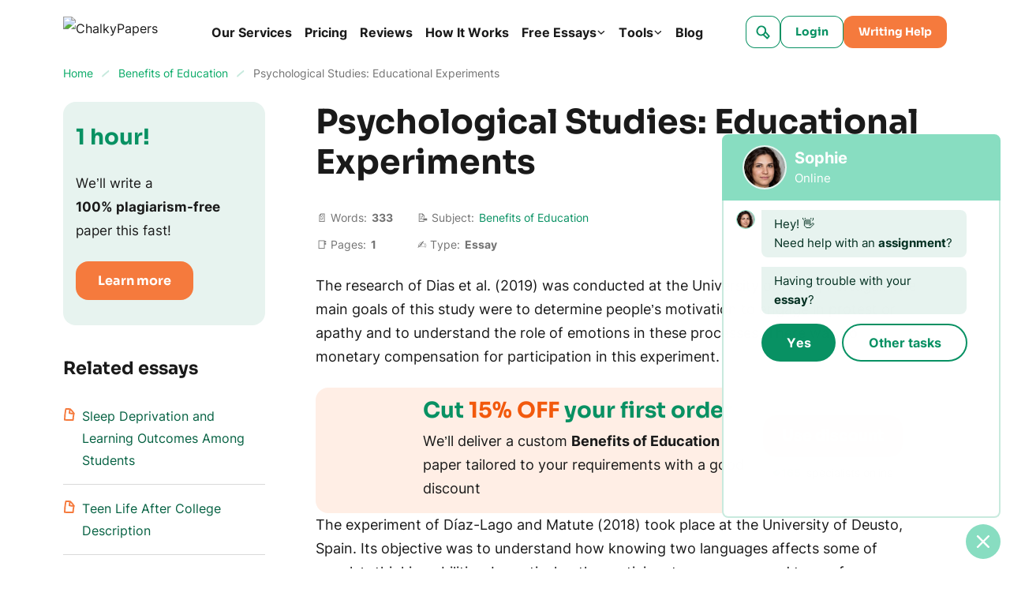

--- FILE ---
content_type: text/html; charset=utf-8
request_url: https://chalkypapers.com/psychological-studies-educational-experiments/
body_size: 69106
content:

<!DOCTYPE html>
<html class="no-js no-touch" lang="en-US">
<head prefix="og: http://ogp.me/ns# fb: http://ogp.me/ns#">
<meta charset="UTF-8">
<meta name="viewport" content="width=device-width, initial-scale=1">
<meta http-equiv="X-UA-Compatible" content="IE=edge">
<link rel="preload" href="/wp-content/themes/chalkypapers/assets/css/default.css?ver=4c5c9321" as="style">
<script>
dataLayer = [];
</script>
<!-- Google Tag Manager -->
<script>(function (w, d, s, l, i) {
w[l] = w[l] || [];
w[l].push({
'gtm.start': new Date().getTime(), event: 'gtm.js'
});
var f = d.getElementsByTagName(s)[0],
j = d.createElement(s),
dl = l != 'dataLayer' ? '&l=' + l : '';
j.async = true;
j.src =
'https://www.googletagmanager.com/gtm.js?id=' + i + dl;
f.parentNode.insertBefore(j, f);
})(window, document, 'script', 'dataLayer', 'GTM-MT75F2G');
</script>
<!-- End Google Tag Manager -->
<link rel="icon" href="/favicons/favicon-30x30.svg" type="image/svg+xml">
<link rel="icon" href="/favicons/favicon-48x48.png" sizes="48x48" type="image/png">
<link rel="apple-touch-icon" href="/favicons/apple-touch-icon.png">
<link rel="manifest" href="/favicons/manifest.webmanifest">
<meta name="theme-color" content="#056142">
<script>
try {
if (sessionStorage && sessionStorage.fontInterLoaded) {
document.documentElement.className += ' font-inter-loaded';
}
if (sessionStorage && sessionStorage.fontSoraLoaded) {
document.documentElement.className += ' font-sora-loaded';
}
} catch (error) {
console.error('You have disabled access to the storage. The site may not function properly. Please enable access to the storage and reload the page. Thank you!');
}
</script>
<style>
@font-face {
font-family: "SoraCritical";
font-weight: 700;
font-style: normal;
src: url([data-uri]);
}
@font-face {
font-family: "InterCritical";
font-weight: 100 900;
src: url([data-uri]);
}
</style>
<title>Psychological Studies: Educational Experiments Essay Example</title>
<meta name='robots' content='max-image-preview:large' >
<!-- All In One SEO Pack Pro 3.7.1[53918,53992] -->
<!-- Debug String: N3N5SSTDSWWNZLSYXR4YMKZ7UW0 -->
<meta name="description"  content="The paper describes the experiments that were conducted at the different Universities and Institutes across the world" >
<link rel="canonical" href="https://chalkypapers.com/psychological-studies-educational-experiments/" >
<!-- All In One SEO Pack Pro -->
<meta property="og:type" content="website">
<meta property="og:title" content="Psychological Studies: Educational Experiments Essay Example">
<meta property="og:description" content="The paper describes the experiments that were conducted at the different Universities and Institutes across the world">
<meta property="og:url" content="https://chalkypapers.com/psychological-studies-educational-experiments/">
<meta property="og:site_name" content="ChalkyPapers">
<meta property="og:image" content="https://chalkypapers.com/wp-content/themes/chalkypapers/images/og-image-chalkypapers.jpg">
<meta property="og:image:type" content="image/jpeg">
<meta property="og:image:width" content="768">
<meta property="og:image:height" content="402">
<meta property="og:image:alt" content="Psychological Studies: Educational Experiments Essay Example">
<meta name="twitter:card" content="summary">
<meta name="twitter:title" content="Psychological Studies: Educational Experiments Essay Example">
<meta name="twitter:description" content="The paper describes the experiments that were conducted at the different Universities and Institutes across the world">
<meta name="twitter:url" content="https://chalkypapers.com/psychological-studies-educational-experiments/">
<meta name="twitter:image" content="https://chalkypapers.com/wp-content/themes/chalkypapers/images/og-image-chalkypapers.jpg">
<style id="single-page-critical">*,*:before,*:after{box-sizing:border-box}body{margin:0;font-family:var(--bs-body-font-family);font-size:var(--bs-body-font-size);font-weight:var(--bs-body-font-weight);line-height:var(--bs-body-line-height);color:var(--bs-body-color);text-align:var(--bs-body-text-align);background-color:var(--bs-body-bg);-webkit-text-size-adjust:100%}h3,h2,h1{margin-top:0;margin-bottom:.5rem;font-weight:500;line-height:1.2}h1{font-size:var(--font-size-h1)}h2{font-size:var(--font-size-h2)}h3{font-size:var(--font-size-h3)}p{margin-top:0;margin-bottom:1.5rem}ol,ul{padding-left:2rem}ol,ul{margin-top:0;margin-bottom:1rem}ol ol,ul ul{margin-bottom:0}blockquote{margin:0 0 1rem}b{font-weight:bolder}a{color:var(--c-link, inherit);text-decoration:underline}figure{margin:0 0 1rem}img,svg{vertical-align:middle}table{caption-side:bottom;border-collapse:collapse}th{text-align:inherit;text-align:-webkit-match-parent}thead,tbody,tr,td,th{border-color:inherit;border-style:solid;border-width:0}label{display:inline-block}button{border-radius:0}input,button{margin:0;font-family:inherit;font-size:inherit;line-height:inherit}button{text-transform:none}button,[type=button],[type=submit]{-webkit-appearance:button}::-moz-focus-inner{padding:0;border-style:none}::-webkit-datetime-edit-fields-wrapper,::-webkit-datetime-edit-text,::-webkit-datetime-edit-minute,::-webkit-datetime-edit-hour-field,::-webkit-datetime-edit-day-field,::-webkit-datetime-edit-month-field,::-webkit-datetime-edit-year-field{padding:0}::-webkit-inner-spin-button{height:auto}[type=search]{outline-offset:-2px;-webkit-appearance:textfield}::-webkit-search-decoration{-webkit-appearance:none}::-webkit-color-swatch-wrapper{padding:0}::file-selector-button{font:inherit}::-webkit-file-upload-button{font:inherit;-webkit-appearance:button}.container{width:100%;padding-right:var(--bs-gutter-x, 1rem);padding-left:var(--bs-gutter-x, 1rem);margin-right:auto;margin-left:auto}@media (min-width:576px){.container{max-width:540px}}@media (min-width:768px){.container{max-width:720px}}@media (min-width:992px){.container{max-width:924px}}@media (min-width:1200px){.container{max-width:1152px}}.row{--bs-gutter-x: 2rem;--bs-gutter-y: 0;display:flex;flex-wrap:wrap}.row>*{flex-shrink:0;width:100%;max-width:100%;padding-right:calc(var(--bs-gutter-x)*.5);padding-left:calc(var(--bs-gutter-x)*.5);margin-top:var(--bs-gutter-y)}.col-12{flex:0 0 auto;width:100%}@media (min-width:768px){.col-md-4{flex:0 0 auto;width:33.33333333%}.col-md-8{flex:0 0 auto;width:66.66666667%}}@media (min-width:992px){.col-lg-3{flex:0 0 auto;width:25%}.col-lg-9{flex:0 0 auto;width:75%}}.overflow-hidden{overflow:hidden!important}.d-inline-block{display:inline-block!important}.d-block{display:block!important}.d-grid{display:grid!important}.d-flex{display:flex!important}.d-none{display:none!important}.position-relative{position:relative!important}.border-0{border:0!important}.gap-4px{gap:4px!important}.gap-8px{gap:8px!important}.gap-12px{gap:12px!important}.align-items-end{align-items:flex-end!important}.align-items-center{align-items:center!important}.m-0{margin:0!important}.me-2{margin-right:2rem!important}.me-auto{margin-right:auto!important}.mb-0{margin-bottom:0!important}.mb-1_5{margin-bottom:1.5rem!important}.p-4px{padding:4px!important}.p-8px{padding:8px!important}.px-12px{padding-right:12px!important;padding-left:12px!important}.px-16px{padding-right:16px!important;padding-left:16px!important}.py-8px{padding-top:8px!important;padding-bottom:8px!important}.py-12px{padding-top:12px!important;padding-bottom:12px!important}.pb-7{padding-bottom:7rem!important}.fw-bold{font-weight:700!important}.text-center{text-align:center!important}.text-nowrap{white-space:nowrap!important}@media (min-width:576px){.d-sm-block{display:block!important}.d-sm-flex{display:flex!important}.d-sm-none{display:none!important}.align-items-sm-center{align-items:center!important}.px-sm-0{padding-right:0!important;padding-left:0!important}.pb-sm-6{padding-bottom:6rem!important}}@media (min-width:768px){.d-md-block{display:block!important}.d-md-flex{display:flex!important}.d-md-none{display:none!important}.flex-md-row-reverse{flex-direction:row-reverse!important}}@media (min-width:992px){.gap-lg-8px{gap:8px!important}}@media (min-width:1200px){.d-xl-block{display:block!important}.d-xl-none{display:none!important}.me-xl-1_5{margin-right:1.5rem!important}.ms-xl-auto{margin-left:auto!important}}.visually-hidden{position:absolute!important;width:1px!important;height:1px!important;padding:0!important;margin:-1px!important;overflow:hidden!important;clip:rect(0,0,0,0)!important;white-space:nowrap!important;border:0!important}.collapse:not(.show){display:none}input[type=search]::-webkit-search-cancel-button{display:none}:root{--animation-timing-function: cubic-bezier(.61, 1, .88, 1)}:root{--body-line-height: 28px;--paragraph-text-unit: 17px;--heading-scale-ratio: 1.16;--heading-line-height: 1.2;--font-family-default: Inter, sans-serif;--font-family-secondary: Sora, sans-serif;--font-weight-bold: 700;--font-weight-medium: 500;--font-weight-regular: 400}@media (min-width:576px){:root{--heading-scale-ratio: 1.19}}@media (min-width:992px){:root{--body-line-height: 30px;--heading-scale-ratio: 1.24;--paragraph-text-unit: 18px}}html{--font-size-paragraph: var(--paragraph-text-unit);--font-size-h0: calc(calc(calc(calc(calc(var(--paragraph-text-unit) * var(--heading-scale-ratio)) * var(--heading-scale-ratio)) * var(--heading-scale-ratio)) * var(--heading-scale-ratio)) * var(--heading-scale-ratio));--font-size-h1: calc(calc(calc(calc(var(--paragraph-text-unit) * var(--heading-scale-ratio)) * var(--heading-scale-ratio)) * var(--heading-scale-ratio)) * var(--heading-scale-ratio));--font-size-h2: calc(calc(calc(var(--paragraph-text-unit) * var(--heading-scale-ratio)) * var(--heading-scale-ratio)) * var(--heading-scale-ratio));--font-size-h3: calc(calc(var(--paragraph-text-unit) * var(--heading-scale-ratio)) * var(--heading-scale-ratio));--font-size-h4: calc(var(--paragraph-text-unit) * var(--heading-scale-ratio));--font-size-h5: var(--paragraph-text-unit)}html{font-size:8px}@media (min-width:576px){html{font-size:10px}}@media (min-width:768px){html{font-size:12px}}@media (min-width:992px){html{font-size:14px}}@media (min-width:1200px){html{font-size:16px}}@media (max-width:575.98px){:root{--bs-gutter-x: 2.25rem}.row{--bs-gutter-x: 4.5rem}}@media (min-width:576px){:root{--bs-gutter-x: 1rem}.row{--bs-gutter-x: 2rem}}.row{margin-top:calc(var(--bs-gutter-y)*-1);margin-right:calc(var(--bs-gutter-x)*-.5);margin-left:calc(var(--bs-gutter-x)*-.5)}@media (min-width:576px){.site{display:flex;flex-direction:column;min-height:100vh}}.lazy-bg.loaded{animation:fade-in .2s var(--animation-timing-function)}body{font-size:var(--font-size-paragraph-2, 16px);line-height:var(--line-height-paragraph-2, 28px);min-width:360px;overflow-x:hidden;color:var(--black-700);font-weight:var(--font-weight-regular);font-family:sans-serif;line-height:var(--body-line-height);background-color:var(--white-default)}html.font-sora-critical-loaded{--font-family-secondary: SoraCritical, sans-serif}html.font-sora-loaded{--font-family-secondary: "Sora", sans-serif}html.font-inter-critical-loaded body{font-family:InterCritical,sans-serif}html.font-inter-loaded body{font-family:Inter,sans-serif}.font-family-secondary{font-family:Sora,sans-serif}@font-face{font-weight:100 900;font-family:Inter;font-style:normal;src:url(/wp-content/themes/chalkypapers/assets/fonts/inter-latin-wght-normal-640b10a7966d94927c2e.woff2) format("woff2-variations");font-display:swap;unicode-range:U+20-7F,U+A0-FF,U+131,U+152,U+153,U+2BB,U+2BC,U+2C6,U+2DA,U+2DC,U+2000-2057,U+205C-206F,U+2074,U+20AC,U+2122,U+2191,U+2193,U+2212,U+2215,U+FEFF,U+FFFD;font-named-instance:"Regular"}@font-face{font-weight:700;font-family:Sora;font-style:normal;src:url(/wp-content/themes/chalkypapers/assets/fonts/sora-latin-700-normal-992917b41d0748f9c424.woff2) format("woff2");font-display:swap;unicode-range:U+0000-00FF,U+0131,U+0152-0153,U+02BB-02BC,U+02C6,U+02DA,U+02DC,U+0304,U+0308,U+0329,U+2000-206F,U+2074,U+20AC,U+2122,U+2191,U+2193,U+2212,U+2215,U+FEFF,U+FFFD}a{text-decoration:none}p,.p1{font-size:var(--font-size-paragraph);line-height:var(--body-line-height);margin-bottom:1.5rem}.p1:last-child{margin-bottom:0}.p3{font-size:var(--font-size-paragraph-3, 14px);line-height:var(--line-height-paragraph-3, 24px)}h1,h2,h3,.h3,.h4{-webkit-font-smoothing:antialiased;-moz-osx-font-smoothing:grayscale;margin-bottom:var(--heading-margin-bottom, 1rem);font-weight:var(--font-weight-bold);font-family:var(--font-family-secondary)}h1{--heading-margin-bottom: 2rem;font-size:var(--font-size-h1);line-height:1.2}h2{--heading-margin-bottom: 1.5rem;font-size:var(--font-size-h2);line-height:var(--heading-line-height)}h3,.h3{--heading-margin-bottom: 1.25rem;font-size:var(--font-size-h3);line-height:var(--heading-line-height)}.h4{font-size:var(--font-size-h4);line-height:1.3}img{display:block;max-width:100%;margin:auto}img:-moz-loading{visibility:hidden}.wp-block-table--emoji{--minw-table-first-cell: auto}.wp-block-table--emoji .emoji{min-width:16px;margin:6px 0 0!important}@media (min-width:768px)and (max-width:991.98px){.wp-block-table--auto-col{--minw-table-first-cell: auto;word-wrap:normal;word-break:normal}}@media (max-width:480px){.wp-block-table--auto-col{--minw-table-first-cell: auto;word-wrap:normal;word-break:normal}}.webkit-scrollbars--table{padding:.5rem 2rem;border:1px solid var(--gray-400);border-radius:16px}.webkit-scrollbars--table .table{width:100%}.webkit-scrollbars--table .table tr{vertical-align:top}.webkit-scrollbars--table .table th,.webkit-scrollbars--table .table td{min-width:calc(var(--minw-table-cell, 160px) + 2rem);padding-top:1.5rem;padding-right:2rem;padding-bottom:1.5rem;border:none}@media (min-width:576px){.webkit-scrollbars--table .table th,.webkit-scrollbars--table .table td{min-width:calc(160px + 2rem)}}.webkit-scrollbars--table .table th p,.webkit-scrollbars--table .table td p{font-size:var(--font-size-paragraph-2)}.webkit-scrollbars--table .table th ol,.webkit-scrollbars--table .table th ul,.webkit-scrollbars--table .table td ol,.webkit-scrollbars--table .table td ul{margin-top:1rem}.webkit-scrollbars--table .table th ol li,.webkit-scrollbars--table .table th ul li,.webkit-scrollbars--table .table td ol li,.webkit-scrollbars--table .table td ul li{font-size:var(--font-size-paragraph-2)}.webkit-scrollbars--table .table th:first-child,.webkit-scrollbars--table .table td:first-child{min-width:calc(var(--minw-table-first-cell, 160px) + 2rem)}.webkit-scrollbars--table .table th:last-child,.webkit-scrollbars--table .table td:last-child{min-width:var(--minw-table-last-cell, 160px);padding-right:0}.webkit-scrollbars--table .table thead{border:none}.webkit-scrollbars--table .table thead tr{border-bottom:1px solid var(--black-700)}.webkit-scrollbars--table .table tbody{border:none}.webkit-scrollbars--table .table tbody tr{border-bottom:1px solid var(--gray-400)}.webkit-scrollbars--table .table tbody tr:last-child{border-bottom:0}.webkit-scrollbars--table .table-responsive{overflow-x:auto}.article__content>.webkit-scrollbars--table{margin:2rem 0}.wp-block-quote{font-size:var(--font-size-paragraph-2, 16px);line-height:var(--line-height-paragraph-2, 28px);margin-top:3rem;margin-bottom:2.5rem;padding:1.5rem 2rem 2rem;font-style:italic;text-align:center;border:1px solid var(--orange-400);border-radius:16px}.wp-block-quote:before{display:block;width:48px;height:40px;margin:0 auto 1rem;background-image:url("data:image/svg+xml;charset=utf-8,%3Csvg viewBox=%270 0 48 40%27 fill=%27hsl%2820, 100%25, 40%25%29%27 xmlns=%27http://www.w3.org/2000/svg%27%3E%3Cpath fill-rule=%27evenodd%27 clip-rule=%27evenodd%27 d=%27M22.015 36.783c-2.18-2.95-3.515-6.919-3.515-11.283 0-3.505.86-6.754 2.329-9.427a12.168 12.168 0 0 0-3.855-1.633c.37-1.928 1.149-3.856 2.335-5.783 1.187-1.928 2.447-3.522 3.782-4.782L19.087.315a62.58 62.58 0 0 0-6.896 5.005 40.976 40.976 0 0 0-5.784 6.117 29.578 29.578 0 0 0-3.893 7.229c-.964 2.52-1.446 5.263-1.446 8.229 0 1.78.334 3.448 1.001 5.005a14.052 14.052 0 0 0 2.67 4.114 14.536 14.536 0 0 0 4.004 2.67c1.557.666 3.226 1 5.005 1 1.78 0 3.448-.334 5.005-1 1.236-.506 2.323-1.14 3.262-1.9Z%27 fill=%27%23F68B55%27/%3E%3Cpath d=%27M45.624 31.896a11.49 11.49 0 0 0 1.112-5.004c0-2.966-.927-5.598-2.78-7.896-1.854-2.373-4.19-3.893-7.008-4.56.371-1.928 1.15-3.855 2.336-5.783 1.187-1.927 2.447-3.521 3.782-4.782L39.062.313a62.58 62.58 0 0 0-6.896 5.004 40.977 40.977 0 0 0-5.784 6.117 29.58 29.58 0 0 0-3.893 7.228c-.964 2.52-1.446 5.264-1.446 8.23 0 1.779.334 3.447 1.001 5.004a14.053 14.053 0 0 0 2.67 4.115 14.536 14.536 0 0 0 4.004 2.669c1.557.667 3.225 1 5.005 1 1.78 0 3.448-.333 5.005-1 1.631-.667 3.003-1.557 4.115-2.67a13.013 13.013 0 0 0 2.781-4.114Z%27 fill=%27%23089163%27/%3E%3C/svg%3E");background-repeat:no-repeat;background-position:center;background-size:contain;content:""}.wp-block-quote p{font-size:var(--font-size-paragraph-2, 16px);line-height:var(--line-height-paragraph-2, 28px);margin-bottom:1rem}@media (min-width:576px){.wp-block-quote p{margin-bottom:16px}}.wp-block-quote cite{font-weight:var(--font-weight-bold);font-style:normal}.article__content .list-with-emoji ul{margin-bottom:2rem;padding-left:20px}.article__content .list-with-emoji ul>li{font-size:var(--font-size-paragraph);line-height:var(--body-line-height);margin-left:0;padding-left:34px}.article__content .list-with-emoji ul>li:before{top:0;width:auto;height:auto;margin-top:0;background-image:none;transform:translate(0);content:var(--content-ul)}.article__content .list-with-emoji ul>li ul{margin-bottom:0}.btn{display:inline-flex;align-items:center;height:var(--h-btn, 53px);padding-right:var(--pr-btn, 28px);padding-left:var(--pl-btn, 28px);color:var(--c-btn, var(--white-default));font-weight:var(--font-weight-bold);font-size:var(--fz-btn, 16px);font-family:var(--font-family-secondary);line-height:var(--lh-btn, 53px);background-color:var(--bgc-btn, var(--orange-400));border:0;border-radius:var(--br-btn, 16px);outline:none;box-shadow:inset 0 0 0 var(--outline-size, 2px) var(--outline-color, transparent)}.btn--bnr-medium{--h-btn: 53px;--fz-btn: 19px;--lh-btn: 1;--pl-btn: 24px;--pr-btn: 24px}.btn--small{--h-btn: 49px;--fz-btn: 16px;--lh-btn: 49px;--pl-btn: 28px;--pr-btn: 28px}.btn--micro{--pr-btn: 19px;--pl-btn: 19px;--h-btn: 41px;--fz-btn: 14px;--lh-btn: 41px;--br-btn: 12px}.btn--outline-green-400{--c-btn: var(--green-400);--bgc-btn: transparent;--outline-size: 1px;--outline-color: var(--green-400);--c-btn-hover: var(--white-default);--bgc-btn-hover: var(--green-400);--c-btn-active: var(--white-default);--bgc-btn-active: var(--green-350);--c-btn-focus: var(--green-300);--outline-color-focus: var(--green-300);--bgc-btn-focus: transparent}.fwc{width:3ch}.icon-bg--stars{display:block;width:1rem;height:1rem;background:url(/wp-content/themes/chalkypapers/assets/images/stars-de5c410b3449cd36b70b.svg) no-repeat center/contain}.icon-bg{background-repeat:no-repeat;background-position:center;background-size:contain}.icon-bg-size-96px{width:96px;height:96px}.burger{position:relative;flex:0 0 auto;width:20px;height:20px;padding:6px 0;background-color:#0000;background-image:url("data:image/svg+xml;charset=utf-8,%3Csvg xmlns=%27http://www.w3.org/2000/svg%27 fill=%27hsl%280, 0%25, 10%25%29%27 viewBox=%270 0 20 20%27%3E %3Cpath d=%27m18.2 2.2-2.3 1.6-1-1.6c-.5-.7-1-.8-1.8-1-.8 0-1.7.4-2.3.9-.4.2-1.7 1.6-2.3 1L7.1 1.7C6.5 1 5.6 1 4.9 1 3.2 1 1.7 2.2.4 3.3c-1.2 1 .6 2.8 1.8 1.8 1-.9 2.3-2.1 3.6-1.4.5.2.8 1 1.2 1.4.5.5 1.2.6 1.9.7 1.6 0 2.5-1.4 3.8-2 .4-.2.2-.2.4.1l.5 1c.3.7 1 1.1 1.5 1.6.3.2 1 .2 1.2 0l3.1-2.1c1.4-1 .1-3-1.2-2.2ZM17.5 9a10.5 10.5 0 0 0-1.3 1.1c-.3-.5-.5-1.1-1-1.6-1.4-1.4-3.4-.3-4.7.7-.8.6-1-.6-1.5-1a5 5 0 0 0-2.2-1.4c-2-.7-3.8.6-5.4 1.6-1.4.8-.1 3 1.2 2.1 1.6-1 3.4-2.3 4.8-.3 1 1.4 2.3 2.2 4 1.3.4-.1 1.9-1.6 2.2-1 .5.6.6 1.3 1.3 1.8 1.6 1.2 2.7-.3 3.9-1.1 1.2-1 0-3.2-1.3-2.2ZM17.3 14.3c-.7.7-1.4 1.6-2.3 2.2-.7.5-1.5-1.2-2-1.6-1.5-1.5-3.4-.3-4.8.7l-.9.7-.3-.5a4 4 0 0 0-1.6-2c-1.6-1-3.8.8-4.9 1.9-1.1 1 .6 2.8 1.8 1.7.3-.3 1.6-1.6 2.1-1.2.6.6.7 1.7 1.3 2.3 1.6 1.5 3.2-.4 4.5-1.3.1 0 .9-.7 1-.6.4.2.7.7.9 1 .5.8 1.1 1.3 2 1.5 2.1.4 3.7-1.8 5-3 1-1.2-.7-3-1.8-1.8Z%27/%3E %3C/svg%3E");background-repeat:no-repeat;background-position:center;border:0}.header{position:relative;z-index:41;padding:1.25rem 0}@media (max-width:575.98px){.logo:not(.logo--blog) .logo__img{width:42px!important;height:43px!important}}.logo__img{width:164px!important;height:40px!important}.header-search{position:relative;align-items:center}.header-search__form-wrapper{position:absolute;right:48px;width:var(--header-search-width, 100px);visibility:hidden;opacity:0}@media (min-width:768px){.header-search__form-wrapper{width:calc(400px - var(--loged-in-delta, 0px))}}@media (min-width:992px){.header-search__form-wrapper{width:calc(440px - 2rem - var(--loged-in-delta, 0px))}}@media (min-width:1200px){.header-search__form-wrapper{width:calc(690px - 2rem - var(--loged-in-delta, 0px))}}.header-search__form-wrapper.collapse{display:block}.header-search__form{display:flex;gap:8px;align-items:center;width:100%;padding:6px 8px 6px 12px;background:var(--white-default);border:1px solid var(--green-500);border-radius:8px}.header-search__input-wrap{position:relative;display:flex;gap:1rem;align-items:center;width:100%}.header-search__input{display:block;width:100%;padding:0;color:var(--black-700);font-size:17px;line-height:30px;background-color:#0000;border:0;outline:none;appearance:none}.header-search__input:-webkit-autofill{-webkit-background-clip:text}.header-search__toggle{position:relative}.header-search__toggle span{display:flex}.header-search__input-clear{display:flex;align-items:center;color:var(--gray-700-alpha-040)}.header-search__deco{color:var(--green-350-alpha-050)}.header-search__submit{display:flex;margin-top:1px;color:var(--green-350-alpha-050);background-color:#0000;border:0}@media (min-width:576px)and (max-width:767.98px){.header-navbar{--header-navbar-width: 55vw}}@media (min-width:768px)and (max-width:991.98px){.header-navbar{--header-navbar-width: 50vw}}@media (min-width:992px)and (max-width:1199.98px){.header-navbar{--header-navbar-width: 40vw}}@media (min-width:1200px){.header-navbar{margin-right:auto}}@media (max-width:1199.98px){.header-navbar{position:fixed;top:calc(41px + 2.5rem + var(--wp-admin--admin-bar--height, 0px));right:0;bottom:0;width:100%;padding-left:40px;background-color:#0000;transform:translate(100%);visibility:hidden}.header-navbar__inner{display:flex;flex-direction:column;width:var(--header-navbar-width, 340px);max-width:100%;height:100%;margin-left:auto;padding:16px 20px 0;background-color:var(--white-default);transform:translate(10%);opacity:0}}@media (max-width:767.98px){.header-navbar{top:calc(41px + 2.5rem + var(--wp-admin--admin-bar--height, 0px))}}@media (max-width:575.98px){.header-navbar{top:calc(43px + 2.5rem + var(--wp-admin--admin-bar--height, 0px))}}.header-search-form{position:relative;z-index:1;width:100%}.header-search-form__content{display:flex;width:100%;overflow:hidden;border-radius:8px;box-shadow:inset 0 0 0 1px var(--form-control-outline-color, var(--gray-500))}.header-search-form__group{position:relative;display:flex;gap:8px;align-items:center;width:100%;padding:8px 12px}.header-search-form__group:before{position:absolute;top:0;left:0;z-index:-1;width:100%;height:100%;background-color:var(--white-default);content:""}.header-search-form__input{width:100%;padding:0;color:var(--black-700);font-size:17px;line-height:30px;border:none;outline:none}.breadcrumbs{font-size:var(--font-size-paragraph-3, 14px);line-height:var(--line-height-paragraph-3, 24px);overflow:hidden;color:var(--breadcrumbs-color, var(--gray-700));white-space:nowrap;text-overflow:ellipsis}.breadcrumbs a{color:var(--breadcrumb-link-color, var(--green-350))}.breadcrumbs-separator{display:inline-block;width:16px;height:16px;margin-right:4px;margin-left:4px;background-image:url("data:image/svg+xml;charset=utf-8,%3Csvg xmlns=%27http://www.w3.org/2000/svg%27 fill=%27none%27 viewBox=%270 0 16 17%27%3E %3Cpath stroke=%27%23C6E9DD%27 stroke-linecap=%27round%27 stroke-width=%272%27 d=%27M4.07 12.3c1.47-1.92 3.19-3.13 4.91-4.75.58-.55 2.15-1.48 2.4-2.26%27/%3E %3C/svg%3E");background-repeat:no-repeat;background-position:center;transform:translateY(3px)}@media (min-width:576px){.breadcrumbs-separator{margin-right:8px;margin-left:8px}}.main-menu{line-height:1.65;overflow-anchor:auto}.main-menu__list{padding-left:0;list-style:none;display:grid;gap:24px;margin:0}.main-menu__link{font-size:var(--font-size-paragraph-2, 16px);line-height:var(--line-height-paragraph-2, 28px);position:relative;display:inline-flex;gap:4px;align-items:center;padding:0;font-weight:var(--font-weight-bold);background:none;border:none}.main-menu__link:before{position:absolute;bottom:0;left:0;width:100%;height:1px;background-color:var(--main-nav-color, var(--black-700));transform:translateY(-4px);opacity:0;content:""}.main-menu a,.main-menu button{outline:none}.main-menu a,.main-menu button{color:var(--main-nav-color, var(--black-700))}@media (max-width:1199.98px){.main-menu{height:100%;margin-bottom:16px;overflow-y:auto;color:var(--white-default);overflow-anchor:auto}.main-menu__list{gap:0}.main-menu__item{--main-nav-color: var(--black-700)}.main-menu__item:not(:last-child){margin-bottom:12px;padding-bottom:12px;border-bottom:1px solid var(--gray-400)}}@media (min-width:1200px){.main-menu__list{grid-auto-flow:column;gap:16px}}@media (max-width:1199.98px){.main-menu-services{padding-top:16px;font-weight:var(--font-weight-medium);font-size:14px;display:none;position:relative!important;transform:none!important}.main-menu-services__list{list-style:none;display:grid;gap:16px;padding-left:16px}}@media (min-width:1200px){.main-menu-services{line-height:1.65}.main-menu-services__list{padding-left:0;list-style:none;display:grid;gap:24px;margin:0}.main-menu-services__link{font-size:var(--font-size-paragraph-2, 16px);line-height:var(--line-height-paragraph-2, 28px);position:relative;display:inline-flex;gap:4px;align-items:center;padding:0;font-weight:var(--font-weight-bold);background:none;border:none}.main-menu-services__link:before{position:absolute;bottom:0;left:0;width:100%;height:1px;background-color:var(--main-nav-color, var(--black-700));transform:translateY(-4px);opacity:0;content:""}.main-menu-services a{outline:none}.main-menu-services a{color:var(--main-nav-color, var(--black-700))}.main-menu-services__list{grid-auto-flow:column;gap:16px}}.mega-menu__list{padding-left:0;list-style:none;display:grid;gap:0 16px}@media (max-width:1199.98px){.mega-menu{display:none;position:relative!important;transform:none!important;padding-top:16px;font-weight:var(--font-weight-medium);font-size:14px}.mega-menu__list{list-style:none;display:grid;gap:16px;padding-left:16px}}@media (min-width:1200px){.mega-menu{position:absolute;inset:0 0 auto 50%!important;display:flex;justify-content:center;width:max-content;font-size:15px;background-color:var(--white-default);border-radius:20px;box-shadow:0 2px 10px 0 var(--green-600-alpha-008);transform:translate3d(-50%,68px,0)!important;visibility:hidden;opacity:0}.mega-menu__list{grid-template-columns:repeat(4,1fr);width:100%;max-width:1152px;margin:0;padding:16px var(--bs-gutter-x, 1rem)}.mega-menu__item{--main-nav-color: var(--black-700)}.mega-menu__link{--c-link: var(--black-700);--c-link-hover: var(--blue-600);display:inline-flex;padding:8px 12px;font-size:14px;line-height:1.65;border-radius:4px}}.submenu{--main-nav-color: var(--black-700)}@media (max-width:1199.98px){.submenu{padding-top:16px;font-weight:var(--font-weight-medium);font-size:14px;display:none;position:relative!important;transform:none!important}.submenu__list{list-style:none;display:grid;gap:16px;padding-left:16px}}@media (min-width:1200px){.submenu{box-shadow:1px 1px 11px 0 var(--black-default-alpha-008);position:absolute;inset:0 auto auto 0;min-width:160px;background-color:var(--white-default);border-radius:8px;transform:translate3d(0,40px,0)!important;visibility:hidden;opacity:0}.submenu__list{list-style:none;margin:0;padding:4px}.submenu__link{--c-link: var(--black-700);--c-link-hover: var(--blue-600);display:inline-flex;padding:8px 12px;font-size:14px;line-height:1.65;border-radius:4px;display:block}.submenu__link--more{--main-nav-color: var(--green-500);background-color:#0000!important}}.view-more__btn:not(.collapsed) .view-more__icon,.view-more__btn:not(.collapsed) .all-topics__icon{transform:rotate(-180deg)}.bnr--content,.bnr--tool-topic,.bnr--tool-above,.bnr--search,.bnr--content-tool{display:grid;gap:16px;align-content:flex-start;justify-items:center;padding:12px 24px 16px;text-align:center}@media (min-width:576px){.bnr--content,.bnr--tool-topic,.bnr--tool-above,.bnr--search,.bnr--content-tool{grid-template-columns:96px 1fr;gap:24px 16px;justify-items:flex-start;text-align:left}}@media (min-width:992px){.bnr--content,.bnr--tool-topic,.bnr--tool-above,.bnr--search,.bnr--content-tool{grid-template-columns:96px 1fr max-content}}@media (min-width:1200px){.bnr--content,.bnr--tool-topic,.bnr--tool-above,.bnr--search,.bnr--content-tool{align-items:center}}.bnr--content .bnr__btn-wrap,.bnr--tool-topic .bnr__btn-wrap,.bnr--tool-above .bnr__btn-wrap,.bnr--search .bnr__btn-wrap,.bnr--content-tool .bnr__btn-wrap{display:grid;gap:8px;align-content:flex-start;align-self:center;justify-items:center;padding-top:8px;padding-left:0}@media (min-width:576px){.bnr--content .bnr__btn-wrap,.bnr--tool-topic .bnr__btn-wrap,.bnr--tool-above .bnr__btn-wrap,.bnr--search .bnr__btn-wrap,.bnr--content-tool .bnr__btn-wrap{grid-column:span 2;grid-template-columns:repeat(2,auto);justify-self:center;padding:0}}@media (min-width:992px){.bnr--content .bnr__btn-wrap,.bnr--tool-topic .bnr__btn-wrap,.bnr--tool-above .bnr__btn-wrap,.bnr--search .bnr__btn-wrap,.bnr--content-tool .bnr__btn-wrap{grid-column:3/3;grid-template-columns:1fr;padding-top:0;padding-left:8px}}.searchFormInput::-webkit-search-cancel-button{display:none}.article__content ol ul>li:before,.article__content ul ul>li:before{background-image:url("data:image/svg+xml;charset=utf-8,%3Csvg xmlns=%27http://www.w3.org/2000/svg%27 fill=%27hsl%280, 0%25, 10%25%29%27 viewBox=%270 0 12 12%27%3E %3Cpath fill-rule=%27evenodd%27 d=%27M6.18 4c.94 0 1.87.48 2.14 1.38.26.86-.3 1.7-1.03 2.21-.7.48-1.58.57-2.27.1-.75-.52-1.22-1.43-.94-2.3C4.36 4.5 5.26 4 6.18 4Z%27 clip-rule=%27evenodd%27/%3E %3C/svg%3E")}.article__content ul>li:before{width:12px;height:12px;margin-top:.5em;background-image:url("data:image/svg+xml;charset=utf-8,%3Csvg xmlns=%27http://www.w3.org/2000/svg%27 fill=%27hsl%280, 0%25, 10%25%29%27 viewBox=%270 0 12 12%27%3E %3Cpath fill-rule=%27evenodd%27 d=%27m5.7 6.85-1.3.01c-.9.02-1.79.1-2.72.2l-.59.05a1 1 0 0 1-.18-2c.18 0 .37-.03.56-.04a41.03 41.03 0 0 1 4.25-.22h.36l1.27.02a54.53 54.53 0 0 0 1.85.04h.46c.17-.02.33-.02.45 0l.23.01.07.01h.17a1 1 0 0 1 .63 1.9c-.4.14-.77.11-.97.1l-.19-.02-.21-.02a5.76 5.76 0 0 1-.9 0h-.36c-.43 0-.86 0-1.27-.02l-1.23-.02H5.7Z%27 clip-rule=%27evenodd%27/%3E %3C/svg%3E");background-repeat:no-repeat;background-position:center;background-size:contain;content:""}.select2-hidden-accessible{border:0!important;clip:rect(0 0 0 0)!important;clip-path:inset(50%)!important;height:1px!important;overflow:hidden!important;padding:0!important;position:absolute!important;width:1px!important;white-space:nowrap!important}.webkit-scrollbars ::-webkit-scrollbar{width:6px;height:6px}.webkit-scrollbars ::-webkit-scrollbar-corner{background:#0000}.webkit-scrollbars ::-webkit-scrollbar-button{width:0;height:0}.webkit-scrollbars ::-webkit-scrollbar-track{background-color:var(--c-scrollbar-track, var(--green-100));border:0;border-radius:3px}.webkit-scrollbars ::-webkit-scrollbar-thumb{background-color:var(--c-scrollbar-thumb, var(--green-200));border:0;border-radius:3px}.webkit-scrollbars ::-webkit-scrollbar-thumb:active,.webkit-scrollbars ::-webkit-scrollbar-thumb:hover{background-color:var(--c-scrollbar-thumb-hover, var(--green-300))}:root{--carousel-max-height: 211px}@media (min-width:576px){:root{--carousel-max-height: 215px}}@media (min-width:768px){:root{--carousel-max-height: 230px}}@media (min-width:992px){:root{--carousel-max-height: 246px}}@media (min-width:1200px){:root{--carousel-max-height: 249px}}@media (min-width:768px){.related-posts--default .related-posts__link:before{display:block;flex-shrink:0;width:16px;height:16px;margin-top:-2px;margin-right:.5rem;background-image:url("data:image/svg+xml;charset=utf-8,%3Csvg xmlns=%27http://www.w3.org/2000/svg%27 fill=%27hsl%2820, 90%25, 60%25%29%27 viewBox=%270 0 16 16%27%3E %3Cpath d=%27M14.62 6.3a40.23 40.23 0 0 0-3.82-4.75c-.35-.37-.87-.74-1.18-1.18V.33C8.81.18 7.88.24 7.11 0 5.95.08 4.78.08 3.6 0c-.56-.04-.9.47-.96.96l-.04.39a.83.83 0 0 0-.3.52A83.2 83.2 0 0 0 1 14.88c-.01.53.44.94.96.96 3.54.1 7.09.16 10.63.16.53 0 .94-.44.96-.96.07-2.57.38-5.11.94-7.62a.8.8 0 0 0 .13-1.13ZM9.38 2.88c.2.18.38.35.54.52.74.8 1.43 1.64 2.09 2.51-1-.06-2-.19-2.99-.4.13-.88.25-1.75.36-2.63Zm2.3 11.19c-2.92 0-5.83-.05-8.74-.13.13-3.86.52-7.7 1.2-11.5a.97.97 0 0 0 .3-.49c1.05.04 2.1.01 3.14-.07a79.04 79.04 0 0 1-.56 4.1c-.09.51.12 1.04.67 1.18 1.56.41 3.15.64 4.75.69-.4 2.05-.66 4.13-.77 6.22Z%27/%3E %3C/svg%3E");background-repeat:no-repeat;background-position:0 0;background-size:100%;transform:translateY(6px);content:""}}.sidebar-bnr__header:after{--_image-size: 88px;background-image:url(/wp-content/themes/chalkypapers/assets/images/on-time-f0d36718555a446f69dd.svg)}.article__content ol ul>li:before,.article__content ul ul>li:before{background-image:url("data:image/svg+xml;charset=utf-8,%3Csvg xmlns=%27http://www.w3.org/2000/svg%27 fill=%27hsl%280, 0%25, 10%25%29%27 viewBox=%270 0 12 12%27%3E %3Cpath fill-rule=%27evenodd%27 d=%27M6.18 4c.94 0 1.87.48 2.14 1.38.26.86-.3 1.7-1.03 2.21-.7.48-1.58.57-2.27.1-.75-.52-1.22-1.43-.94-2.3C4.36 4.5 5.26 4 6.18 4Z%27 clip-rule=%27evenodd%27/%3E %3C/svg%3E")}.article__content ul>li:before{width:12px;height:12px;margin-top:.5em;background-image:url("data:image/svg+xml;charset=utf-8,%3Csvg xmlns=%27http://www.w3.org/2000/svg%27 fill=%27hsl%280, 0%25, 10%25%29%27 viewBox=%270 0 12 12%27%3E %3Cpath fill-rule=%27evenodd%27 d=%27m5.7 6.85-1.3.01c-.9.02-1.79.1-2.72.2l-.59.05a1 1 0 0 1-.18-2c.18 0 .37-.03.56-.04a41.03 41.03 0 0 1 4.25-.22h.36l1.27.02a54.53 54.53 0 0 0 1.85.04h.46c.17-.02.33-.02.45 0l.23.01.07.01h.17a1 1 0 0 1 .63 1.9c-.4.14-.77.11-.97.1l-.19-.02-.21-.02a5.76 5.76 0 0 1-.9 0h-.36c-.43 0-.86 0-1.27-.02l-1.23-.02H5.7Z%27 clip-rule=%27evenodd%27/%3E %3C/svg%3E");background-repeat:no-repeat;background-position:center;background-size:contain;content:""}.toc--blog ol>li:before{position:absolute;top:2px;left:0;display:block;width:20px;height:20px;background-image:url("data:image/svg+xml;charset=utf-8,%3Csvg xmlns=%27http://www.w3.org/2000/svg%27 fill=%27hsl%28160, 90%25, 30%25%29%27 viewBox=%270 0 16 16%27%3E %3Cpath fill-rule=%27evenodd%27 d=%27M4.83 2.71a.79.79 0 0 0-.09 1.2L6.1 5.35c1 1.07 2.06 2.2 3.22 3.17-.45.43-.92.88-1.34 1.4a54.29 54.29 0 0 1-2.8 3.2c-.34.35-.28.9.13 1.2.4.3 1.01.24 1.35-.12 1-1.06 1.97-2.14 2.88-3.28.4-.5.86-.93 1.4-1.43l.15-.15c.16-.15.33-.37.39-.65.06-.3-.03-.55-.14-.74-.1-.17-.24-.3-.33-.37l-.18-.15-.04-.03a32.44 32.44 0 0 1-3.1-3.03l-1.5-1.57a1.05 1.05 0 0 0-1.36-.08Zm4.86 6.1Z%27 clip-rule=%27evenodd%27/%3E %3C/svg%3E");background-repeat:no-repeat;background-position:center;content:""}.facts{margin-bottom:3rem}.facts .webkit-scrollbars--table{margin-bottom:0}.facts__more.view-more,.facts__more.tool-result__more,.facts__more.all-topics{margin-top:-9px;overflow:visible;background-color:#0000;border-right:4px solid rgba(0,0,0,0);border-left:4px solid rgba(0,0,0,0)}.facts__more.view-more:before,.facts__more.tool-result__more:before,.facts__more.all-topics:before{height:1.5rem;margin-bottom:4px;background-color:var(--white-default);border-radius:8px}.facts__more.view-more .view-more__btn,.facts__more.view-more .tool-result__more-btn,.facts__more.tool-result__more .view-more__btn,.facts__more.tool-result__more .tool-result__more-btn,.facts__more.all-topics .view-more__btn,.facts__more.all-topics .tool-result__more-btn,.facts__more.view-more .all-topics__btn,.facts__more.tool-result__more .all-topics__btn,.facts__more.all-topics .all-topics__btn{margin-top:0}.facts__row{display:block}.facts__row th{width:calc(160px + 2rem)}.sidebar-widget{margin-bottom:2.5rem}.sidebar-widget:last-child{margin-bottom:0}.sidebar-widget:first-child{margin-top:0}.sidebar-widget--sticky{position:sticky;top:0;z-index:40}.sidebar-widget--abn{margin-top:-1.5rem!important;padding-top:1.5rem;background-color:var(--white-default)}.related-posts--companies{--subjects-visible-rows: 5;--subjects-visible-rows--sidebar: 10;--subject-item-height: 48px;--subject-item-color: var(--green-500);--subject-item-color--hover: var(--green-500);--subject-item-color--active: var(--orange-500);--subject-item-border-radius: 12px;--subject-item-border-color: var(--gray-400);--subject-item-border-color--hover: var(--green-500);--subject-item-border-color--active: var(--orange-500);--subject-item-background-color: var(--white-default);--subject-item-background-color--hover: var(--gray-100);--subject-item-background-color--active: var(--white-default);--subject-count-color: var(--orange-400);--subject-count-color--hover: var(--orange-400);--subject-count-color--active: var(--orange-500);--subject-count-border-color: var(--white-default);--subject-count-border-color--hover: var(--white-default);--subject-count-border-color--active: var(--white-default);--subject-count-background-color: var(--white-default);--subject-count-background-color--hover: var(--white-default);--subject-count-background-color--active: var(--white-default);--subjects-list-row-gap: 20px;--subjects-list-row-gap--sidebar: 20px}@media (min-width:576px){.related-posts--companies{--subjects-visible-rows: 4}}@media (min-width:992px){.related-posts--companies{--subjects-visible-rows: 3}}.related-posts--companies .related-posts__link{font-size:var(--font-size-paragraph-2, 16px);line-height:var(--line-height-paragraph-2, 28px);position:relative;display:grid;place-items:center;height:var(--subject-item-height);padding:0 24px;color:var(--subject-item-color);font-weight:var(--font-weight-bold);background-color:var(--subject-item-background-color);border:1px solid var(--subject-item-border-color);border-radius:var(--subject-item-border-radius, 8px)}.related-posts--companies .related-posts__link:not(.active):hover{color:var(--subject-item-color)}.related-posts--companies .active.related-posts__link{color:var(--subject-item-color--active);background-color:var(--subject-item-background-color--active);border-color:var(--subject-item-border-color--active)}.related-posts--companies .active.related-posts__link .subjects__count{color:var(--subject-count-color--active);background-color:var(--subject-count-background-color--active);border-color:var(--subject-count-border-color--active)}.related-posts--companies .subjects--sidebar .related-posts__link{place-items:center start}.related-posts{padding-left:0;list-style:none;margin-bottom:0}.related-posts--default .related-posts__item{padding-bottom:1rem;color:var(--green-500)}@media (min-width:768px){.related-posts--default .related-posts__item{padding-top:1rem;border-top:1px solid var(--gray-400)}.related-posts--default .related-posts__item:first-child{border:none}}.related-posts--default .related-posts__link{font-size:var(--font-size-paragraph-2, 16px);line-height:var(--line-height-paragraph-2, 28px);display:flex}@media (min-width:768px){.related-posts--default .related-posts__link:before{display:block;flex-shrink:0;width:16px;height:16px;margin-top:-2px;margin-right:.5rem;background-image:url("data:image/svg+xml;charset=utf-8,%3Csvg xmlns=%27http://www.w3.org/2000/svg%27 fill=%27hsl%2820, 90%25, 60%25%29%27 viewBox=%270 0 16 16%27%3E %3Cpath d=%27M14.62 6.3a40.23 40.23 0 0 0-3.82-4.75c-.35-.37-.87-.74-1.18-1.18V.33C8.81.18 7.88.24 7.11 0 5.95.08 4.78.08 3.6 0c-.56-.04-.9.47-.96.96l-.04.39a.83.83 0 0 0-.3.52A83.2 83.2 0 0 0 1 14.88c-.01.53.44.94.96.96 3.54.1 7.09.16 10.63.16.53 0 .94-.44.96-.96.07-2.57.38-5.11.94-7.62a.8.8 0 0 0 .13-1.13ZM9.38 2.88c.2.18.38.35.54.52.74.8 1.43 1.64 2.09 2.51-1-.06-2-.19-2.99-.4.13-.88.25-1.75.36-2.63Zm2.3 11.19c-2.92 0-5.83-.05-8.74-.13.13-3.86.52-7.7 1.2-11.5a.97.97 0 0 0 .3-.49c1.05.04 2.1.01 3.14-.07a79.04 79.04 0 0 1-.56 4.1c-.09.51.12 1.04.67 1.18 1.56.41 3.15.64 4.75.69-.4 2.05-.66 4.13-.77 6.22Z%27/%3E %3C/svg%3E");background-repeat:no-repeat;background-position:0 0;background-size:100%;transform:translateY(6px);content:""}}.related-posts--companies{display:flex;flex-wrap:wrap;justify-content:center}@media (min-width:768px){.related-posts--companies{flex-direction:column}}.related-posts--companies .related-posts__item{margin-top:1rem}@media (max-width:767.98px){.related-posts--companies .related-posts__item{padding-right:.75rem;padding-left:.75rem}}.related-posts--companies .related-posts__item:last-child{margin-bottom:0}@media (min-width:768px){.related-posts--companies .related-posts__link{place-items:center start}}.site-sidebar{margin-top:3rem}@media (min-width:768px){.site-sidebar{margin-top:0}}.shareblock__item{display:inline-flex;align-items:center;justify-content:center;width:40px;height:40px;padding:0;background-color:var(--white-default);border:1px solid var(--share-btn-border-c);border-radius:50%;box-shadow:0 0 16px 0 var(--black-default-alpha-004)}.shareblock__item--copy{position:relative}.shareblock__item--copy:before{font-size:var(--font-size-paragraph-3, 14px);line-height:var(--line-height-paragraph-3, 24px);position:absolute;top:-29px;width:max-content;padding:0 8px;color:var(--share-popover-c);font-weight:500;background-color:var(--share-popover-bg-c);border-radius:8px;opacity:0;content:"Link is copied"}.shareblock__item .shareblock-icon{color:var(--share-btn-c)}.shareblock__popover{position:absolute;top:0;left:unset;z-index:1;display:none;padding:6px;background-color:var(--white-default);border-radius:25px;box-shadow:0 6px 16px 0 var(--green-600-alpha-025),0 0 1px 0 var(--green-600-alpha-01);transform:translateY(calc(-100% - 6px))}.bnr-pill{position:absolute;bottom:calc(100% + .5rem);left:0;z-index:41;width:100%}.bnr-pill__btn{display:inline-flex;align-items:center;padding:.625em 1.25em;color:var(--white-default);background-color:var(--bg-pill, var(--green-400));border-radius:16px}@media (min-width:576px){.bnr-pill__btn{font-size:16px}}.bnr-pill__btn:hover{--bg-pill: var(--orange-500);color:var(--white-default);text-decoration:none}.bnr-pill__btn-text{margin-right:1px;margin-bottom:0;font-weight:var(--font-weight-bold)}.bnr-pill__btn-icon{margin-left:.75rem;color:var(--yellow-500)}.bnr-pill__btn.fixed{position:fixed;bottom:0;z-index:10;border-radius:16px 16px 0 0}.sidebar-bnr{--c-link-hover: var(--black-700);position:relative;display:block}.sidebar-bnr,.sidebar-bnr:before{border-radius:16px}.sidebar-bnr__header{display:grid;grid-template-columns:1fr max-content;gap:6px;align-items:center;padding-left:16px}@media (min-width:1200px){.sidebar-bnr__header{gap:8px}}.sidebar-bnr__header:after{--_image-size: 88px;background-image:url(/wp-content/themes/chalkypapers/assets/images/on-time-f0d36718555a446f69dd.svg)}@media (min-width:768px){.sidebar-bnr__header:after{display:block;width:var(--_image-size);height:var(--_image-size);background-repeat:no-repeat;background-position:100% 0;background-size:contain;border-radius:8px;content:""}}@media (max-width:767.98px){.sidebar-bnr__header:after{background-image:none}}.sidebar-bnr__body{position:relative;padding:0 16px 32px}@media (min-width:992px)and (max-width:1199.98px){.sidebar-bnr__body{padding:0 8px 32px 16px}}.sidebar-bnr__text{--font-size-paragraph: 17px}:root{--white-default: hsl(0, 0%, 100%);--black-default: hsl(0, 0%, 0%);--black-700: hsl(0, 0%, 10%);--green-600: hsl(160, 90%, 10%);--green-500: hsl(160, 90%, 20%);--green-400: hsl(160, 90%, 30%);--green-350: hsl(155, 90%, 35%);--green-350H: hsl(160, 81%, 38%);--green-300: hsl(160, 56%, 70%);--green-200: hsl(159, 44%, 85%);--green-100: hsl(160, 33%, 93%);--green-50: hsl(160, 36%, 95%);--blue-800: hsl(216, 60%, 45%);--blue-550: hsl(217, 92%, 32%);--blue-300: hsl(216, 60%, 75%);--blue-100: hsl(214, 91%, 95%);--gray-900: hsl(0, 0%, 15%);--gray-700: hsl(0, 0%, 45%);--gray-600: hsl(219, 35%, 44%);--gray-500: hsl(0, 0%, 55%);--gray-400: hsl(0, 0%, 85%);--gray-200: hsl(0, 0%, 93%);--gray-150: hsl(0, 0%, 94%);--gray-100: hsl(0, 0%, 96%);--orange-600: hsl(20, 100%, 40%);--orange-550: hsl(20, 90%, 58%);--orange-500: hsl(20, 90%, 50%);--orange-400: hsl(20, 90%, 60%);--orange-200: hsl(20, 100%, 90%);--orange-100: hsl(20, 100%, 95%);--yellow-700: hsl(40, 100%, 45%);--yellow-500: hsl(40, 100%, 65%);--yellow-300: hsl(40, 95%, 80%);--yellow-100: hsl(40, 100%, 93%);--red-700: hsl(355, 100%, 45%);--red-500: hsl(355, 100%, 65%);--red-300: hsl(0, 100%, 89%);--red-100: hsl(0, 100%, 95%);--red-50: hsl(0, 100%, 97%);--white-default-alpha-075: rgba(255, 255, 255, .75);--white-default-alpha-05: rgba(255, 255, 255, .5);--black-default-alpha-025: rgba(0, 0, 0, .25);--black-default-alpha-010: rgba(0, 0, 0, .1);--black-default-alpha-008: rgba(0, 0, 0, .08);--black-default-alpha-04: rgba(0, 0, 0, .04);--black-700-alpha-05: rgba(25.5, 25.5, 25.5, .5);--black-700-alpha-03: rgba(25.5, 25.5, 25.5, .3);--black-700-alpha-01: rgba(25.5, 25.5, 25.5, .1);--black-700-alpha-002: rgba(25.5, 25.5, 25.5, .02);--gray-700-alpha-040: rgba(114.75, 114.75, 114.75, .4);--green-600-alpha-08: rgba(2.55, 48.45, 33.15, .8);--green-600-alpha-008: rgba(2.55, 48.45, 33.15, .08);--green-600-alpha-060: rgba(2.55, 48.45, 33.15, .6);--green-600-alpha-025: rgba(2.55, 48.45, 33.15, .25);--green-600-alpha-01: rgba(2.55, 48.45, 33.15, .1);--green-500-alpha-05: rgba(5.1, 96.9, 66.3, .5);--green-500-alpha-04: rgba(5.1, 96.9, 66.3, .4);--green-400-alpha-05: rgba(7.65, 145.35, 99.45, .5);--green-400-alpha-020: rgba(7.65, 145.35, 99.45, .2);--green-350-alpha-050: rgba(8.925, 169.575, 102.6375, .5);--green-100-alpha-093: rgba(231.2595, 243.0405, 239.1135, .93);--green-400-darken-8: hsl(160, 90%, 22%);--green-400-darken-13: hsl(160, 90%, 17%);--orange-500-alpha-05: rgba(242.25, 89.25, 12.75, .5);--blue-550-alpha-005: rgba(6.528, 64.0832, 156.672, .05)}.bg-color-white-default{background-color:var(--white-default)!important}.bg-color-green-100{background-color:var(--green-100)!important}.bg-color-orange-100{background-color:var(--orange-100)!important}.text-color-black-700{color:var(--black-700)}.text-color-orange-500{color:var(--orange-500)}.text-color-gray-500{color:var(--gray-500)}.text-color-green-400{color:var(--green-400)}.select2-hidden-accessible{position:absolute!important;width:1px!important;height:1px!important;padding:0!important;margin:-1px!important;overflow:hidden!important;clip:rect(0,0,0,0)!important;white-space:nowrap!important;border:0!important}.bnr{position:relative;z-index:1;display:var(--d-bnr, block);overflow:hidden;border-radius:16px}.bnr-con{max-width:696px;margin-inline:auto}.bnr:before{position:absolute;top:0;left:0;display:block;width:100%;height:100%;border-radius:inherit;box-shadow:inset 0 0 0 1px var(--border-color);content:""}.bnr--brd-green-400{--border-color: var(--green-400)}.bnr--brd-orange-500{--border-color: var(--orange-500)}.bnr--brd-yellow-700{--border-color: var(--yellow-700)}.bnr--subject{padding-bottom:32px;padding-left:2rem}.bnr--subject .icon-bg{width:102px;height:102px}@media (min-width:768px){.bnr--subject .icon-bg{width:120px;height:120px}}.bnr--content,.bnr--content-tool,.bnr--search,.bnr--tool-above,.bnr--tool-topic{display:grid;gap:16px;align-content:flex-start;justify-items:center;padding:12px 24px 16px;text-align:center}@media (min-width:576px){.bnr--content,.bnr--content-tool,.bnr--search,.bnr--tool-above,.bnr--tool-topic{grid-template-columns:96px 1fr;gap:24px 16px;justify-items:flex-start;text-align:left}}@media (min-width:992px){.bnr--content,.bnr--content-tool,.bnr--search,.bnr--tool-above,.bnr--tool-topic{grid-template-columns:96px 1fr max-content}}@media (min-width:1200px){.bnr--content,.bnr--content-tool,.bnr--search,.bnr--tool-above,.bnr--tool-topic{align-items:center}}.bnr--content .bnr__btn-wrap,.bnr--content-tool .bnr__btn-wrap,.bnr--search .bnr__btn-wrap,.bnr--tool-above .bnr__btn-wrap,.bnr--tool-topic .bnr__btn-wrap{display:grid;gap:8px;align-content:flex-start;align-self:center;justify-items:center;padding-top:8px;padding-left:0}@media (min-width:576px){.bnr--content .bnr__btn-wrap,.bnr--content-tool .bnr__btn-wrap,.bnr--search .bnr__btn-wrap,.bnr--tool-above .bnr__btn-wrap,.bnr--tool-topic .bnr__btn-wrap{grid-column:span 2;grid-template-columns:repeat(2,auto);justify-self:center;padding:0}}@media (min-width:992px){.bnr--content .bnr__btn-wrap,.bnr--content-tool .bnr__btn-wrap,.bnr--search .bnr__btn-wrap,.bnr--tool-above .bnr__btn-wrap,.bnr--tool-topic .bnr__btn-wrap{grid-column:3/3;grid-template-columns:1fr;padding-top:0;padding-left:8px}}@media (min-width:576px){.bnr--content-tool{grid-template-columns:96px 1fr max-content}}@media (min-width:768px){.bnr--content-tool .bnr__btn-wrap{grid-column:2/2;justify-self:flex-start}}@media (min-width:992px){.bnr--content-tool .bnr__btn-wrap{grid-column:3/3;grid-template-columns:1fr;padding-top:0;padding-left:8px}}@media (min-width:768px)and (max-width:991.98px){.bnr--search{grid-template-columns:96px 1fr max-content}}@media (min-width:768px)and (max-width:991.98px){.bnr--search .bnr__btn-wrap{grid-column:2/2;justify-self:flex-start}}@media (min-width:576px)and (max-width:767.98px){.bnr--tool-above{column-gap:12px}}@media (min-width:768px)and (max-width:991.98px){.bnr--tool-above .bnr__btn-wrap{grid-column:2/2;justify-self:flex-start}}.bnr--tool-in,.bnr--tool-in-small{--_grid-size: 88px;display:grid;grid-template-columns:var(--_grid-size) 1fr;gap:8px 4px;align-items:center;justify-items:flex-start;padding:8px 8px 16px 0;text-align:left}@media (min-width:576px){.bnr--tool-in,.bnr--tool-in-small{--_grid-size: 96px;grid-template-columns:var(--_grid-size) 1fr max-content;gap:8px;justify-items:flex-start;padding:16px 24px 16px 0}}.bnr--tool-in .icon-bg,.bnr--tool-in-small .icon-bg{width:var(--_grid-size);height:var(--_grid-size)}.bnr--tool-in .bnr__btn,.bnr--tool-in-small .bnr__btn{grid-column:2/2;justify-self:flex-start}@media (min-width:576px){.bnr--tool-in .bnr__btn,.bnr--tool-in-small .bnr__btn{grid-column:3/3;margin-left:8px}}@media (min-width:992px){.bnr--tool-in-small{grid-template-columns:var(--_grid-size) 1fr}}@media (min-width:1200px){.bnr--tool-in-small{grid-template-columns:var(--_grid-size) 1fr max-content}}@media (min-width:992px)and (max-width:1199.98px){.bnr--tool-in-small .bnr__btn{grid-column:2/2;justify-self:flex-start;margin-left:0}}@media (min-width:992px){.bnr--tool-in-special{--_grid-size: 96px}}@media (min-width:992px){.bnr--tool-in-special{grid-template-columns:var(--_grid-size) 1fr;gap:8px 9px}}@media (min-width:992px){.bnr--tool-in-special .bnr__btn{grid-column:2/2;justify-self:flex-start;margin-left:0}}@media (min-width:768px){.bnr--tool-topic{grid-template-columns:96px 1fr max-content}}@media (min-width:768px){.bnr--tool-topic .bnr__btn-wrap{grid-column:2/2;justify-self:flex-start}}@media (min-width:992px){.bnr--tool-topic .bnr__btn-wrap{grid-column:3/3;justify-self:center}}.icon-online{position:relative;flex:0 0 auto;width:8px;height:8px;background-color:var(--green-400);border-radius:50%;box-shadow:0 0 10px var(--green-400)}.icon-online:before{position:absolute;top:1px;right:1px;display:block;width:4px;height:4px;background-color:var(--green-300);border-radius:50%;filter:blur(1.5px);content:""}aside>.bnr{height:100%}@media (min-width:576px){.article{padding-right:2rem;padding-left:2rem}.article .toc,.article .wp-block-quote,.article .wp-block-table,.article .wp-block-image{margin-right:-2rem;margin-left:-2rem}}.article__meta{font-size:var(--font-size-paragraph-3, 14px);line-height:var(--line-height-paragraph-3, 24px);width:100%;color:var(--gray-700)}@media (max-width:575.98px){.article__meta{padding-right:1rem}}.article__meta-table tbody{display:grid;grid-template-columns:minmax(95px,120px) minmax(180px,1fr);gap:8px;align-items:flex-start}@media (max-width:575.98px){.article__meta-table tbody{grid-template-columns:auto minmax(180px,1fr);gap:6px 12px}}.article__meta-table tr{display:grid;grid-auto-flow:column;gap:4px;align-items:flex-start;justify-content:flex-start}.article__meta-table th{font-weight:var(--font-weight-regular)}.article__meta-table td{font-weight:var(--font-weight-bold)}.article__meta-table a{color:var(--green-400);font-weight:var(--font-weight-regular)}.article__meta-table a:hover{color:var(--orange-500)}.article__meta-subjects,.article__meta-topics{overflow:hidden;color:var(--green-400);white-space:nowrap;text-overflow:ellipsis}.article__content{word-wrap:break-word;word-break:break-word}.article__content.custom-numbering{counter-reset:customCounter}.article__content h2{margin-top:3rem}.article__content h3{margin-top:2.5rem}.article__content h4,.article__content h5{margin-top:2rem}.article__content a{--c-link: var(--green-400)}.article__content a:hover{color:var(--orange-500)}.article__content img{height:auto}.article__content ol,.article__content ul{list-style:none;margin-bottom:1.5rem;padding-left:1em}.article__content ol li,.article__content ul li{font-size:var(--font-size-paragraph);line-height:var(--body-line-height);position:relative;margin-bottom:.5rem;margin-left:12px;padding-left:1rem}@media (max-width:575.98px){.article__content ol li,.article__content ul li{margin-bottom:1rem}}.article__content ol li:last-child,.article__content ul li:last-child{margin-bottom:0}.article__content ol li:before,.article__content ul li:before{font-size:var(--font-size-paragraph-2, 16px);line-height:var(--line-height-paragraph-2, 28px);position:absolute;top:0;left:0;transform:translate(-100%)}.article__content ol ol,.article__content ol ul,.article__content ul ol,.article__content ul ul{margin-top:.5rem;margin-bottom:0}.article__content ol ol li,.article__content ol ul li,.article__content ul ol li,.article__content ul ul li{margin-left:19px}.article__content ol ol>li:before,.article__content ul ol>li:before{font-size:var(--font-size-paragraph-2, 16px);line-height:var(--line-height-paragraph-2, 28px);color:var(--black-700);font-weight:var(--font-weight-regular);content:counters(item,".") "."}.article__content ol ul>li:before,.article__content ul ul>li:before{background-image:url("data:image/svg+xml;charset=utf-8,%3Csvg xmlns=%27http://www.w3.org/2000/svg%27 fill=%27hsl%280, 0%25, 10%25%29%27 viewBox=%270 0 12 12%27%3E %3Cpath fill-rule=%27evenodd%27 d=%27M6.18 4c.94 0 1.87.48 2.14 1.38.26.86-.3 1.7-1.03 2.21-.7.48-1.58.57-2.27.1-.75-.52-1.22-1.43-.94-2.3C4.36 4.5 5.26 4 6.18 4Z%27 clip-rule=%27evenodd%27/%3E %3C/svg%3E")}.article__content ul>li:before{width:12px;height:12px;margin-top:.5em;background-image:url("data:image/svg+xml;charset=utf-8,%3Csvg xmlns=%27http://www.w3.org/2000/svg%27 fill=%27hsl%280, 0%25, 10%25%29%27 viewBox=%270 0 12 12%27%3E %3Cpath fill-rule=%27evenodd%27 d=%27m5.7 6.85-1.3.01c-.9.02-1.79.1-2.72.2l-.59.05a1 1 0 0 1-.18-2c.18 0 .37-.03.56-.04a41.03 41.03 0 0 1 4.25-.22h.36l1.27.02a54.53 54.53 0 0 0 1.85.04h.46c.17-.02.33-.02.45 0l.23.01.07.01h.17a1 1 0 0 1 .63 1.9c-.4.14-.77.11-.97.1l-.19-.02-.21-.02a5.76 5.76 0 0 1-.9 0h-.36c-.43 0-.86 0-1.27-.02l-1.23-.02H5.7Z%27 clip-rule=%27evenodd%27/%3E %3C/svg%3E");background-repeat:no-repeat;background-position:center;background-size:contain;content:""}.article__content ol:not(.custom-numbering-proceed){counter-reset:item}.article__content ol>li:before{color:var(--gray-500);font-weight:var(--font-weight-bold);content:counter(item) ".";counter-increment:item}.article__content ol.custom-numbering-proceed>li{counter-increment:customCounter}.article__content ol.custom-numbering-proceed>li:before{content:counter(customCounter) ". "}.article__content .toc__root-ol{font-size:var(--font-size-paragraph);line-height:var(--body-line-height)}.article__content .toc__root-ol ol{margin-bottom:0}.article__content .toc__root-ol ol li{margin-bottom:.5rem}@media (max-width:575.98px){.article__content .toc__root-ol ol li{margin-bottom:1rem}}.article__content .toc__root-ol ol li:last-child{margin-bottom:0}.article__content .toc__root-ol ol li a{--c-link: var(--green-400)}.article__content :where(.bnr){margin:2.5rem 0 2rem}.article figure,.article figure.wp-block-image{margin-bottom:1.5rem}.article figure figcaption,.article figure.wp-block-image figcaption{margin:1rem 2rem 0;font-weight:var(--font-weight-bold);font-style:italic}.article .facts .wp-block-table{margin-bottom:0}.toc{margin-bottom:2.5rem;padding:2rem 2rem 2.5rem;background-color:var(--gray-100);border-radius:16px}.toc--blog{--c-link: var(--black-700);margin:0;padding:1rem 0 4rem;background:none}.toc--blog ol{padding-left:0;list-style-type:none}.toc--blog ol>li{font-size:var(--font-size-paragraph-3, 14px);line-height:var(--line-height-paragraph-3, 24px);position:relative;margin-bottom:16px}.toc--blog ol>li:before{position:absolute;top:2px;left:0;display:block;width:20px;height:20px;background-image:url("data:image/svg+xml;charset=utf-8,%3Csvg xmlns=%27http://www.w3.org/2000/svg%27 fill=%27hsl%28160, 90%25, 30%25%29%27 viewBox=%270 0 16 16%27%3E %3Cpath fill-rule=%27evenodd%27 d=%27M4.83 2.71a.79.79 0 0 0-.09 1.2L6.1 5.35c1 1.07 2.06 2.2 3.22 3.17-.45.43-.92.88-1.34 1.4a54.29 54.29 0 0 1-2.8 3.2c-.34.35-.28.9.13 1.2.4.3 1.01.24 1.35-.12 1-1.06 1.97-2.14 2.88-3.28.4-.5.86-.93 1.4-1.43l.15-.15c.16-.15.33-.37.39-.65.06-.3-.03-.55-.14-.74-.1-.17-.24-.3-.33-.37l-.18-.15-.04-.03a32.44 32.44 0 0 1-3.1-3.03l-1.5-1.57a1.05 1.05 0 0 0-1.36-.08Zm4.86 6.1Z%27 clip-rule=%27evenodd%27/%3E %3C/svg%3E");background-repeat:no-repeat;background-position:center;content:""}.toc--blog ol>li a{--c-link: var(--black-700);display:inline-block;padding-left:28px;font-weight:700}.toc--blog ol>li a.active{color:var(--green-400)}.toc--blog ol>li a:hover{color:var(--orange-400)}.view-more{position:relative;overflow:hidden;font-size:14px;line-height:1.3;text-align:center}.view-more--hidden{display:none}.view-more:before{position:absolute;right:0;bottom:.6em;left:0;display:block;width:100%;height:1px;margin:0 auto;background-color:var(--green-400);content:""}.view-more,.view-more__btn{background-color:var(--white-default)}.view-more__icon{display:inline-block;margin-left:6px;color:var(--orange-500);vertical-align:top}.view-more__btn{position:relative;margin-top:1rem;padding:0 8px;color:var(--green-400);font-weight:var(--font-weight-bold);font-family:var(--font-family-secondary);border:0}.view-more__btn:hover{color:var(--orange-500)}.view-more__btn:not(.collapsed) .view-more__icon,.view-more__btn:not(.collapsed) .all-topics__icon{transform:rotate(-180deg)}.view-more__publications{margin-bottom:1rem}.view-more__publications .view-more__icon:not(.collapsed),.view-more__publications .all-topics__icon:not(.collapsed){transform:rotate(0)}.webkit-scrollbars ::-webkit-scrollbar{width:6px;height:6px}.webkit-scrollbars ::-webkit-scrollbar-corner{background:#0000}.webkit-scrollbars ::-webkit-scrollbar-button{width:0;height:0}.webkit-scrollbars ::-webkit-scrollbar-track{background-color:var(--c-scrollbar-track, var(--green-100));border:0;border-radius:3px}.webkit-scrollbars ::-webkit-scrollbar-thumb{background-color:var(--c-scrollbar-thumb, var(--green-200));border:0;border-radius:3px}.webkit-scrollbars ::-webkit-scrollbar-thumb:active,.webkit-scrollbars ::-webkit-scrollbar-thumb:hover{background-color:var(--c-scrollbar-thumb-hover, var(--green-300))}.webkit-scrollbars--textarea ::-webkit-scrollbar{width:14px}.webkit-scrollbars--textarea ::-webkit-scrollbar-track{background:#0000;border:solid 4px rgba(0,0,0,0);border-radius:16px;box-shadow:inset 0 0 14px 14px var(--c-scrollbar-thumb, var(--green-100))}.webkit-scrollbars--textarea ::-webkit-scrollbar-thumb{background:#0000;border:solid 4px rgba(0,0,0,0);border-radius:16px;box-shadow:inset 0 0 14px 14px var(--c-scrollbar-thumb, var(--green-200))}.webkit-scrollbars--textarea ::-webkit-scrollbar-thumb:hover{background-color:#0000;box-shadow:inset 0 0 14px 14px var(--green-300)}</style>
</head>
<body id="singlePost" data-jvc-enabled="">
<!-- Google Tag Manager (noscript) -->
<noscript>
<iframe src="https://www.googletagmanager.com/ns.html?id=GTM-MT75F2G"
height="0" width="0" style="display:none;visibility:hidden"></iframe>
</noscript>
<!-- End Google Tag Manager (noscript) -->
<div id="site" class="site ">
<div id="site-header" class="site__header d-print-none">
<svg class="d-none" width="0" height="0" xmlns="http://www.w3.org/2000/svg">
<symbol fill="none" viewBox="0 0 17 17" id="chevron-down-w16">
<path fill="currentColor" fill-rule="evenodd" d="M2.51 5.53a.79.79 0 0 1 1.2-.09L5.15 6.8c1.07 1 2.2 2.06 3.17 3.22.43-.45.88-.92 1.4-1.34 1.1-.88 2.15-1.82 3.2-2.8a.79.79 0 0 1 1.2.13c.3.4.25 1.01-.12 1.35-1.06 1-2.14 1.97-3.28 2.88-.5.4-.93.86-1.43 1.4l-.15.15c-.15.16-.37.33-.65.39-.3.06-.55-.02-.74-.14-.17-.1-.3-.24-.37-.33a7 7 0 0 1-.15-.18l-.03-.04c-.92-1.13-1.96-2.1-3.03-3.1l-1.57-1.5a1.05 1.05 0 0 1-.08-1.36Z" clip-rule="evenodd"></path>
</symbol>
<symbol fill="none" viewBox="0 0 3 29" id="search-separator">
<path fill="currentColor" d="M2.1.92a.5.5 0 1 0-1 .16l1-.16ZM1.21 13.2l-.04.29 1 .14.03-.3-.99-.13ZM.8 21.63l.31 6.4 1-.05-.3-6.4-1 .05Zm.4-8.14c-.4 2.7-.53 5.42-.4 8.14l1-.05c-.12-2.66 0-5.32.38-7.95l-.99-.14ZM1.1 1.09c.65 4 .69 8.09.11 12.1l1 .15c.58-4.12.54-8.31-.13-12.42l-.98.16Z"></path>
</symbol>
<symbol fill="none" viewBox="0 0 21 21" id="search-clean">
<path fill="currentColor" d="M14.57 14.55a13.88 13.88 0 0 1-3.82-4.3 23.6 23.6 0 0 1 3.49-1.59c1.4-.51.8-2.77-.63-2.25-1.39.5-2.73 1.1-4.02 1.82-.5-.9-.97-1.8-1.45-2.65-.75-1.31-2.77-.14-2.02 1.18.5.87.98 1.77 1.49 2.67a7.87 7.87 0 0 0-2.84 2.78c-.68 1.34 1.34 2.52 2.02 1.18a5.52 5.52 0 0 1 2-1.96 16.67 16.67 0 0 0 4.6 5.14c1.25.85 2.42-1.17 1.18-2.02Z"></path>
</symbol>
<symbol fill="none" viewBox="0 0 21 21" id="search-submit">
<path fill="currentColor" d="M20.04 10.2 13 1.68c-.43-.51-1.06-.5-1.52-.22-.57-.14-1.23.1-1.32.84l-.48 3.66c-2.37-.45-4.78-.6-7.2-.45-.64.04-1.03.62-1 1.2l.2 6.7c0 .5.45.86.91.96 2.04.47 4.1.68 6.19.66.22 1.52.54 3.02.95 4.5.22.79 1.44.94 1.9.3a37.8 37.8 0 0 1 8.16-8.08c.47-.34.64-1.06.25-1.53Zm-8.72 6.46c-.19-.95-.34-1.9-.45-2.87-.07-.61-.6-1-1.22-.98-1.95.1-3.87-.05-5.78-.41l-.14-4.76c2.26-.05 4.5.2 6.7.7.58.14 1.23-.32 1.3-.88.15-1.1.3-2.2.43-3.31l5.39 6.52a39.87 39.87 0 0 0-6.23 5.99Z"></path>
</symbol>
<symbol fill="none" viewBox="0 0 21 20" id="header-search">
<path fill="currentColor" d="M3.49 3.5C5.4.5 9.66.3 12.44 2.36c2.26 1.67 2.8 4.44 2.12 6.92.82.42 1.37 1.29 1.95 1.95l2.81 3.18c.37.43.4.92 0 1.34a29.1 29.1 0 0 0-2.33 2.77c-.34.45-1.18.7-1.62.19a34.05 34.05 0 0 0-4.92-4.59c-2.4 1-5.27.58-7.19-1.52-2.37-2.62-2.1-6.57.24-9.1Zm12.53 13c.4-.48.8-.96 1.23-1.42l-1.44-1.64-1.03-1.16c-.22-.25-.6-.87-.98-1.18a7.68 7.68 0 0 1-1.58 1.94 34.12 34.12 0 0 1 3.8 3.47ZM4.4 10.82c1.11 1.85 3.1 2.3 4.88 1.68.2-.36.68-.63 1.17-.58.33-.22.64-.48.92-.78 1.83-1.96 1.95-5.15.04-7.06-1.76-1.76-4.96-1.64-6.22.55a.95.95 0 0 1-.33.34 5 5 0 0 0-.46 5.85Z"></path>
</symbol>
<symbol fill="currentColor" viewBox="0 0 20 21" id="search">
<path d="M17.9 3.19v-.02C15.8-.16 11.04-.37 7.95 1.92c-2.5 1.86-3.1 4.94-2.35 7.7-.91.46-1.52 1.43-2.16 2.16L.32 15.32c-.41.47-.44 1.02 0 1.49.94.97 1.8 2 2.6 3.07.37.5 1.3.77 1.8.21a37.84 37.84 0 0 1 5.46-5.1 7.03 7.03 0 0 0 7.98-1.69C20.8 10.4 20.5 6 17.9 3.2ZM3.99 17.64c-.44-.55-.9-1.08-1.36-1.6l1.6-1.8 1.13-1.3c.25-.28.67-.97 1.09-1.31a8.54 8.54 0 0 0 1.76 2.15 37.9 37.9 0 0 0-4.22 3.86ZM16.9 11.3c-1.23 2.06-3.45 2.56-5.42 1.88-.22-.4-.75-.71-1.3-.66a5.9 5.9 0 0 1-1.03-.86C7.12 9.49 7 5.93 9.12 3.8c1.95-1.94 5.5-1.81 6.9.61.1.17.23.3.37.38a5.56 5.56 0 0 1 .5 6.5Z"></path>
</symbol>
<symbol id="arrow-down" fill="currentColor" viewBox="0 0 16 16">
<path stroke="none" d="M15.6 8.4C14.5 7.6 13.3 7 12 6.8l.7-4.9c0-.5-.1-1-.7-1.1C9.8.3 7.6 0 5.3 0c-.4 0-.7.2-.8.5l-.2.4c-.6 2-.7 4-.4 6.1l-3.2.3C-.1 7.4-.2 8.4.3 9c2 2.2 4.3 4.3 6.5 6.4.4.4 1 .4 1.3 0a33 33 0 0 1 7.5-5.3c.6-.4.5-1.3 0-1.6Zm-12.7.5H5c.6 0 1-.6.9-1.2-.5-2-.5-4 0-5.8 1.6 0 3.2.2 4.8.5L10 7.3c-.1.4 0 1 .6 1.1.9.1 1.7.4 2.5.8-2 1.2-4 2.6-5.8 4.2L3 9Z" />
</symbol>
<symbol fill="none" viewBox="0 0 20 20" id="arrow-right">
<g clip-path="url(#arrow)">
<path fill="currentColor" d="M19.44 10.61 12.4 2.08c-.43-.52-1.06-.5-1.52-.23-.57-.13-1.23.11-1.32.85l-.48 3.66c-2.37-.46-4.78-.6-7.2-.46-.64.04-1.03.62-1 1.2l.2 6.7c0 .5.45.86.91.97 2.04.47 4.1.68 6.19.65.22 1.52.54 3.02.95 4.5.22.8 1.44.94 1.9.3a37.8 37.8 0 0 1 8.16-8.08c.47-.34.64-1.06.25-1.53Zm-8.72 6.45c-.19-.94-.34-1.9-.45-2.86-.07-.62-.6-1.01-1.22-.98-1.95.1-3.87-.05-5.78-.42l-.14-4.76c2.26-.05 4.5.2 6.7.71.58.14 1.23-.33 1.3-.89.15-1.1.3-2.2.43-3.3l5.39 6.52a39.87 39.87 0 0 0-6.23 5.98Z"></path>
</g>
<defs>
<clipPath id="arrow">
<path fill="currentColor" d="M0 .9h20v20H0z"></path>
</clipPath>
</defs>
</symbol>
<symbol fill="none" viewBox="0 0 16 17" id="chevron-right-w16">
<path fill="currentColor" fill-rule="evenodd" d="M4.83 3.21a.79.79 0 0 0-.09 1.2L6.1 5.85c1 1.07 2.06 2.2 3.22 3.17-.45.43-.92.88-1.34 1.4a54.29 54.29 0 0 1-2.8 3.2c-.34.35-.28.9.13 1.2.4.3 1.01.24 1.35-.12 1-1.06 1.97-2.14 2.88-3.28.4-.5.86-.93 1.4-1.43l.15-.15c.16-.15.33-.37.39-.65.06-.3-.03-.55-.14-.74-.1-.17-.24-.3-.33-.37l-.18-.15-.04-.03a32.44 32.44 0 0 1-3.1-3.03l-1.5-1.57a1.05 1.05 0 0 0-1.36-.08Zm4.86 6.1Z" clip-rule="evenodd"></path>
</symbol>
<symbol fill="none" viewBox="0 0 14 15" id="footer-phone-w14">
<path fill="currentColor" fill-rule="evenodd" d="m12.78 12.28-.06.05-.42.4-.2.19-.09.09-.1.1-.08.09-.03.03a2.02 2.02 0 0 1-.5.34 2.4 2.4 0 0 1-1.4.2 6.9 6.9 0 0 1-2.59-.8 12.93 12.93 0 0 1-4.14-3.29c-.56-.67-1.08-1.4-1.5-2.2-.27-.5-.5-1.01-.67-1.55a4.94 4.94 0 0 1-.3-1.78v-.06l.02-.18.01-.07v-.06h.01v-.02l.01-.05.02-.07a2.08 2.08 0 0 1 .6-1.06l.2-.2.58-.56.14-.13.03-.04.03-.03.03-.02.03-.03.03-.02.03-.03A1.65 1.65 0 0 1 3 1.25a1.26 1.26 0 0 1 1.19.27l.17.18a36.04 36.04 0 0 0 .3.4l.2.34a.26.26 0 0 1 .16-.05c.06 0 .1.02.15.03a2.77 2.77 0 0 1 .77.54l.05.06.02.02.05.05.05.05a.98.98 0 0 1 .04.06l.03.03.12.18.01.02v.02a1.52 1.52 0 0 1 .13 1.28c-.05.15-.12.3-.21.42l-.02.03-.12.15-.13.14-.4.4-.25.24c.13.26.3.5.48.75.45.57.94 1.1 1.49 1.56.13.12.27.22.42.33l.21.15.11.07.1.06c.06.04.12.08.2.11l.34-.34.2-.2.16-.16.07-.07.04-.03.04-.04.11-.08.03-.02c.05-.03.1-.07.18-.1a1.53 1.53 0 0 1 1.02-.13 1.62 1.62 0 0 1 .81.48l.2.21.41.42.8.83.05.05.02.03.03.02.01.02.06.06.07.1c.04.05.08.1.1.15l.02.04.01.01.1.22a1.43 1.43 0 0 1 0 1v.01c-.05.16-.13.3-.22.41v.01l-.02.03-.12.14-.07.07ZM3.7 2.49l-.03-.02-.02-.02-.02-.01h-.01v-.01H3.6c-.11-.08-.2-.09-.26-.07a.4.4 0 0 0-.14.09l-.05.05-.12.12-.52.55-.26.27-.05.05a1.18 1.18 0 0 0-.1.13.9.9 0 0 0-.12.4 3.34 3.34 0 0 0 .27 1.56l.03.08.04.08.06.17a10.8 10.8 0 0 0 1.86 3.01 12.14 12.14 0 0 0 3.57 2.94 6.94 6.94 0 0 0 2.03.7H10.05l.18.01c.23 0 .4-.06.55-.15h.01a.86.86 0 0 0 .1-.09l.02-.01h.01l.02-.02.07-.08.36-.37.34-.35.16-.15a1 1 0 0 0 .07-.1l.05-.1v-.01l-.02-.1-.01-.02-.02-.02-.01-.02v-.01h-.01l-.04-.05-.01-.01-.1-.1-.33-.34-.66-.7-.33-.34-.08-.07v-.01l-.03-.02a.49.49 0 0 0-.08-.05l-.1-.02h-.01l-.07.02a.41.41 0 0 0-.06.04l-.02.01-.01.01-.04.04-.07.07-.17.17-.68.67-.02.02a.72.72 0 0 1-.2.16.76.76 0 0 1-.73 0l-.06-.03-.1-.05-.09-.05-.36-.2a10.1 10.1 0 0 1-1.92-1.66l-.27-.32a13.14 13.14 0 0 1-.74-1.02c-.15-.25-.28-.5-.38-.78l-.04-.1A.8.8 0 0 1 4.08 6a.63.63 0 0 1 .2-.45l.04-.05.15-.13.13-.12.56-.49.13-.12a1 1 0 0 0 .1-.09.57.57 0 0 0 .11-.66 1.37 1.37 0 0 0-.14-.25l-.08-.1a5.44 5.44 0 0 1-.38-.56.28.28 0 0 1-.19.1.46.46 0 0 1-.21-.03 1.94 1.94 0 0 1-.42-.25 6.48 6.48 0 0 0-.3-.24l-.09-.07Z" clip-rule="evenodd"></path>
</symbol>
<symbol fill="none" viewBox="0 0 14 15" id="footer-mail-w14">
<g fill="currentColor" clip-path="url(#a)">
<path d="M12.33 3.89h.05l.04.02.06.01c.07.03.15.06.21.12.13.1.23.24.26.39l.03.12v.6L13 6l.07 3.42c.03 1.3.16 2.38.42 2.28.24-.09.41-1 .44-2.34l.07-3.6v-.9l.01-.23V4.5c0-.05 0-.1-.02-.15-.03-.2-.09-.4-.18-.58-.2-.36-.52-.65-.9-.8l-.14-.06-.15-.04a1.65 1.65 0 0 0-.17-.02h-.04l-.03-.01h-.53c-1.93 0-3.86.02-5.79.04l-2.9.03H2.08l-.18.01h-.1l-.12.01A1.69 1.69 0 0 0 .3 4.03c-.06.13-.1.26-.12.42v.18l-.01.16-.03.65-.04 1.3-.06 2.62L0 10.67v1.19c0 .08.02.16.03.23a1.86 1.86 0 0 0 1.4 1.44l.26.04.08.01H12.25a1.84 1.84 0 0 0 1.29-.5 1.45 1.45 0 0 0 .42-.83l.01-.16v-.21l-.02-.04c-.06-.15-.12-.13-.19 0l-.06.14-.08.16a1.39 1.39 0 0 1-.9.74c-.12.04-.24.05-.37.05-.12 0-.26-.03-.39-.04a70.33 70.33 0 0 0-5.2-.27l-4.35-.06h-.55l-.1-.01-.07-.02-.09-.02-.08-.03a.83.83 0 0 1-.47-.67v-.76l.01-1.1c.02-1.45.03-2.9.03-4.36V4.5l.01-.01v-.03l.02-.07.03-.07.03-.08a.77.77 0 0 1 .66-.4h.27l1.1-.01 2.17.03 3.43.03h3.52Z"></path>
<path d="M12.2 5.09c-.02-.17-.2-.18-.39-.12-.64.18-1.26.57-1.84 1.04C9 6.8 8 7.6 7.04 8.44l-.43-.36-.47-.46a35.7 35.7 0 0 0-3.16-2.75c-.32-.24-.65-.36-.8-.15-.14.2-.05.51.24.8.5.53 1.02 1.06 1.57 1.54.44.39.9.77 1.36 1.15-.16.04-.3.1-.4.2-.56.4-1.15.77-1.59 1.31l-.2.15c-.43.33-.83.7-1.14 1.14-.1.13-.1.32.09.5.17.16.37.22.5.13.24-.16.48-.31.68-.5.33-.33.62-.68.92-1.01.75-.3 1.2-.9 1.77-1.39l.71.6.1.11c.1.12.28.15.42.06l.1-.06c.39-.26.76-.54 1.13-.84.05.13.12.25.2.35.44.53.84 1.09 1.4 1.5l.17.19c.36.4.74.79 1.2 1.07.14.08.32.08.5-.12.15-.18.19-.38.1-.5-.18-.24-.34-.47-.55-.66-.34-.3-.7-.58-1.06-.86-.3-.64-.83-1.05-1.31-1.51 1.01-.87 1.97-1.8 3-2.67.08-.06.12-.23.1-.31Z"></path>
</g>
<defs>
<clipPath id="a">
<path fill="currentColor" d="M0 .5h14v14H0z"></path>
</clipPath>
</defs>
</symbol>
<symbol id="copy" fill="currentColor" viewBox="0 0 16 16">
<path d="M15.18 4.77c0-.57-.45-.96-1-1h-.1A13.77 13.77 0 0 0 11.22.35a1 1 0 0 0-1.04-.18h-.05C8.77.05 7.42 0 6.06 0c-.43.25-.7.66-.67 1.3 0 .18-.03.33-.1.46a.8.8 0 0 0 .14.11c-.13.81-.19 1.62-.2 2.44-1.3-.26-2.6-.43-3.92-.5-.56-.03-.99.48-1 1l-.2 5.55-.09 2.77c-.02.75-.1 1.42.3 2.08.32.56 1 .67 1.59.72.88.07 1.78.05 2.67.06 1.78.03 3.56-.02 5.33-.11.56-.03.99-.44 1-1l.08-2.96.76.04c.83.06 2.46.52 2.99-.4.45-.76.31-2.06.36-2.93.08-1.28.1-2.57.08-3.86Zm-4.16-1.7v-.1c.19.2.36.4.53.62l-.4-.02a2.05 2.05 0 0 0-.15-.04l.02-.46ZM8.94 13.92a92.36 92.36 0 0 1-6.27.04l-.38-.02c-.41 0-.5 0-.3-.02 0-2.67.16-5.36.27-8.04 1 .1 1.99.25 2.97.48l.04 1.37c.03 1-.1 2.16.17 3.12.29 1.06 1.92.84 2.73.89l.83.05-.06 2.13Zm4.2-6.06c-.02.66.04 1.51-.06 2.25-.32-.03-.67-.1-.93-.12l-1.99-.12-1.6-.1c-.39-.03-.85 0-1.28-.04-.04-.54.02-1.12 0-1.61l-.06-2.28a18.3 18.3 0 0 1 .2-3.82l1.6.07c-.14 1.14-.29 2.63.62 3.13.6.33 1.23.32 1.9.37l1.65.11c0 .72-.02 1.44-.04 2.16Z" />
</symbol>
<symbol id="down" viewBox="0 0 14 9" fill="none">
<path d="m13 1.5-6 6-6-6" stroke="currentColor" stroke-width="1.5" stroke-linejoin="bevel" />
</symbol>
<symbol fill="currentColor" stroke="none" viewBox="0 0 20 20" id="cross">
<path d="M14.5 14c-1.6-1-2.8-2.6-3.8-4.3 1-.6 2.2-1.1 3.4-1.5 1.4-.6.8-2.8-.6-2.3s-2.7 1.1-4 1.8L8 5.1c-.7-1.3-2.7-.2-2 1.2l1.5 2.6a7.9 7.9 0 0 0-2.8 2.8C4 13 6 14.2 6.7 13c.4-.8 1.2-1.4 2-2 1.2 2 2.6 3.8 4.6 5.2 1.2.8 2.4-1.2 1.2-2Z" />
</symbol>
<symbol id="cross-classic" viewBox="0 0 16 16" stroke="currentColor">
<path fill="none" stroke-width="1.5" d="m2 2.1 12 12M14 2.1l-12 12" />
</symbol>
<symbol id="up" viewBox="0 0 14 9" fill="none">
<path d="m1 7.5 6-6 6 6" stroke="currentColor" stroke-width="1.5" stroke-linejoin="bevel" />
</symbol>
<symbol id="cite" viewBox="0 0 45 34" fill="none">
<path fill="none" stroke="currentColor" stroke-width="1.5" d="M42.9 29.2c-.8.8-1.9 1.5-3.1 2-1.2.5-2.5.8-3.8.8s-2.6-.3-3.8-.8c-1.2-.5-2.2-1.2-3.1-2-.8-.9-1.5-1.9-2-3.1-.5-1.2-.8-2.5-.8-3.8 0-2.3.4-4.3 1.1-6.3.7-2 1.7-3.8 3-5.5 1.3-1.7 2.8-3.2 4.4-4.7C36.5 4.4 38.2 3.1 40 2l3.1 2.7c-1.1 1-2.1 2.2-3 3.6-.9 1.5-1.5 2.9-1.8 4.4 1.3.3 2.4.8 3.5 1.6M20.2 26.1c.6-1.2.8-2.5.8-3.8 0-2.3-.7-4.3-2.1-6-1.4-1.8-3.2-3-5.3-3.5.3-1.5.9-2.9 1.8-4.4.9-1.5 1.9-2.7 2.9-3.6L15.2 2c-1.8 1.1-3.6 2.4-5.3 3.8-1.6 1.4-3.1 3-4.4 4.7-1.2 1.7-2.2 3.5-3 5.5-.7 1.9-1.1 4-1.1 6.3 0 1.4.3 2.6.8 3.8.5 1.2 1.2 2.2 2 3.1.9.8 1.9 1.5 3.1 2 1.2.5 2.5.8 3.8.8 1.4 0 2.6-.3 3.8-.8 1.2-.5 2.3-1.2 3.1-2 1-.9 1.7-2 2.2-3.1z" />
</symbol>
<symbol viewBox="0 0 320 512" id="chevron-left">
<path fill="currentColor" d="M224 480a31.87 31.87 0 0 1-22.62-9.38l-192-192a31.99 31.99 0 0 1 0-45.25l192-192a31.99 31.99 0 1 1 45.25 45.26L77.25 256l169.4 169.4A31.99 31.99 0 0 1 224 480z"></path>
</symbol>
<symbol fill="none" viewBox="0 0 20 20" id="copied">
<path fill="currentColor" fill-rule="evenodd" d="M5 3.13h5c1.04 0 1.88.83 1.88 1.87h1.87A3.75 3.75 0 0 0 10 1.25H5A3.75 3.75 0 0 0 1.25 5v5A3.75 3.75 0 0 0 5 13.75v-1.88A1.88 1.88 0 0 1 3.12 10V5c0-1.04.84-1.88 1.88-1.88Z" clip-rule="evenodd"></path>
<path fill="currentColor" fill-rule="evenodd" d="M15 8.13h-5c-1.04 0-1.88.83-1.88 1.87v5c0 1.04.84 1.88 1.88 1.88h5c1.04 0 1.88-.84 1.88-1.88v-5c0-1.04-.84-1.88-1.88-1.88Zm-5-1.88A3.75 3.75 0 0 0 6.25 10v5A3.75 3.75 0 0 0 10 18.75h5A3.75 3.75 0 0 0 18.75 15v-5A3.75 3.75 0 0 0 15 6.25h-5Z" clip-rule="evenodd"></path>
</symbol>
<symbol fill="none" viewBox="0 0 20 20" id="share-cite">
<path fill="currentColor" d="M8.31 5.18a8.1 8.1 0 0 0-1.97 2.44c-.46.9-.7 1.72-.7 2.47.21-.1.5-.14.86-.14a2.36 2.36 0 0 1 2.43 2.43c0 .78-.27 1.4-.81 1.9-.52.48-1.17.72-1.97.72-.88 0-1.57-.25-2.08-.76a2.67 2.67 0 0 1-.74-1.93c0-1.53.3-2.91.89-4.15a7.62 7.62 0 0 1 2.43-2.9c.2-.18.52-.26.93-.26.33 0 .58.06.73.18Zm6.9 0a8.1 8.1 0 0 0-1.96 2.44c-.46.9-.7 1.72-.7 2.47.2-.1.5-.14.85-.14a2.36 2.36 0 0 1 2.43 2.43c0 .78-.27 1.4-.8 1.9-.52.48-1.18.72-1.97.72-.88 0-1.57-.25-2.09-.76a2.67 2.67 0 0 1-.73-1.93c0-1.53.3-2.91.89-4.15a7.62 7.62 0 0 1 2.43-2.9c.2-.18.51-.26.92-.26.34 0 .58.06.74.18Z"></path>
</symbol>
<symbol fill="none" viewBox="0 0 80 90" id="share-share">
<path fill="currentColor" d="M65 60c-3.44 0-6.6 1.17-9.12 3.11l-26.1-15.66c.13-.8.22-1.61.22-2.45 0-.84-.09-1.65-.22-2.46l26.1-15.65a15 15 0 1 0-5.66-9.43L24.12 33.1a15 15 0 1 0 0 23.77l26.1 15.66A15 15 0 1 0 65 60z"></path>
</symbol>
<symbol fill="none" viewBox="0 0 20 20" id="share-print">
<path fill="currentColor" d="M5.5 4.04c0-.41.16-.8.44-1.09.28-.29.66-.45 1.06-.45h6c.4 0 .78.16 1.06.45.28.29.44.68.44 1.09v3.59h-9v-3.6ZM4 8.65c-.4 0-.78.17-1.06.45-.28.3-.44.68-.44 1.1v4.1c0 .4.16.8.44 1.08.28.3.66.45 1.06.45h.5v-4.1h11v4.1h.5c.4 0 .78-.16 1.06-.45.28-.29.44-.68.44-1.09v-4.1c0-.4-.16-.8-.44-1.09A1.48 1.48 0 0 0 16 8.65H4Z"></path>
<path fill="currentColor" d="M5 12.5h10v5H5v-5Z"></path>
</symbol>
<symbol fill="currentColor" viewBox="0 0 16 16" id="cross-w16">
<path fill-rule="evenodd" d="M4.76 1.35a1 1 0 0 0-1.52 1.3c.36.43.76.86 1.14 1.27.2.21.4.42.57.62.63.7 1.22 1.43 1.8 2.18l-.07.05c-.66.5-1.38.96-2.13 1.39l-.41.23c-.91.5-1.97 1.1-2.82 1.87a1 1 0 1 0 1.36 1.48c.65-.6 1.49-1.08 2.41-1.6l.44-.24a21.32 21.32 0 0 0 2.44-1.6l.12.17.26.35C9.16 9.9 10 11 10.9 12.04l.53.59.06.05a8.23 8.23 0 0 1 .53.62l.01.02.16.26a1 1 0 1 0 1.64-1.16l-.07-.1-.01-.03c-.04-.07-.12-.2-.22-.32-.2-.25-.41-.47-.6-.67l-.05-.05-.46-.5c-.85-1-1.65-2.06-2.46-3.14l-.27-.35-.11-.15a14.21 14.21 0 0 0 .44-.39l.05-.04c.1-.1.16-.14.22-.18.2-.14.43-.27.7-.42l.14-.07c.29-.16.59-.36.85-.52l.28-.19.43-.25.1-.06c.19-.1.4-.23.62-.38l.54-.36.03-.02.6-.4a1 1 0 1 0-1.14-1.65l-.57.38-.04.03-.56.38c-.14.1-.3.18-.48.29l-.09.05-.5.3-.4.25a9.4 9.4 0 0 1-.64.4l-.11.06c-.27.15-.6.32-.89.52a3.8 3.8 0 0 0-.45.37l-.08.08a3.67 3.67 0 0 1-.26.23C7.75 4.73 7.1 3.95 6.44 3.2l-.64-.7c-.36-.38-.7-.75-1.04-1.15Zm7.2 11.87Z" clip-rule="evenodd" />
</symbol>
<symbol id="facebook-18" fill="currentColor" viewBox="0 0 18 18" >
<path d="m12.745 1.41-1.943-.004c-2.183 0-3.593 1.467-3.593 3.738v1.723H5.255a.308.308 0 0 0-.305.31v2.497c0 .171.137.31.305.31H7.21v6.3c0 .171.137.31.305.31h2.549a.308.308 0 0 0 .305-.31v-6.3h2.284a.308.308 0 0 0 .306-.31V7.177a.312.312 0 0 0-.088-.219.304.304 0 0 0-.217-.09h-2.285V5.405c0-.702.166-1.058 1.068-1.058h1.309a.308.308 0 0 0 .305-.31V1.719c0-.17-.137-.31-.305-.31Z" />
</symbol>
<symbol id="x-18" fill="currentColor" viewBox="0 0 18 18">
<path d="M10.577 7.897 16.16 1.8h-1.324L9.99 7.094 6.116 1.8H1.65l5.856 8.006L1.65 16.2h1.323l5.12-5.59 4.09 5.59h4.467l-6.074-8.303Zm-1.813 1.98-.593-.798L3.45 2.736h2.032l3.81 5.12.594.796 4.952 6.655h-2.032l-4.042-5.43Z" />
</symbol>
<symbol id="linkedin-18" fill="currentColor" viewBox="0 0 18 18" >
<path fill-rule="evenodd" clip-rule="evenodd" d="M3.818.9C2.598.9 1.8 1.728 1.8 2.817c0 1.064.778 1.918 1.973 1.918h.025c1.244 0 2.017-.854 2.017-1.918C5.79 1.728 5.042.9 3.818.9Zm13.04 9.275v5.12H13.57v-4.743c0-1.32-.477-2.219-1.666-2.219-.909 0-1.45.607-1.687 1.195-.085.21-.11.502-.11.793v4.974H6.819s.045-8.618 0-9.537h3.288V7.38c.437-.668 1.22-1.622 2.961-1.622 2.168 0 3.79 1.406 3.79 4.417ZM2.302 5.763h3.012V15.3H2.302V5.763Z" />
</symbol>
<symbol id="mail-18" fill="currentColor" viewBox="0 0 18 18">
<path fill-rule="evenodd" d="M1.17 3.93a1.8 1.8 0 0 1 1.7-1.23h12.26c.8 0 1.46.51 1.7 1.23.12.34-.1.68-.41.86l-5.94 3.37a3 3 0 0 1-2.96 0L1.58 4.79c-.31-.18-.53-.52-.41-.86ZM17.1 8v4.3a3 3 0 0 1-3 3H3.9a3 3 0 0 1-3-3V8a1 1 0 0 1 1.49-.87l5.15 2.86c.9.5 2.01.5 2.92 0l5.15-2.86A1 1 0 0 1 17.1 8Z" clip-rule="evenodd"/>
</symbol>
<symbol id="copy-link-18" fill="currentColor" viewBox="0 0 18 18">
<path d="M8.394 10.236c.36.341.36.902 0 1.244a.883.883 0 0 1-1.245 0 4.385 4.385 0 0 1 0-6.196l3.103-3.102a4.385 4.385 0 0 1 6.196 0 4.385 4.385 0 0 1 0 6.196l-1.306 1.305a6.055 6.055 0 0 0-.35-2.12l.411-.421a2.613 2.613 0 0 0 0-3.716 2.613 2.613 0 0 0-3.715 0L8.394 6.52a2.613 2.613 0 0 0 0 3.716Zm2.471-3.716a.883.883 0 0 1 1.245 0 4.385 4.385 0 0 1 0 6.196l-3.103 3.102a4.385 4.385 0 0 1-6.196 0 4.385 4.385 0 0 1 0-6.196l1.306-1.306a6.135 6.135 0 0 0 .35 2.13l-.411.412a2.613 2.613 0 0 0 0 3.716 2.613 2.613 0 0 0 3.716 0l3.093-3.094a2.613 2.613 0 0 0 0-3.716.853.853 0 0 1 0-1.244Z" />
</symbol>
<symbol id="share-link" fill="currentColor" viewBox="0 0 18 18">
<path d="M4.3 11.4a2.4 2.4 0 1 0 0-4.8 2.4 2.4 0 0 0 0 4.8ZM13.8 6.7a2.4 2.4 0 1 0 0-4.8 2.4 2.4 0 0 0 0 4.8ZM13.8 16.3a2.4 2.4 0 1 0 0-4.9 2.4 2.4 0 0 0 0 4.9Z"/>
<path stroke="currentColor" stroke-linecap="round" stroke-linejoin="round" d="m6.4 8 5.2-2.6M6.4 10.1l5.2 2.7"/>
</symbol>
</svg>
<header class="header ">
<div class="container">
<div class="d-flex align-items-center">
<div class="logo me-auto me-xl-1_5">
<a
href="/"
class="logo__link"
title="ChalkyPapers">
<picture class="d-block">
<source
media="(max-width: 575.98px)"
srcset="/wp-content/themes/chalkypapers/images/logo-green-mobile.svg"
>
<img
src="/wp-content/themes/chalkypapers/images/logo-green.svg"
class="logo__img m-0"
width="164" height="40"
alt="ChalkyPapers">
</picture>
</a>
</div>
<div id="headerNav" class="header-navbar d-xl-block">
<div class="header-navbar__inner webkit-scrollbars">
<nav id="mainMenu" class="main-menu ">
<ul class="main-menu__list" itemscope itemtype="https://schema.org/SiteNavigationElement">
<li class="main-menu__item position-relative">
<button
class="main-menu__link d-xl-none"
title="Writing Services"
data-bs-toggle="dropdown"
aria-expanded="false"
data-bs-auto-close="false"
>
<span>Writing Services</span>
<svg aria-hidden="true" focusable="false" width="12" height="12">
<use xlink:href="#chevron-down-w16"></use>
</svg>
</button>
<div class="main-menu-services dropdown-menu">
<ul class="main-menu-services__list">
<li itemprop="name">
<a
class="main-menu-services__link text-nowrap "
href="/our-services/"
title="Our Services"
itemprop="url"
>
Our Services				</a>
</li>
<li itemprop="name">
<a
class="main-menu-services__link text-nowrap "
href="/pricing/"
title="Pricing"
itemprop="url"
>
Pricing				</a>
</li>
<li itemprop="name">
<a
class="main-menu-services__link text-nowrap "
href="/reviews/"
title="Reviews"
itemprop="url"
>
Reviews				</a>
</li>
<li itemprop="name">
<a
class="main-menu-services__link text-nowrap "
href="/how-it-works/"
title="How It Works"
itemprop="url"
>
How It Works				</a>
</li>
</ul>
</div>
</li>
<li class="main-menu__item" itemprop="hasPart" itemscope itemtype="http://schema.org/SiteNavigationElement">
<button class="main-menu__link text-nowrap" title="Free Essays" data-bs-toggle="dropdown" aria-expanded="false" data-bs-auto-close="false">
<span itemprop="name">Free Essays</span>
<svg aria-hidden="true" focusable="false" width="12" height="12">
<use xlink:href="#chevron-down-w16"></use>
</svg>
</button>
<div class="mega-menu dropdown-menu">
<ul class="mega-menu__list">
<li class="mega-menu__item" itemprop="name">
<a
class="mega-menu__link "
href="/subject/academic-performance/"
title="Academic Performance"
itemprop="url"
>Academic Performance</a>
</li>
<li class="mega-menu__item" itemprop="name">
<a
class="mega-menu__link "
href="/subject/adult-education/"
title="Adult Education"
itemprop="url"
>Adult Education</a>
</li>
<li class="mega-menu__item" itemprop="name">
<a
class="mega-menu__link "
href="/subject/approaches-to-learning/"
title="Approaches to Learning"
itemprop="url"
>Approaches to Learning</a>
</li>
<li class="mega-menu__item" itemprop="name">
<a
class="mega-menu__link "
href="/subject/benefits-of-education/"
title="Benefits of Education"
itemprop="url"
>Benefits of Education</a>
</li>
<li class="mega-menu__item" itemprop="name">
<a
class="mega-menu__link "
href="/subject/career/"
title="Career"
itemprop="url"
>Career</a>
</li>
<li class="mega-menu__item" itemprop="name">
<a
class="mega-menu__link "
href="/subject/challenges-of-learning/"
title="Challenges of Learning"
itemprop="url"
>Challenges of Learning</a>
</li>
<li class="mega-menu__item" itemprop="name">
<a
class="mega-menu__link "
href="/subject/culture-and-education/"
title="Culture &amp; Education"
itemprop="url"
>Culture &amp; Education</a>
</li>
<li class="mega-menu__item" itemprop="name">
<a
class="mega-menu__link "
href="/subject/curriculum-development/"
title="Curriculum Development"
itemprop="url"
>Curriculum Development</a>
</li>
<li class="mega-menu__item" itemprop="name">
<a
class="mega-menu__link "
href="/subject/education-and-perception/"
title="Education &amp; Perception"
itemprop="url"
>Education &amp; Perception</a>
</li>
<li class="mega-menu__item" itemprop="name">
<a
class="mega-menu__link "
href="/subject/education-programs/"
title="Education Programs"
itemprop="url"
>Education Programs</a>
</li>
<li class="mega-menu__item" itemprop="name">
<a
class="mega-menu__link "
href="/subject/education-system/"
title="Education System"
itemprop="url"
>Education System</a>
</li>
<li class="mega-menu__item" itemprop="name">
<a
class="mega-menu__link "
href="/subject/educational-practices/"
title="Educational Practices"
itemprop="url"
>Educational Practices</a>
</li>
<li class="mega-menu__item" itemprop="name">
<a
class="mega-menu__link "
href="/subject/educational-resources/"
title="Educational Resources"
itemprop="url"
>Educational Resources</a>
</li>
<li class="mega-menu__item" itemprop="name">
<a
class="mega-menu__link "
href="/subject/educational-stages/"
title="Educational Stages"
itemprop="url"
>Educational Stages</a>
</li>
<li class="mega-menu__item" itemprop="name">
<a
class="mega-menu__link "
href="/subject/learning-styles/"
title="Learning Styles"
itemprop="url"
>Learning Styles</a>
</li>
<li class="mega-menu__item" itemprop="name">
<a
class="mega-menu__link "
href="/subject/learning-theories/"
title="Learning Theories"
itemprop="url"
>Learning Theories</a>
</li>
<li class="mega-menu__item" itemprop="name">
<a
class="mega-menu__link "
href="/subject/pedagogical-competencies/"
title="Pedagogical Competencies"
itemprop="url"
>Pedagogical Competencies</a>
</li>
<li class="mega-menu__item" itemprop="name">
<a
class="mega-menu__link "
href="/subject/pedagogy/"
title="Pedagogy"
itemprop="url"
>Pedagogy</a>
</li>
<li class="mega-menu__item" itemprop="name">
<a
class="mega-menu__link "
href="/subject/principles-of-learning/"
title="Principles of Learning"
itemprop="url"
>Principles of Learning</a>
</li>
<li class="mega-menu__item" itemprop="name">
<a
class="mega-menu__link "
href="/subject/problems-of-education/"
title="Problems of Education"
itemprop="url"
>Problems of Education</a>
</li>
<li class="mega-menu__item" itemprop="name">
<a
class="mega-menu__link "
href="/subject/special-education/"
title="Special Education"
itemprop="url"
>Special Education</a>
</li>
<li class="mega-menu__item" itemprop="name">
<a
class="mega-menu__link "
href="/subject/studying-abroad/"
title="Studying Abroad"
itemprop="url"
>Studying Abroad</a>
</li>
<li class="mega-menu__item" itemprop="name">
<a
class="mega-menu__link "
href="/subject/teacher-career/"
title="Teacher Career"
itemprop="url"
>Teacher Career</a>
</li>
<li class="mega-menu__item" itemprop="name">
<a
class="mega-menu__link "
href="/subject/writing-and-assignments/"
title="Writing &amp; Assignments"
itemprop="url"
>Writing &amp; Assignments</a>
</li>
</ul>
</div>
</li>
<li class="main-menu__item position-relative" itemprop="hasPart" itemscope itemtype="http://schema.org/SiteNavigationElement">
<button class="main-menu__link" title="Tools" data-bs-toggle="dropdown" aria-expanded="false" data-bs-auto-close="false">
<span itemprop="name">Tools</span>
<svg aria-hidden="true" focusable="false" width="12" height="12">
<use xlink:href="#chevron-down-w16"></use>
</svg>
</button>
<div class="submenu dropdown-menu">
<ul class="submenu__list">
<li itemprop="name">
<a
class="submenu__link text-nowrap "
href="/free-study-apps/essay-hook-generator/"
title="Essay Hook Generator"
itemprop="url"
>
Essay Hook Generator				</a>
</li>
<li itemprop="name">
<a
class="submenu__link text-nowrap "
href="/free-study-apps/history-hypothesis-generator/"
title="History Hypothesis Generator"
itemprop="url"
>
History Hypothesis Generator				</a>
</li>
<li itemprop="name">
<a
class="submenu__link text-nowrap "
href="/free-study-apps/research-aim-generator/"
title="Research Aim Generator"
itemprop="url"
>
Research Aim Generator				</a>
</li>
<li itemprop="name">
<a
class="submenu__link text-nowrap "
href="/free-study-apps/thesis-statement-finder/"
title="Thesis Statement Finder"
itemprop="url"
>
Thesis Statement Finder				</a>
</li>
<li itemprop="name">
<a
class="submenu__link text-nowrap "
href="/free-study-apps/passage-summarizer/"
title="Passage Summarizer"
itemprop="url"
>
Passage Summarizer				</a>
</li>
<li itemprop="name">
<a
class="submenu__link text-nowrap "
href="/free-study-apps/synopsis-maker/"
title="Synopsis Maker"
itemprop="url"
>
Synopsis Maker				</a>
</li>
<li itemprop="name">
<a
class="submenu__link submenu__link--more d-flex align-items-center gap-8px fw-bold"
href="/free-study-apps/"
title="See all"
>
See all
<svg class="text-color-orange-500" aria-hidden="true" focusable="false" width="16" height="16">
<use xlink:href="#arrow-right"></use>
</svg>
</a>
</li>
</ul>
</div>
</li>
<li class="main-menu__item me-2" itemprop="name">
<a
class="main-menu__link "
title="Blog"
href="/blog/"
itemprop="url"
>
Blog			</a>
</li>
</ul>
</nav>
<div class="d-block d-md-none py-12px">
<form role="search" class="mobileSearchForm header-search-form" action="https://chalkypapers.com/" method="get">
<div class="d-flex align-items-center gap-8px">
<div class="header-search-form__content">
<div class="header-search-form__group py-8px">
<label class="visually-hidden" for="mobile-search-input">
Search for:					</label>
<input id="mobile-search-input"
class="searchFormInput header-search-form__input"
type="search"
placeholder="Search..."
name="s"
minlength="3"
maxlength="100"
aria-label="Search"
>
<div class="searchFormInputClear form-control-clear d-none p-4px d-flex text-color-gray-500" title="Search form clear">
<svg aria-hidden="true" focusable="false" width="20" height="20">
<use xlink:href="#search-clean"></use>
</svg>
<span class="visually-hidden">Search form clear</span>
</div>
</div>
</div>
<button class="text-color-black-700 bg-color-white-default border-0 p-8px" type="submit" title="Search form submit">
<svg aria-hidden="true" focusable="false" width="20" height="20">
<use xlink:href="#search"></use>
</svg>
</button>
</div>
</form>
</div>
</div>
</div>
<div class="d-flex align-items-center gap-12px gap-lg-8px ms-xl-auto">

<div class="header-search d-none d-md-flex">

<div id="headerSearchForm" class="header-search__form-wrapper collapse" data-bs-parent="#headerRow">
<form role="search" class="searchForm header-search__form" action="https://chalkypapers.com/" method="get">
<div class="header-search__input-wrap">
<label class="visually-hidden" for="header-search-input">Search for:</label>
<input id="header-search-input"
class="searchFormInput header-search__input"
type="search"
placeholder="Search"
name="s"
minlength="3"
maxlength="100"
aria-label="Search"
>
<div class="searchFormInputClear header-search__input-clear d-none" title="Search form clear">
<svg aria-hidden="true" focusable="false" width="20" height="20">
<use xlink:href="#search-clean"></use>
</svg>
<span class="visually-hidden">Search form clear</span>
</div>
</div>
<div class="header-search__deco">
<svg aria-hidden="true" focusable="false" width="3" height="29">
<use xlink:href="#search-separator"></use>
</svg>
</div>
<button class="header-search__submit" type="submit" title="Search form submit">
<span class="visually-hidden">Find a sample</span>
<svg aria-hidden="true" focusable="false" width="20" height="20">
<use xlink:href="#search-submit"></use>
</svg>
</button>
</form>
</div>
<button
id="headerSearchToggle"
class="btn btn--micro btn--outline-green-400 px-12px header-search__toggle collapsed"
data-bs-toggle="collapse"
data-bs-target="#headerSearchForm"
aria-expanded="false"
aria-controls="headerSearchForm">
<span class="visually-hidden">Open or close search form</span>
<svg aria-hidden="true" focusable="false" width="20" height="20">
<use xlink:href="#header-search"></use>
</svg>
</button>
</div>

<a
href="/login"
class="btn btn--micro btn--outline-green-400"
title="Login">
<span>Login</span>
</a>


<a href="/form/step-1"
class="btn btn--micro"
title="Writing Help"
data-et="a1222o21p120"
data-referrer="https://chalkypapers.com/psychological-studies-educational-experiments/">
<span>Writing Help</span>
</a>

<button
id="headerNavBurger"
class="burger d-xl-none"
aria-label="Open or close mobile menu">
<span class="visually-hidden">Open or close mobile menu</span>
</button>
</div>
</div>
</div>
</header>
</div>
<div id="site-content" class="site__content pb-7 pb-sm-6">
<div class="container">
<div class="row">
<div class="col-12 mb-1_5">
<div class="breadcrumbs d-print-none">
<span property="itemListElement" typeof="ListItem"><a property="item" typeof="WebPage" title="Go to Home." href="/" class="home" ><span property="name">Home</span></a><meta property="position" content="1"></span><span class="breadcrumbs-separator"></span><span property="itemListElement" typeof="ListItem"><a property="item" typeof="WebPage" title="Go to the Benefits of Education category archives." href="/subject/benefits-of-education/" class="taxonomy category" ><span property="name">Benefits of Education</span></a><meta property="position" content="2"></span><span class="breadcrumbs-separator"></span><span property="itemListElement" typeof="ListItem"><span property="name" class="post post-post current-item">Psychological Studies: Educational Experiments</span><meta property="url" content="https://chalkypapers.com/psychological-studies-educational-experiments/"><meta property="position" content="3"></span>
<script type="application/ld+json">
{"@context":"http://schema.org","@type":"BreadcrumbList","itemListElement":[{"@type":"ListItem","position":1,"item":{"@id":"https://chalkypapers.com/","name":"\ud83d\udc68\u200d\ud83c\udfeb Home"}},{"@type":"ListItem","position":2,"item":{"@id":"https://chalkypapers.com/subject/benefits-of-education/","name":"\ud83e\udd14 Benefits of Education"}},{"@type":"ListItem","position":3,"item":{"@id":"https://chalkypapers.com/psychological-studies-educational-experiments/","name":"Psychological Studies: Educational Experiments"}}]}</script>
</div>
</div>
</div>
</div>
<div class="container position-relative">
<div class="row flex-md-row-reverse position-relative">
<main class="content col-md-8 col-lg-9">
<article class="article">
<header class="article__header">
<h1 class="article__title">
Psychological Studies: Educational Experiments		</h1>
<div class="d-sm-flex align-items-sm-center mb-1_5 d-print-none">
<div class="article__meta">
<table class="article__meta-table">
<tbody>
<tr>
<th><span class="text-nowrap">📄 Words:</span></th>
<td>333</td>
</tr>
<tr>
<th><span class="text-nowrap">📝 Subject:</span></th>
<td class="article__meta-subjects"><a href="/subject/benefits-of-education/" title="Benefits of Education">Benefits of Education</a></td>
</tr>
<tr>
<th><span class="text-nowrap">📑 Pages:</span></th>
<td>1</td>
</tr>
<tr>
<th>✍️ Type:</th>
<td>Essay</td>
</tr>
</tbody>
</table>
</div>
</div>
</header>
<div class="article__content">
<p>The research of Dias et al. (2019) was conducted at the University of Porto, Portugal. The main goals of this study were to determine people&#8217;s motivation to engage in protest or apathy and to understand the role of emotions in these processes. There was no monetary compensation for participation in this experiment.</p> <aside><a href="/our-services/" class="bnr bnr--content bg-color-orange-100 d-print-none" target="_blank" rel="noopener" title="Use discount" data-et="a1222o21p96" data-referrer="https://chalkypapers.com/psychological-studies-educational-experiments/"> 	<div class="icon-bg icon-bg-size-96px icon-bg--stars lazy-bg"></div>  	<div class="d-grid gap-8px px-16px px-sm-0"> 		<div class="h3 mb-0 text-color-green-400">Cut <span class="text-color-orange-500">15% OFF</span> your <span class="text-nowrap">first order</span></div>  		<div class="p1 text-color-black-700">We’ll deliver a custom <b>Benefits of Education</b> paper tailored to your requirements with a good discount</div> 	</div>  	<div class="bnr__btn-wrap"> 		<div class="btn btn--bnr-medium bnr__btn">Use discount</div>  		<div class="p3 d-flex align-items-center gap-4px"> 			<span class="icon-online"></span>  			<span class="text-color-black-700"><b class="text-color-green-400 d-inline-block writersCounter fwc text-center" data-writers-counter="166"></b> specialists online</span> 		</div> 	</div> </a></aside>  <p>The experiment of Díaz-Lago and Matute (2018) took place at the University of Deusto, Spain. Its objective was to understand how knowing two languages affects some of people’s thinking abilities. In particular, the participants were supposed to see fewer relations between events that are actually unrelated. For taking part in the experiment, all the participants were rewarded with 6 euros.</p> <p>The study of Farkhondeh (2019) was conducted at Ferdowsi University of Mashhad, Iran. The objectives or the study were to understand how the behavior patterns of parents and their children were related. The monetary compensation for participation was not considered.</p> <p>The experiment of Rose et al. (2015) was conducted in the Institute at Baycrest, Canada. The main goals of the research were to assess the importance of working memory and executive functions in performing everyday tasks. There was no monetary compensation for participation in this experiment.</p> <p>The research of Vorbeck and Bördlein (2020) was conducted at the University of Applied Sciences, Germany. The objective of the experiment was to understand how auditory feedback affects students&#8217; results during bodyweight training. The monetary compensation for the participants was not considered.</p> <p>For me, the most exciting experiment was conducted by Vorbeck and Bördlein (2020), because it included physical activity. Therefore, its results can be used in various areas of sports to help people achieve better results. With this approach used all over the world, competitions among representatives of different countries could become more exciting. I would not want to participate in the experiment of Dias et al. (2019) because it seems to be emotionally complicated. During this experiment, people should become dictators or &#8220;victims,&#8221; which is related to a high level of emotional pressure.</p> <aside><a href="/our-services/" class="bnr bnr--content bg-color-green-100 d-print-none" target="_blank" rel="noopener" title="Let’s start" data-et="a1222o21p97" data-referrer="https://chalkypapers.com/psychological-studies-educational-experiments/"> 	<div class="icon-bg icon-bg-size-96px icon-bg--on-time lazy-bg"></div>  	<div class="d-grid gap-8px px-16px px-sm-0"> 		<div class="h3 mb-0 text-color-green-400">On-Time Delivery!</div>  		<div class="p1 text-color-black-700">Get your customized and <b class="text-nowrap">100% plagiarism-free paper</b><br class="d-xl-none"> done in as little&nbsp;as&nbsp;<b class="text-color-orange-500">1&nbsp;hour</b></div> 	</div>  	<div class="bnr__btn-wrap"> 		<div class="btn btn--bnr-medium bnr__btn">Let’s start</div>  		<div class="p3 d-flex align-items-center gap-4px"> 			<span class="icon-online"></span>  			<span class="text-color-black-700"><b class="text-color-green-400 d-inline-block writersCounter fwc text-center" data-writers-counter="166"></b> specialists online</span> 		</div> 	</div> </a></aside>  <h2>References</h2> <p>Dias, C. S. F., Pinto, I., Marques, J. M., Paiva, T. O., Barbosa, F., &amp; Cardoso, S. G. (2019). Effect of computer-simulated leaders’ compromise on members’ emotional state and protest behavior. <em>Experimental Psychology, 66</em>, 414-422.</p> <p>Díaz-Lago, M., &amp; Matute, H. (2018). Thinking in a foreign language reduces the causality bias. <em>Quarterly Journal of Experimental Psychology, 72</em>(1), 41-51.</p> <p>Farkhondeh, F. (2019). Comparison of parenting styles of mothers of children with behavioral disorders and mothers of normal children. <em>Academic Journal of Psychological Studies, 9</em>(1), 6-11.</p> <p>Rose, N. S., Luo, L., &amp; Bialystok, E. (2015). Cognitive process in the breakfast task: Planning and monitoring. <em>Canadian Journal of Experimental Psychology, 69(</em>3), 252-263.</p> <aside><a href="/our-services/" class="bnr bnr--content bg-color-gray-100 d-print-none" target="_blank" rel="noopener" title="Let us help you" data-et="a1222o21p98" data-referrer="https://chalkypapers.com/psychological-studies-educational-experiments/"> 	<div class="icon-bg icon-bg-size-96px icon-bg--a-plus lazy-bg"></div>  	<div class="d-grid gap-8px px-16px px-sm-0"> 		<div class="h3 mb-0 text-color-green-400">Get a custom-written paper</div>  		<div class="p1 text-color-black-700">You can get an <b class="text-nowrap">original academic paper</b> <br class="d-none d-sm-block d-md-none">according to your instructions</div> 	</div>  	<div class="bnr__btn-wrap"> 		<div class="btn btn--bnr-medium bnr__btn">Let us help you</div>  		<div class="p3 d-flex align-items-center gap-4px"> 			<span class="icon-online"></span>  			<span class="text-color-black-700"><b class="text-color-green-400 d-inline-block writersCounter fwc text-center" data-writers-counter="166"></b> specialists online</span> 		</div> 	</div> </a></aside>  <p>Vorbeck, B., &amp; Bördlein, C. (2020). Using auditory feedback in bodyweight training. <em>Journal of Applied Behavior Analysis, 9999</em>, 1-11.</p>
</div>
</article>
<div id="shareBlock" class="shareblock mx-auto d-print-none">
<button
class="shareblock__item shareblock__item--print"
onclick="window.print();return false;"
title="Print">
<span class="d-grid">
<svg class="shareblock-icon" aria-hidden="true" focusable="false" width="20" height="20">
<use xlink:href="#share-print"></use>
</svg>
</span>
</button>
<a href="/cdn-cgi/l/email-protection#[base64]" class="shareblock__item" title="Share via email" aria-label="Share via email" target="_blank" rel="nofollow noopener">
<span class="d-grid">
<svg class="shareblock-icon" aria-hidden="true" focusable="false" width="18" height="18">
<use xlink:href="#mail-18"></use>
</svg>
</span>
</a>
<div class="position-relative d-flex justify-content-center">
<button class="shareblock__item shareblock__popover-button sharePopoverButton" title="Share" aria-label="Share" aria-expanded="false">
<span class="d-grid">
<svg class="shareblock-icon shareblock-icon--share" aria-hidden="true" focusable="false"
width="18"
height="18">
<use xlink:href="#share-link"></use>
</svg>
</span>
</button>
<div class="shareblock__popover sharePopover">
<button class="shareblock__item shareblock__item--copy copyUrlButton" title="Copy url">
<span class="d-grid">
<svg class="shareblock-icon shareblock-icon--share" aria-hidden="true" focusable="false"
width="18"
height="18">
<use xlink:href="#copy-link-18"></use>
</svg>
</span>
</button>
<a href="https://www.facebook.com/sharer/sharer.php?u=https://chalkypapers.com/psychological-studies-educational-experiments/"
class="shareblock__item"
target="_blank"
rel="noopener nofollow"
aria-label="Share to Facebook"
title="Share to Facebook">
<span class="visually-hidden">Share to Facebook</span>
<span class="d-grid">
<svg class="shareblock-icon" aria-hidden="true" focusable="false" width="18" height="18"><use xlink:href="#facebook-18"></use></svg>
</span>
</a>
<a href="https://x.com/intent/post?url=https://chalkypapers.com/psychological-studies-educational-experiments/&#038;text="
class="shareblock__item"
target="_blank"
rel="noopener nofollow"
aria-label="Share to X"
title="Share to X">
<span class="visually-hidden">Share to X</span>
<span class="d-grid">
<svg class="shareblock-icon" aria-hidden="true" focusable="false" width="18" height="18"><use xlink:href="#x-18"></use></svg>
</span>
</a>
<a href="https://www.linkedin.com/shareArticle?mini=true&#038;url=https://chalkypapers.com/psychological-studies-educational-experiments/"
class="shareblock__item"
target="_blank"
rel="noopener nofollow"
aria-label="Share to LinkedIn"
title="Share to LinkedIn">
<span class="visually-hidden">Share to LinkedIn</span>
<span class="d-grid">
<svg class="shareblock-icon" aria-hidden="true" focusable="false" width="18" height="18"><use xlink:href="#linkedin-18"></use></svg>
</span>
</a>
</div>
</div>
</div>
<section class="cite-this d-print-none">
<div id="cite-this" class="cite-this__wrapper">
<div class="cite-this__header">
<h2 class="h3 cite-this__title">Cite this paper</h2>
<p class="p2 fst-italic">Select style</p>
</div>
<div id="citeSelect" class="cite-this__select d-sm-none collapsed" data-bs-toggle="collapse" data-bs-target="#citeTabs" role="button" aria-expanded="false" aria-controls="citeTabs">
<span id="citationSelectedTitle" class="cite-this__select-title">APA-7</span>
<span class="cite-this__select-icon"><svg aria-hidden="true" width="14" height="9" focusable="false"><use xlink:href="#down"></use></svg></span>
</div>
<ul id="citeTabs" class="nav nav-tabs cite-this__tabs d-sm-flex flex-wrap flex-xl-nowrap collapse" role="tablist">
<li class="nav-item cite-this__tab-caption" role="presentation">
<button id="apa-7-tab"
class="nav-link cite-this__tab-btn active"
data-bs-toggle="tab"
data-bs-target="#apa-7"
role="tab"
aria-controls="apa-7"
aria-selected="true">
<span class="cite-this__tab-text">APA-7</span>
</button>
</li>
<li class="nav-item cite-this__tab-caption" role="presentation">
<button id="mla-9-tab"
class="nav-link cite-this__tab-btn"
data-bs-toggle="tab"
data-bs-target="#mla-9"
role="tab"
aria-controls="mla-9"
aria-selected="false">
<span class="cite-this__tab-text">MLA-9</span>
</button>
</li>
<li class="nav-item cite-this__tab-caption" role="presentation">
<button id="harvard-tab"
class="nav-link cite-this__tab-btn"
data-bs-toggle="tab"
data-bs-target="#harvard"
role="tab"
aria-controls="harvard"
aria-selected="false">
<span class="cite-this__tab-text">Harvard</span>
</button>
</li>
<li class="nav-item cite-this__tab-caption" role="presentation">
<button id="chicago-a-d-tab"
class="nav-link cite-this__tab-btn"
data-bs-toggle="tab"
data-bs-target="#chicago-a-d"
role="tab"
aria-controls="chicago-a-d"
aria-selected="false">
<span class="cite-this__tab-text">Chicago (A-D)</span>
</button>
</li>
<li class="nav-item cite-this__tab-caption" role="presentation">
<button id="chicago-n-b-tab"
class="nav-link cite-this__tab-btn"
data-bs-toggle="tab"
data-bs-target="#chicago-n-b"
role="tab"
aria-controls="chicago-n-b"
aria-selected="false">
<span class="cite-this__tab-text">Chicago (N-B)</span>
</button>
</li>
</ul>
<div class="cite-this__body" id="citationBody">
<div class="cite-this__body-inner">
<div class="tab-content cite-this__tab-content overflow-hidden">
<div class="tab-pane fade cite-this__tab show active" id="apa-7" role="tabpanel" aria-labelledby="apa-7-tab">
<p class="text-center mb-0">Reference</p> <p class="text-indent-1 mb-0">ChalkyPapers. (2022, February 9). <i>Psychological Studies: Educational Experiments.</i> https://chalkypapers.com/psychological-studies-educational-experiments/</p>					</div>
<div class="tab-pane fade cite-this__tab" id="mla-9" role="tabpanel" aria-labelledby="mla-9-tab">
<p class="text-center mb-0">Work Cited</p> <p class="text-indent-1 mb-0">"Psychological Studies: Educational Experiments." <i>ChalkyPapers</i>, 9 Feb. 2022, chalkypapers.com/psychological-studies-educational-experiments/.</p>					</div>
<div class="tab-pane fade cite-this__tab" id="harvard" role="tabpanel" aria-labelledby="harvard-tab">
<p class="text-center mb-0">References</p> <p class="mb-0"><i>ChalkyPapers</i>. (2022) 'Psychological Studies: Educational Experiments'. 9 February.</p>					</div>
<div class="tab-pane fade cite-this__tab" id="chicago-a-d" role="tabpanel" aria-labelledby="chicago-a-d-tab">
<p class="text-center mb-0">References</p> <p class="text-indent-1 mb-0"><i>ChalkyPapers</i>. 2022. "Psychological Studies: Educational Experiments." February 9, 2022. https://chalkypapers.com/psychological-studies-educational-experiments/.</p>					</div>
<div class="tab-pane fade cite-this__tab" id="chicago-n-b" role="tabpanel" aria-labelledby="chicago-n-b-tab">
<p class="mb-0">1. <i>ChalkyPapers</i>. "Psychological Studies: Educational Experiments." February 9, 2022. https://chalkypapers.com/psychological-studies-educational-experiments/.</p> <br> <p class="text-center mb-0">Bibliography</p> <br> <p class="text-indent-1 mb-0"><i>ChalkyPapers</i>. "Psychological Studies: Educational Experiments." February 9, 2022. https://chalkypapers.com/psychological-studies-educational-experiments/.</p>					</div>
</div>
<div class="cite-this__copy">
<button id="copyCitation" class="cite-this__copy-button">
<span class="cite-this__copy-text">Copy to clipboard</span>
<span class="cite-this__copy-text-copied">Copied!</span>
<span class="cite-this__copy-icon">
<svg class="d-block" aria-hidden="true" focusable="false" width="16" height="16">
<use xlink:href="#copy"></use>
</svg>
</span>
</button>
</div>
</div>
</div>
</div>
</section>
</main>
<aside id="site-sidebar" class="site-sidebar col-md-4 col-lg-3 d-print-none">
<div id="widgetAbn" class="sidebar-widget sidebar-widget--abn d-none d-md-block sidebar-widget--sticky">
<a class="sidebar-bnr bg-color-green-100" title="Learn more" href="/our-services/" target="_blank" rel="noopener" data-et="a1222o21p100" data-referrer="https://chalkypapers.com/psychological-studies-educational-experiments/">
<div class="sidebar-bnr__header">
<div class="h3 text-color-green-400 mb-0">1 hour!</div>
</div>
<div class="sidebar-bnr__body">
<p class="sidebar-bnr__text">We’ll write a <b>100%&nbsp;plagiarism-free</b> paper this fast!</p>
<div class="btn btn--small sidebar-bnr__button">Learn more</div>
</div>
</a>
</div>
<div class="sidebar-widget">
<div class="sidebar-widget__title h4">Related essays</div>
<ul class="related-posts related-posts--default">
<li class="related-posts__item">
<a
href="/sleep-deprivation-and-learning-outcomes-among-students/"
class="related-posts__link"
title="Sleep Deprivation and Learning Outcomes Among Students">
<span class="related-posts__link-text">Sleep Deprivation and Learning Outcomes Among Students</span>
</a>
</li>
<li class="related-posts__item">
<a
href="/teen-life-after-college-description/"
class="related-posts__link"
title="Teen Life After College Description">
<span class="related-posts__link-text">Teen Life After College Description</span>
</a>
</li>
<li class="related-posts__item">
<a
href="/differences-between-education-and-learning/"
class="related-posts__link"
title="Differences Between Education and Learning">
<span class="related-posts__link-text">Differences Between Education and Learning</span>
</a>
</li>
<li class="related-posts__item">
<a
href="/data-informed-decision-making/"
class="related-posts__link"
title="Data-Informed Decision Making">
<span class="related-posts__link-text">Data-Informed Decision Making</span>
</a>
</li>
<li class="related-posts__item">
<a
href="/aligning-standards-to-assessments/"
class="related-posts__link"
title="Aligning Standards to Assessments">
<span class="related-posts__link-text">Aligning Standards to Assessments</span>
</a>
</li>
<li class="related-posts__item">
<a
href="/internet-use-and-well-being-among-college-students/"
class="related-posts__link"
title="Internet Use and Well-Being among College Students">
<span class="related-posts__link-text">Internet Use and Well-Being among College Students</span>
</a>
</li>
<li class="related-posts__item">
<a
href="/commercialization-at-the-expense-of-analytical-skills/"
class="related-posts__link"
title="Commercialization at the Expense of Analytical Skills">
<span class="related-posts__link-text">Commercialization at the Expense of Analytical Skills</span>
</a>
</li>
<li class="related-posts__item">
<a
href="/the-implementation-of-mobile-technology-in-education/"
class="related-posts__link"
title="The Implementation of Mobile Technology in Education">
<span class="related-posts__link-text">The Implementation of Mobile Technology in Education</span>
</a>
</li>
<li class="related-posts__item">
<a
href="/innovative-engagement-to-pursue-parent-involvement-in-the-community/"
class="related-posts__link"
title="Innovative Engagement to Pursue Parent Involvement in the Community">
<span class="related-posts__link-text">Innovative Engagement to Pursue Parent Involvement in the Community</span>
</a>
</li>
<li class="related-posts__item">
<a
href="/discussions-about-edu-and-amp-ece-is-it-good/"
class="related-posts__link"
title="Discussions About EDU &amp; ECE: Is It Good?">
<span class="related-posts__link-text">Discussions About EDU &amp; ECE: Is It Good?</span>
</a>
</li>
<li class="related-posts__item">
<a
href="/mind-on-fire-critical-thinking-exercise/"
class="related-posts__link"
title="Mind on Fire Critical Thinking Exercise">
<span class="related-posts__link-text">Mind on Fire Critical Thinking Exercise</span>
</a>
</li>
<li class="related-posts__item">
<a
href="/the-audience-of-undergraduate-students-analysis/"
class="related-posts__link"
title="The Audience of Undergraduate Students Analysis">
<span class="related-posts__link-text">The Audience of Undergraduate Students Analysis</span>
</a>
</li>
<li class="related-posts__item">
<a
href="/learning-environment-and-its-impact-on-overall-success-of-students/"
class="related-posts__link"
title="Learning Environment and Its Impact on Overall Success of Students">
<span class="related-posts__link-text">Learning Environment and Its Impact on Overall Success of Students</span>
</a>
</li>
<li class="related-posts__item">
<a
href="/balancing-priorities-urgent-tasks/"
class="related-posts__link"
title="Balancing Priorities Urgent Tasks">
<span class="related-posts__link-text">Balancing Priorities Urgent Tasks</span>
</a>
</li>
<li class="related-posts__item">
<a
href="/standardized-testing-and-its-purpose/"
class="related-posts__link"
title="Standardized Testing and its Purpose">
<span class="related-posts__link-text">Standardized Testing and its Purpose</span>
</a>
</li>
</ul>
</div>
</aside>
</div>
</div>
</div>
<div id="site-footer" class="site__footer d-print-none bg-color-gray-900 text-color-gray-400">
<footer class="footer footer-deco footer-deco--gray-900 pt-16px">
<div class="container">
<div class="row row-gap-32px">
<div class="col-lg-8">
<div class="footer__top pb-16px border-bottom border-color-gray-700">
<p class="p2 fw-bold mb-12px text-color-white-default">Writing Services</p>
<ul class="d-grid column-3fr row-gap-12px column-gap-32px list-unstyled">
<li>
<a class="p3" href="/our-services/" title="Our Services">Our Services</a>
</li>
<li>
<a class="p3" href="/pricing/" title="Pricing">Pricing</a>
</li>
<li>
<a class="p3" href="/how-it-works/" title="How It Works">How It Works</a>
</li>
<li>
<a class="p3" href="/reviews/" title="Reviews">Reviews</a>
</li>
<li>
<a class="p3" href="/about-us/" title="About Us">About Us</a>
</li>
<li>
<a class="p3" href="/faq/" title="FAQ">FAQ</a>
</li>
<li>
<a class="p3" href="/guarantees/" title="Guarantees">Guarantees</a>
</li>
<li>
<a class="p3" href="/academic-integrity/" title="Academic Integrity">Academic Integrity</a>
</li>
<li>
<a class="p3" href="/contact/" title="Contact">Contact</a>
</li>
</ul>
</div>
<div class="footer__middle d-grid column-3fr gap-32px pt-24px pb-16px border-bottom border-color-gray-700">
<div class="footer__tools">
<p class="p2 fw-bold mb-12px text-color-white-default">Tools</p>
<ul class="d-grid gap-12px list-unstyled list">
<li>
<a class="p3" href="/free-study-apps/essay-hook-generator/" title="Essay Hook Generator">
Essay Hook Generator					</a>
</li>
<li>
<a class="p3" href="/free-study-apps/history-hypothesis-generator/" title="History Hypothesis Generator">
History Hypothesis Generator					</a>
</li>
<li>
<a class="p3" href="/free-study-apps/research-aim-generator/" title="Research Aim Generator">
Research Aim Generator					</a>
</li>
<li>
<a class="p3" href="/free-study-apps/thesis-statement-finder/" title="Thesis Statement Finder">
Thesis Statement Finder					</a>
</li>
<li>
<a class="p3" href="/free-study-apps/passage-summarizer/" title="Passage Summarizer">
Passage Summarizer					</a>
</li>
<li>
<a class="p3" href="/free-study-apps/synopsis-maker/" title="Synopsis Maker">
Synopsis Maker					</a>
</li>
<li class="mt-12px">
<a href="/free-study-apps/"
class="btn btn--outline-gray-400 btn--nano justify-self-start gap-4px border-radius-8px"
title="More tools">
More tools
<svg aria-hidden="true" focusable="false" width="16" height="16">
<use xlink:href="#chevron-right-w16"></use>
</svg>
</a>
</li>
</ul>
</div>
<div>
<div class="d-flex flex-column gap-32px align-content-start grid-sm-column-span-2">
<div class="footer__essays">
<p class="p2 fw-bold mb-12px text-color-white-default">Free Essays</p>
<ul class="d-grid row-gap-12px list-unstyled">
<li>
<a class="p3" href="/?scrollTo=subjects" title="Essay Subjects">
Essay Subjects				</a>
</li>
<li>
<a class="p3" href="/topics/" title="Essay Topics">
Essay Topics				</a>
</li>
<li>
<a class="p3" href="/donate/" title="Donate a Paper">
Donate a Paper				</a>
</li>
</ul>
</div>
<div class="footer__blog">
<ul class="d-grid row-gap-12px list-unstyled">
<li>
<a class="p2 fw-bold text-color-white-default" href="/blog/" title="Blog">
Blog				</a>
</li>
</ul>
</div>
</div>
</div>
<div class="d-flex flex-column flex-sm-row flex-md-column gap-32px align-content-start grid-sm-column-span-2">
<div class="footer__contacts w-100 w-sm-50 w-md-100">
<p class="p2 fw-bold mb-12px text-color-white-default">Contact</p>
<ul class="d-grid row-gap-12px list-unstyled">
<li>
<a class="d-flex align-items-center gap-8px fw-bold" href="tel:+18448899952" title="Call to +1 844 889-9952">
<svg aria-hidden="true" focusable="false" width="14" height="14">
<use xlink:href="#footer-phone-w14"></use>
</svg>
+1 844 889-9952			</a>
</li>
<li>
<a class="d-flex align-items-center gap-8px fw-bold" href="/cdn-cgi/l/email-protection#acdfd9dcdcc3ded8eccfc4cdc0c7d5dccddcc9dedf82cfc3c1" title="Send email to us">
<svg aria-hidden="true" focusable="false" width="14" height="14">
<use xlink:href="#footer-mail-w14"></use>
</svg>
<span class="__cf_email__" data-cfemail="483b3d3838273a3c082b20292423313829382d3a3b662b2725">[email&#160;protected]</span>			</a>
</li>
</ul>
</div>
<div class="footer__company w-100 w-sm-50 w-md-100">
<p class="p2 fw-bold mb-12px text-color-white-default"><span class="word"><span class="letter letter-c uppercase"></span><span class="letter letter-o"></span><span class="letter letter-m"></span><span class="letter letter-p"></span><span class="letter letter-a"></span><span class="letter letter-n"></span><span class="letter letter-y"></span></span></p>
<ul class="d-grid row-gap-12px list-unstyled">
<li>
<span class="word"><span class="letter letter-c uppercase"></span><span class="letter letter-o"></span><span class="letter letter-s uppercase"></span><span class="letter letter-t"></span><span class="letter letter-u"></span><span class="letter letter-d"></span><span class="letter letter-y"></span></span>
<span class="word"><span class="letter letter-o uppercase"></span><span class="letter letter-u uppercase"></span></span>		</li>
<li>
<span class="word"><span class="letter letter-r uppercase"></span><span class="letter letter-e"></span><span class="letter letter-g"></span><span class="letter letter-i"></span><span class="letter letter-s"></span><span class="letter letter-t"></span><span class="letter letter-r"></span><span class="letter letter-a"></span><span class="letter letter-t"></span><span class="letter letter-i"></span><span class="letter letter-o"></span><span class="letter letter-n"></span></span>
<span class="word"><span class="letter letter-n uppercase"></span><span class="letter letter-o"></span><span data-symbol=":"></span></span> <b><span class="word"><span class="number number-1"></span><span class="number number-6"></span><span class="number number-6"></span><span class="number number-1"></span><span class="number number-9"></span><span class="number number-7"></span><span class="number number-1"></span><span class="number number-8"></span></span></b>
</li>
<li>
<span class="word"><span class="letter letter-m uppercase"></span><span class="letter letter-ä"></span><span class="letter letter-n"></span><span class="letter letter-n"></span><span class="letter letter-i"></span><span class="letter letter-k"></span><span class="letter letter-u"></span></span>
<span class="word"><span class="letter letter-t"></span><span class="letter letter-e"></span><span class="letter letter-e"></span></span>
<span class="word"><span class="number number-1"></span><span class="number number-0"></span><span class="number number-6"></span><span data-symbol=","></span></span>
<span class="word"><span class="letter letter-n uppercase"></span><span class="letter letter-õ"></span><span class="letter letter-m"></span><span class="letter letter-m"></span><span class="letter letter-e"></span></span>
<span class="word"><span class="letter letter-l"></span><span class="letter letter-i"></span><span class="letter letter-n"></span><span class="letter letter-n"></span><span class="letter letter-a"></span><span class="letter letter-o"></span><span class="letter letter-s"></span><span class="letter letter-a"></span><span data-symbol=","></span></span>
<span class="word"><span class="letter letter-h uppercase"></span><span class="letter letter-a"></span><span class="letter letter-r"></span><span class="letter letter-j"></span><span class="letter letter-u"></span></span>
<span class="word"><span class="letter letter-m"></span><span class="letter letter-a"></span><span class="letter letter-a"></span><span class="letter letter-k"></span><span class="letter letter-o"></span><span class="letter letter-n"></span><span class="letter letter-d"></span><span data-symbol=","></span></span>
<span class="word"><span class="letter letter-t uppercase"></span><span class="letter letter-a"></span><span class="letter letter-l"></span><span class="letter letter-l"></span><span class="letter letter-i"></span><span class="letter letter-n"></span><span class="letter letter-n"></span><span data-symbol=","></span></span>
<span class="word"><span class="letter letter-e uppercase"></span><span class="letter letter-s"></span><span class="letter letter-t"></span><span class="letter letter-o"></span><span class="letter letter-n"></span><span class="letter letter-i"></span><span class="letter letter-a"></span></span>		</li>
</ul>
</div>
</div>
</div>
<div class="footer__bottom">
<div class="footer__privacy pt-16px">
<ul
class="d-grid auto-flow-columns row-gap-12px column-gap-32px gap-md-0 justify-content-md-between list-unstyled list pt-16px">
<li>
<a class="p3 text-nowrap" href="/terms-of-service/"
title="Terms of Service">Terms of Service</a>
</li>
<li>
<a class="p3 text-nowrap" href="/privacy/"
title="Privacy Policy">Privacy Policy</a>
</li>
<li>
<a class="p3 text-nowrap" href="/dmca/"
title="DMCA">DMCA</a>
</li>
<li>
<a class="p3 text-nowrap" href="/cookie-policy/"
title="Cookie Policy">Cookie Policy</a>
</li>
<li>
<a class="p3 text-nowrap" href="/refund-policy/"
title="Refund and Revision Policy">Refund and Revision Policy</a>
</li>
</ul>
</div>
</div>
</div>
<div class="col-lg-4">
<div class="footer__right d-grid gap-24px">
<div class="footer__fair-use">
<p class="p2 fw-bold mb-12px text-color-white-default">Fair Use Policy:</p>
<p class="p3">All the materials published on this website or provided by our experts are NOT intended to be forwarded as finalized projects. They are meant for research and study purposes only. We do not support or condone any type of plagiarism or academic dishonesty.</p>
<div class="d-flex gap-24px align-items-center">
<a class="footer-secure-icon footer-secure-dmca" href="https://www.dmca.com/Protection/Status.aspx?ID=f94464fa-111e-456e-bfb2-dd4ef153cc3b&#038;refurl=https://chalkypapers.com/psychological-studies-educational-experiments/" title="DMCA.com Protection Status" target="_blank">
<div class="icon-bg icon-bg--dmca lazy-bg flex-shrink-0"></div>
</a>
<div class="icon-bg icon-bg--cloudflare lazy-bg flex-shrink-0 opacity-75"></div>
<div class="icon-bg icon-bg--lets-encrypt lazy-bg flex-shrink-0 opacity-75"></div>
</div>
</div>
<div class="footer__pay-method ">
<p class="p2 fw-bold mb-12px text-color-white-default">You can pay with</p>
<div class="d-flex gap-8px align-items-center">
<div class="icon-bg icon-bg--apple-pay lazy-bg flex-shrink-0"></div>
<div class="icon-bg icon-bg--mastercard lazy-bg flex-shrink-0"></div>
<div class="icon-bg icon-bg--visa lazy-bg flex-shrink-0"></div>
<div class="icon-bg icon-bg--american-express lazy-bg flex-shrink-0"></div>
<div class="icon-bg icon-bg--discover lazy-bg flex-shrink-0"></div>
</div>
</div>
<div class="footer__copyright">
<span class="footer__copy p3 text-color-gray-500">&copy;&nbsp;2026,&nbsp;ChalkyPapers.com</span>
</div>
</div>
</div>
</div>
</div>
</footer>
<aside class="bnr-pill">
<div class="container">
<a href="/our-services/"
id="bnrPill"
class="bnr-pill__btn d-print-none"
target="_blank"
rel="noopener"
title="Free price quote for your paper"
data-et="a1222o21p101"
data-referrer="https://chalkypapers.com/psychological-studies-educational-experiments/">
<span class="p2 bnr-pill__btn-text">Free price quote for your paper</span>
<svg class='bnr-pill__btn-icon' aria-hidden="true" focusable="false" width="16" height="16">
<use xlink:href="#arrow-right"></use>
</svg>
</a>
</div>
</aside>
</div><!-- .site__footer -->

<div
id="chatBotV6"
class="chatbot"
data-type="S"
data-base-url="https://chalkypapers.com/order-custom-essay"
data-referrer="https://chalkypapers.com/psychological-studies-educational-experiments/"
data-partner-hash="a1222o21p102"
data-timeout-init="7000"></div>
</div><!-- .site -->
<script data-cfasync="false" src="/cdn-cgi/scripts/5c5dd728/cloudflare-static/email-decode.min.js"></script><script>
const isTouch = 'ontouchstart' in window || navigator.maxTouchPoints > 0 || navigator.msMaxTouchPoints > 0;
isTouch && (document.documentElement.className = document.documentElement.className.replace(/(?:^|\s)no-touch(?!\S)/g, ''),
document.documentElement.className += ' touch'),
document.documentElement.className = document.documentElement.className.replace(/(?:^|\s)no-js(?!\S)/g, ''),
document.documentElement.className += ' js';
</script>
<script>
const isProductionEnv = true;
</script>
<script type="application/ld+json">{"@context":"https:\/\/schema.org\/","@graph":[{"@type":"CreativeWork","headline":"Psychological Studies: Educational Experiments","description":"The paper describes the experiments that were conducted at the different Universities and Institutes across the world","inLanguage":"en-US","datePublished":"2022-02-09T15:10:28+00:00","dateModified":"2022-02-09T15:10:28+00:00","publisher":{"@type":"Organization","name":"ChalkyPapers.com"},"author":{"@type":"Organization","name":"ChalkyPapers.com"},"image":{"@type":"ImageObject","url":"https:\/\/chalkypapers.com\/wp-content\/themes\/chalkypapers\/images\/og-image-chalkypapers.jpg","encodingFormat":"image\/jpeg","width":768,"height":402},"educationalUse":"Essay"}]}</script><script id='singlePost-js-extra'>
/* <![CDATA[ */
var assetsThemeInfo = {"themeMainCssPath":"\/wp-content\/themes\/chalkypapers\/assets\/css\/default.css?ver=4c5c9321"};
var commentErrorsLocalize = {"error_required":"The field is required.","error_invalid":"The value you entered for this field is invalid."};
/* ]]> */
</script>
<script src='/wp-content/themes/chalkypapers/assets/js/default.js?ver=4c5c9321' id='singlePost-js'></script>
<script defer src="https://static.cloudflareinsights.com/beacon.min.js/vcd15cbe7772f49c399c6a5babf22c1241717689176015" integrity="sha512-ZpsOmlRQV6y907TI0dKBHq9Md29nnaEIPlkf84rnaERnq6zvWvPUqr2ft8M1aS28oN72PdrCzSjY4U6VaAw1EQ==" data-cf-beacon='{"version":"2024.11.0","token":"6d436c759a3b4385beeb3015273e0d05","r":1,"server_timing":{"name":{"cfCacheStatus":true,"cfEdge":true,"cfExtPri":true,"cfL4":true,"cfOrigin":true,"cfSpeedBrain":true},"location_startswith":null}}' crossorigin="anonymous"></script>
</body>
</html>


--- FILE ---
content_type: text/css
request_url: https://chalkypapers.com/wp-content/themes/chalkypapers/assets/css/default.css?ver=4c5c9321
body_size: 28123
content:
/*!
 * Bootstrap v5.1.3
 *//*!
* Bootstrap customized utils.
*
* @link: https://getbootstrap.com/docs/5.1/utilities/api/
*/*,*:before,*:after{box-sizing:border-box}body{margin:0;font-family:var(--bs-body-font-family);font-size:var(--bs-body-font-size);font-weight:var(--bs-body-font-weight);line-height:var(--bs-body-line-height);color:var(--bs-body-color);text-align:var(--bs-body-text-align);background-color:var(--bs-body-bg);-webkit-text-size-adjust:100%;-webkit-tap-highlight-color:rgba(0,0,0,0)}hr{margin:1rem 0;color:inherit;background-color:currentColor;border:0;opacity:.25}hr:not([size]){height:1px}h6,h5,h4,h3,h2,h1{margin-top:0;margin-bottom:.5rem;font-weight:500;line-height:1.2}h1{font-size:var(--font-size-h1)}h2{font-size:var(--font-size-h2)}h3{font-size:var(--font-size-h3)}h4{font-size:var(--font-size-h4)}h5{font-size:var(--font-size-h5)}h6{font-size:1rem}p{margin-top:0;margin-bottom:1.5rem}abbr[title],abbr[data-bs-original-title]{-webkit-text-decoration:underline dotted;text-decoration:underline dotted;cursor:help;-webkit-text-decoration-skip-ink:none;text-decoration-skip-ink:none}address{margin-bottom:1rem;font-style:normal;line-height:inherit}ol,ul{padding-left:2rem}ol,ul,dl{margin-top:0;margin-bottom:1rem}ol ol,ul ul,ol ul,ul ol{margin-bottom:0}dt{font-weight:700}dd{margin-bottom:.5rem;margin-left:0}blockquote{margin:0 0 1rem}b,strong{font-weight:bolder}small{font-size:.875em}mark{padding:.2em;background-color:#fcf8e3}sub,sup{position:relative;font-size:.75em;line-height:0;vertical-align:baseline}sub{bottom:-.25em}sup{top:-.5em}a{color:var(--c-link, inherit);text-decoration:underline}a:hover{color:var(--c-link-hover, var(--orange-500))}a:not([href]):not([class]),a:not([href]):not([class]):hover{color:inherit;text-decoration:none}pre,code,kbd,samp{font-family:var(--bs-font-monospace);font-size:1em;direction:ltr;unicode-bidi:bidi-override}pre{display:block;margin-top:0;margin-bottom:1rem;overflow:auto;font-size:.875em}pre code{font-size:inherit;color:inherit;word-break:normal}code{font-size:.875em;color:#d63384;word-wrap:break-word}a>code{color:inherit}kbd{padding:.2rem .4rem;font-size:.875em;color:#fff;background-color:#212529;border-radius:.2rem}kbd kbd{padding:0;font-size:1em;font-weight:700}figure{margin:0 0 1rem}img,svg{vertical-align:middle}table{caption-side:bottom;border-collapse:collapse}caption{padding-top:.5rem;padding-bottom:.5rem;color:#6c757d;text-align:left}th{text-align:inherit;text-align:-webkit-match-parent}thead,tbody,tfoot,tr,td,th{border-color:inherit;border-style:solid;border-width:0}label{display:inline-block}button{border-radius:0}button:focus:not(:focus-visible){outline:0}input,button,select,optgroup,textarea{margin:0;font-family:inherit;font-size:inherit;line-height:inherit}button,select{text-transform:none}[role=button]{cursor:pointer}select{word-wrap:normal}select:disabled{opacity:1}[list]::-webkit-calendar-picker-indicator{display:none}button,[type=button],[type=reset],[type=submit]{-webkit-appearance:button}button:not(:disabled),[type=button]:not(:disabled),[type=reset]:not(:disabled),[type=submit]:not(:disabled){cursor:pointer}::-moz-focus-inner{padding:0;border-style:none}textarea{resize:vertical}fieldset{min-width:0;padding:0;margin:0;border:0}legend{float:left;width:100%;padding:0;margin-bottom:.5rem;font-size:calc(1.275rem + .3vw);line-height:inherit}@media (min-width: 1200px){legend{font-size:1.5rem}}legend+*{clear:left}::-webkit-datetime-edit-fields-wrapper,::-webkit-datetime-edit-text,::-webkit-datetime-edit-minute,::-webkit-datetime-edit-hour-field,::-webkit-datetime-edit-day-field,::-webkit-datetime-edit-month-field,::-webkit-datetime-edit-year-field{padding:0}::-webkit-inner-spin-button{height:auto}[type=search]{outline-offset:-2px;-webkit-appearance:textfield}::-webkit-search-decoration{-webkit-appearance:none}::-webkit-color-swatch-wrapper{padding:0}::file-selector-button{font:inherit}::-webkit-file-upload-button{font:inherit;-webkit-appearance:button}output{display:inline-block}iframe{border:0}summary{display:list-item;cursor:pointer}progress{vertical-align:baseline}[hidden]{display:none!important}.container{width:100%;padding-right:var(--bs-gutter-x, 1rem);padding-left:var(--bs-gutter-x, 1rem);margin-right:auto;margin-left:auto}@media (min-width: 576px){.container{max-width:540px}}@media (min-width: 768px){.container{max-width:720px}}@media (min-width: 992px){.container{max-width:924px}}@media (min-width: 1200px){.container{max-width:1152px}}.row{--bs-gutter-x: 2rem;--bs-gutter-y: 0;display:flex;flex-wrap:wrap}.row>*{flex-shrink:0;width:100%;max-width:100%;padding-right:calc(var(--bs-gutter-x)*.5);padding-left:calc(var(--bs-gutter-x)*.5);margin-top:var(--bs-gutter-y)}.col{flex:1 0 0%}.col-11{flex:0 0 auto;width:91.66666667%}.col-12{flex:0 0 auto;width:100%}@media (min-width: 576px){.col-sm-4{flex:0 0 auto;width:33.33333333%}.col-sm-5{flex:0 0 auto;width:41.66666667%}.col-sm-6{flex:0 0 auto;width:50%}.col-sm-7{flex:0 0 auto;width:58.33333333%}.col-sm-8{flex:0 0 auto;width:66.66666667%}.col-sm-10{flex:0 0 auto;width:83.33333333%}.col-sm-11{flex:0 0 auto;width:91.66666667%}.col-sm-12{flex:0 0 auto;width:100%}.offset-sm-1{margin-left:8.33333333%}.offset-sm-6{margin-left:50%}}@media (min-width: 768px){.col-md-3{flex:0 0 auto;width:25%}.col-md-4{flex:0 0 auto;width:33.33333333%}.col-md-5{flex:0 0 auto;width:41.66666667%}.col-md-6{flex:0 0 auto;width:50%}.col-md-7{flex:0 0 auto;width:58.33333333%}.col-md-8{flex:0 0 auto;width:66.66666667%}.col-md-9{flex:0 0 auto;width:75%}.col-md-10{flex:0 0 auto;width:83.33333333%}.col-md-11{flex:0 0 auto;width:91.66666667%}.offset-md-7{margin-left:58.33333333%}}@media (min-width: 992px){.col-lg-3{flex:0 0 auto;width:25%}.col-lg-4{flex:0 0 auto;width:33.33333333%}.col-lg-5{flex:0 0 auto;width:41.66666667%}.col-lg-6{flex:0 0 auto;width:50%}.col-lg-7{flex:0 0 auto;width:58.33333333%}.col-lg-8{flex:0 0 auto;width:66.66666667%}.col-lg-9{flex:0 0 auto;width:75%}.col-lg-10{flex:0 0 auto;width:83.33333333%}.col-lg-11{flex:0 0 auto;width:91.66666667%}.offset-lg-1{margin-left:8.33333333%}}@media (min-width: 1200px){.col-xl-2{flex:0 0 auto;width:16.66666667%}.col-xl-4{flex:0 0 auto;width:33.33333333%}.col-xl-5{flex:0 0 auto;width:41.66666667%}.col-xl-6{flex:0 0 auto;width:50%}.col-xl-7{flex:0 0 auto;width:58.33333333%}.col-xl-8{flex:0 0 auto;width:66.66666667%}.col-xl-9{flex:0 0 auto;width:75%}.col-xl-10{flex:0 0 auto;width:83.33333333%}.col-xl-12{flex:0 0 auto;width:100%}.offset-xl-1{margin-left:8.33333333%}.offset-xl-2{margin-left:16.66666667%}}.opacity-0{opacity:0!important}.opacity-50{opacity:.5!important}.opacity-75{opacity:.75!important}.overflow-hidden{overflow:hidden!important}.d-inline-block{display:inline-block!important}.d-block{display:block!important}.d-grid{display:grid!important}.d-flex{display:flex!important}.d-inline-flex{display:inline-flex!important}.d-none{display:none!important}.position-relative{position:relative!important}.position-absolute{position:absolute!important}.top-0{top:0!important}.bottom-0{bottom:0!important}.border{border:1px solid #dee2e6!important}.border-0{border:0!important}.border-bottom{border-bottom:1px solid #dee2e6!important}.w-100{width:100%!important}.h-100{height:100%!important}.h-auto{height:auto!important}.flex-fill{flex:1 1 auto!important}.flex-column{flex-direction:column!important}.flex-column-reverse{flex-direction:column-reverse!important}.flex-grow-0{flex-grow:0!important}.flex-grow-1{flex-grow:1!important}.flex-shrink-0{flex-shrink:0!important}.flex-shrink-1{flex-shrink:1!important}.flex-wrap{flex-wrap:wrap!important}.gap-0_5{gap:.5rem!important}.gap-1{gap:1rem!important}.gap-1_5{gap:1.5rem!important}.gap-2{gap:2rem!important}.gap-2_5{gap:2.5rem!important}.gap-3{gap:3rem!important}.gap-3_5{gap:3.5rem!important}.gap-5{gap:5rem!important}.gap-1px{gap:1px!important}.gap-4px{gap:4px!important}.gap-8px{gap:8px!important}.gap-12px{gap:12px!important}.gap-16px{gap:16px!important}.gap-24px{gap:24px!important}.gap-32px{gap:32px!important}.justify-content-start{justify-content:flex-start!important}.justify-content-end{justify-content:flex-end!important}.justify-content-center{justify-content:center!important}.justify-content-between{justify-content:space-between!important}.align-items-start{align-items:flex-start!important}.align-items-end{align-items:flex-end!important}.align-items-center{align-items:center!important}.align-content-start{align-content:flex-start!important}.align-content-center{align-content:center!important}.order-0{order:0!important}.order-1{order:1!important}.m-0{margin:0!important}.mx-2_5{margin-right:2.5rem!important;margin-left:2.5rem!important}.mx-auto{margin-right:auto!important;margin-left:auto!important}.my-1{margin-top:1rem!important;margin-bottom:1rem!important}.my-1_5{margin-top:1.5rem!important;margin-bottom:1.5rem!important}.my-2{margin-top:2rem!important;margin-bottom:2rem!important}.mt-0{margin-top:0!important}.mt-0_5{margin-top:.5rem!important}.mt-1{margin-top:1rem!important}.mt-1_5{margin-top:1.5rem!important}.mt-2{margin-top:2rem!important}.mt-2_5{margin-top:2.5rem!important}.mt-3{margin-top:3rem!important}.mt-4{margin-top:4rem!important}.mt-auto{margin-top:auto!important}.mt-2px{margin-top:2px!important}.mt-3px{margin-top:3px!important}.mt-4px{margin-top:4px!important}.mt-8px{margin-top:8px!important}.mt-12px{margin-top:12px!important}.mt-16px{margin-top:16px!important}.me-1{margin-right:1rem!important}.me-2{margin-right:2rem!important}.me-auto{margin-right:auto!important}.me-8px{margin-right:8px!important}.mb-0{margin-bottom:0!important}.mb-0_5{margin-bottom:.5rem!important}.mb-1{margin-bottom:1rem!important}.mb-1_5{margin-bottom:1.5rem!important}.mb-2{margin-bottom:2rem!important}.mb-2_5{margin-bottom:2.5rem!important}.mb-3{margin-bottom:3rem!important}.mb-4{margin-bottom:4rem!important}.mb-6{margin-bottom:6rem!important}.mb-8px{margin-bottom:8px!important}.mb-12px{margin-bottom:12px!important}.mb-16px{margin-bottom:16px!important}.mb-18px{margin-bottom:18px!important}.mb-24px{margin-bottom:24px!important}.mb-32px{margin-bottom:32px!important}.ms-0{margin-left:0!important}.ms-12px{margin-left:12px!important}.mx-n3{margin-right:-3rem!important;margin-left:-3rem!important}.mx-n4{margin-right:-4rem!important;margin-left:-4rem!important}.p-0{padding:0!important}.p-1_5{padding:1.5rem!important}.p-2{padding:2rem!important}.p-2_5{padding:2.5rem!important}.p-3{padding:3rem!important}.p-4px{padding:4px!important}.p-8px{padding:8px!important}.p-32px{padding:32px!important}.px-0{padding-right:0!important;padding-left:0!important}.px-1{padding-right:1rem!important;padding-left:1rem!important}.px-1_5{padding-right:1.5rem!important;padding-left:1.5rem!important}.px-2{padding-right:2rem!important;padding-left:2rem!important}.px-2_5{padding-right:2.5rem!important;padding-left:2.5rem!important}.px-3{padding-right:3rem!important;padding-left:3rem!important}.px-4{padding-right:4rem!important;padding-left:4rem!important}.px-6{padding-right:6rem!important;padding-left:6rem!important}.px-4px{padding-right:4px!important;padding-left:4px!important}.px-8px{padding-right:8px!important;padding-left:8px!important}.px-12px{padding-right:12px!important;padding-left:12px!important}.px-16px{padding-right:16px!important;padding-left:16px!important}.py-0{padding-top:0!important;padding-bottom:0!important}.py-0_5{padding-top:.5rem!important;padding-bottom:.5rem!important}.py-1{padding-top:1rem!important;padding-bottom:1rem!important}.py-1_5{padding-top:1.5rem!important;padding-bottom:1.5rem!important}.py-2{padding-top:2rem!important;padding-bottom:2rem!important}.py-3{padding-top:3rem!important;padding-bottom:3rem!important}.py-4{padding-top:4rem!important;padding-bottom:4rem!important}.py-8px{padding-top:8px!important;padding-bottom:8px!important}.py-12px{padding-top:12px!important;padding-bottom:12px!important}.py-16px{padding-top:16px!important;padding-bottom:16px!important}.py-24px{padding-top:24px!important;padding-bottom:24px!important}.pt-1{padding-top:1rem!important}.pt-1_5{padding-top:1.5rem!important}.pt-2{padding-top:2rem!important}.pt-2_5{padding-top:2.5rem!important}.pt-3{padding-top:3rem!important}.pt-4{padding-top:4rem!important}.pt-12px{padding-top:12px!important}.pt-16px{padding-top:16px!important}.pt-24px{padding-top:24px!important}.pt-32px{padding-top:32px!important}.pe-1{padding-right:1rem!important}.pe-2{padding-right:2rem!important}.pb-1{padding-bottom:1rem!important}.pb-1_5{padding-bottom:1.5rem!important}.pb-2{padding-bottom:2rem!important}.pb-2_5{padding-bottom:2.5rem!important}.pb-3{padding-bottom:3rem!important}.pb-4{padding-bottom:4rem!important}.pb-5{padding-bottom:5rem!important}.pb-7{padding-bottom:7rem!important}.pb-16px{padding-bottom:16px!important}.pb-20px{padding-bottom:20px!important}.pb-48px{padding-bottom:48px!important}.ps-1{padding-left:1rem!important}.fst-italic{font-style:italic!important}.fw-bold{font-weight:700!important}.text-start{text-align:left!important}.text-end{text-align:right!important}.text-center{text-align:center!important}.user-select-none{-webkit-user-select:none!important;user-select:none!important}.rounded-circle{border-radius:50%!important}.visible{visibility:visible!important}.row-gap-1_5{row-gap:1.5rem!important}.row-gap-2{row-gap:2rem!important}.row-gap-4px{row-gap:4px!important}.row-gap-12px{row-gap:12px!important}.row-gap-24px{row-gap:24px!important}.row-gap-32px{row-gap:32px!important}.column-gap-2_5{column-gap:2.5rem!important}.column-gap-16px{column-gap:16px!important}.column-gap-32px{column-gap:32px!important}.justify-items-start{justify-items:flex-start!important}.text-nowrap{white-space:nowrap!important}.border-radius-1{border-radius:1rem!important}.border-radius-4px{border-radius:4px!important}.border-radius-8px{border-radius:8px!important}.border-radius-10px{border-radius:10px!important}.border-radius-12px{border-radius:12px!important}.border-radius-16px{border-radius:16px!important}.border-radius-20px{border-radius:20px!important}@media (min-width: 576px){.d-sm-inline{display:inline!important}.d-sm-block{display:block!important}.d-sm-flex{display:flex!important}.d-sm-none{display:none!important}.w-sm-50{width:50%!important}.flex-sm-row{flex-direction:row!important}.flex-sm-grow-1{flex-grow:1!important}.gap-sm-0{gap:0!important}.gap-sm-2{gap:2rem!important}.gap-sm-5{gap:5rem!important}.gap-sm-4px{gap:4px!important}.justify-content-sm-center{justify-content:center!important}.align-items-sm-center{align-items:center!important}.mx-sm-0{margin-right:0!important;margin-left:0!important}.mt-sm-0{margin-top:0!important}.mt-sm-2{margin-top:2rem!important}.mt-sm-3{margin-top:3rem!important}.me-sm-1{margin-right:1rem!important}.mb-sm-0{margin-bottom:0!important}.mb-sm-2{margin-bottom:2rem!important}.px-sm-0{padding-right:0!important;padding-left:0!important}.px-sm-3{padding-right:3rem!important;padding-left:3rem!important}.px-sm-5{padding-right:5rem!important;padding-left:5rem!important}.pt-sm-2_5{padding-top:2.5rem!important}.pt-sm-12px{padding-top:12px!important}.pe-sm-0_5{padding-right:.5rem!important}.pb-sm-6{padding-bottom:6rem!important}.pb-sm-8px{padding-bottom:8px!important}.ps-sm-0{padding-left:0!important}.text-sm-start{text-align:left!important}.text-sm-center{text-align:center!important}.row-gap-sm-8px{row-gap:8px!important}.text-sm-nowrap{white-space:nowrap!important}.template-columns-sm-2{grid-template-columns:repeat(2,1fr)!important}}@media (min-width: 768px){.d-md-block{display:block!important}.d-md-grid{display:grid!important}.d-md-flex{display:flex!important}.d-md-none{display:none!important}.w-md-50{width:50%!important}.w-md-100{width:100%!important}.flex-md-row{flex-direction:row!important}.flex-md-column{flex-direction:column!important}.flex-md-row-reverse{flex-direction:row-reverse!important}.gap-md-0{gap:0!important}.gap-md-16px{gap:16px!important}.justify-content-md-between{justify-content:space-between!important}.align-items-md-start{align-items:flex-start!important}.align-items-md-center{align-items:center!important}.align-self-md-end{align-self:flex-end!important}.order-md-0{order:0!important}.order-md-1{order:1!important}.mx-md-0{margin-right:0!important;margin-left:0!important}.mx-md-auto{margin-right:auto!important;margin-left:auto!important}.mt-md-0_5{margin-top:.5rem!important}.mt-md-1{margin-top:1rem!important}.mt-md-1_5{margin-top:1.5rem!important}.mt-md-2{margin-top:2rem!important}.mt-md-4{margin-top:4rem!important}.mt-md-5{margin-top:5rem!important}.mb-md-0{margin-bottom:0!important}.mb-md-1{margin-bottom:1rem!important}.mb-md-24px{margin-bottom:24px!important}.px-md-0{padding-right:0!important;padding-left:0!important}.px-md-4{padding-right:4rem!important;padding-left:4rem!important}.px-md-5{padding-right:5rem!important;padding-left:5rem!important}.py-md-0{padding-top:0!important;padding-bottom:0!important}.pt-md-1{padding-top:1rem!important}.pe-md-1{padding-right:1rem!important}.pe-md-2{padding-right:2rem!important}.pb-md-4{padding-bottom:4rem!important}.pb-md-6{padding-bottom:6rem!important}.ps-md-1{padding-left:1rem!important}.ps-md-2{padding-left:2rem!important}.text-md-start{text-align:left!important}.text-md-center{text-align:center!important}.justify-items-md-center{justify-items:center!important}.text-md-nowrap{white-space:nowrap!important}.template-columns-md-2{grid-template-columns:repeat(2,1fr)!important}.template-columns-md-3{grid-template-columns:repeat(3,1fr)!important}}@media (min-width: 992px){.d-lg-inline{display:inline!important}.d-lg-block{display:block!important}.d-lg-grid{display:grid!important}.d-lg-flex{display:flex!important}.flex-lg-row{flex-direction:row!important}.flex-lg-column{flex-direction:column!important}.gap-lg-1{gap:1rem!important}.gap-lg-5{gap:5rem!important}.gap-lg-8px{gap:8px!important}.gap-lg-16px{gap:16px!important}.justify-content-lg-start{justify-content:flex-start!important}.align-items-lg-start{align-items:flex-start!important}.align-items-lg-center{align-items:center!important}.mt-lg-0{margin-top:0!important}.mt-lg-2{margin-top:2rem!important}.mb-lg-1_5{margin-bottom:1.5rem!important}.ms-lg-0_5{margin-left:.5rem!important}.ms-lg-2{margin-left:2rem!important}.px-lg-0{padding-right:0!important;padding-left:0!important}.px-lg-2{padding-right:2rem!important;padding-left:2rem!important}.px-lg-3{padding-right:3rem!important;padding-left:3rem!important}.px-lg-4{padding-right:4rem!important;padding-left:4rem!important}.px-lg-5{padding-right:5rem!important;padding-left:5rem!important}.pt-lg-1_5{padding-top:1.5rem!important}.pe-lg-1{padding-right:1rem!important}.pe-lg-6{padding-right:6rem!important}.pb-lg-1_5{padding-bottom:1.5rem!important}.pb-lg-2{padding-bottom:2rem!important}.ps-lg-0{padding-left:0!important}.ps-lg-4{padding-left:4rem!important}.text-lg-start{text-align:left!important}.justify-items-lg-start{justify-items:flex-start!important}}@media (min-width: 1200px){.d-xl-block{display:block!important}.d-xl-flex{display:flex!important}.d-xl-none{display:none!important}.flex-xl-nowrap{flex-wrap:nowrap!important}.align-items-xl-center{align-items:center!important}.mt-xl-0{margin-top:0!important}.me-xl-1_5{margin-right:1.5rem!important}.me-xl-16px{margin-right:16px!important}.ms-xl-auto{margin-left:auto!important}.px-xl-0{padding-right:0!important;padding-left:0!important}.px-xl-2_5{padding-right:2.5rem!important;padding-left:2.5rem!important}.pe-xl-2{padding-right:2rem!important}.ps-xl-0{padding-left:0!important}.ps-xl-1{padding-left:1rem!important}.ps-xl-2{padding-left:2rem!important}.ps-xl-4{padding-left:4rem!important}}@media print{.d-print-none{display:none!important}}.ratio{position:relative;width:100%}.ratio:before{display:block;padding-top:var(--bs-aspect-ratio);content:""}.ratio>*{position:absolute;top:0;left:0;width:100%;height:100%}.visually-hidden{position:absolute!important;width:1px!important;height:1px!important;padding:0!important;margin:-1px!important;overflow:hidden!important;clip:rect(0,0,0,0)!important;white-space:nowrap!important;border:0!important}.fade{transition:opacity .15s linear}@media (prefers-reduced-motion: reduce){.fade{transition:none}}.fade:not(.show){opacity:0}.collapse:not(.show){display:none}.collapsing{height:0;overflow:hidden;transition:height .35s ease}@media (prefers-reduced-motion: reduce){.collapsing{transition:none}}input[type=search]::-webkit-search-cancel-button{display:none}:where(button,[type=button],[type=reset],[type=submit]){touch-action:manipulation}:root{--animation-timing-function: cubic-bezier(.61, 1, .88, 1);--transition: .2s var(--animation-timing-function)}.collapsing{transition:height .3s var(--animation-timing-function)}@keyframes rotation{0%{transform:rotate(0) translateZ(0)}to{transform:rotate(360deg) translateZ(0)}}@keyframes fade-in{0%{opacity:0}to{opacity:1}}@keyframes slider-fade-in{0%{transform:translate3d(20px,0,0);opacity:0}to{transform:translateZ(0);opacity:1}}@keyframes slider-fade-out{0%{transform:translateZ(0);opacity:1}to{transform:translate3d(20px,0,0);opacity:0}}@keyframes slider-scale-increase{0%{transform:scale(var(--slider-modal-image-scale))}to{transform:scale(1)}}@keyframes slider-scale-decrease{0%{transform:scale(1)}to{transform:scale(var(--slider-modal-image-scale))}}@keyframes rotation{0%{transform:rotate(0)}to{transform:rotate(360deg)}}:root{--white-default: hsl(0, 0%, 100%);--black-default: hsl(0, 0%, 0%);--black-700: hsl(0, 0%, 10%);--green-600: hsl(160, 90%, 10%);--green-500: hsl(160, 90%, 20%);--green-400: hsl(160, 90%, 30%);--green-350: hsl(155, 90%, 35%);--green-350H: hsl(160, 81%, 38%);--green-300: hsl(160, 56%, 70%);--green-200: hsl(159, 44%, 85%);--green-100: hsl(160, 33%, 93%);--green-50: hsl(160, 36%, 95%);--blue-800: hsl(216, 60%, 45%);--blue-550: hsl(217, 92%, 32%);--blue-300: hsl(216, 60%, 75%);--blue-100: hsl(214, 91%, 95%);--gray-900: hsl(0, 0%, 15%);--gray-700: hsl(0, 0%, 45%);--gray-600: hsl(219, 35%, 44%);--gray-500: hsl(0, 0%, 55%);--gray-400: hsl(0, 0%, 85%);--gray-200: hsl(0, 0%, 93%);--gray-150: hsl(0, 0%, 94%);--gray-100: hsl(0, 0%, 96%);--orange-600: hsl(20, 100%, 40%);--orange-550: hsl(20, 90%, 58%);--orange-500: hsl(20, 90%, 50%);--orange-400: hsl(20, 90%, 60%);--orange-200: hsl(20, 100%, 90%);--orange-100: hsl(20, 100%, 95%);--yellow-700: hsl(40, 100%, 45%);--yellow-500: hsl(40, 100%, 65%);--yellow-300: hsl(40, 95%, 80%);--yellow-100: hsl(40, 100%, 93%);--red-700: hsl(355, 100%, 45%);--red-500: hsl(355, 100%, 65%);--red-300: hsl(0, 100%, 89%);--red-100: hsl(0, 100%, 95%);--red-50: hsl(0, 100%, 97%);--white-default-alpha-075: rgba(255, 255, 255, .75);--white-default-alpha-05: rgba(255, 255, 255, .5);--black-default-alpha-025: rgba(0, 0, 0, .25);--black-default-alpha-010: rgba(0, 0, 0, .1);--black-default-alpha-008: rgba(0, 0, 0, .08);--black-default-alpha-04: rgba(0, 0, 0, .04);--black-700-alpha-05: rgba(25.5, 25.5, 25.5, .5);--black-700-alpha-03: rgba(25.5, 25.5, 25.5, .3);--black-700-alpha-01: rgba(25.5, 25.5, 25.5, .1);--black-700-alpha-002: rgba(25.5, 25.5, 25.5, .02);--gray-700-alpha-040: rgba(114.75, 114.75, 114.75, .4);--green-600-alpha-08: rgba(2.55, 48.45, 33.15, .8);--green-600-alpha-008: rgba(2.55, 48.45, 33.15, .08);--green-600-alpha-060: rgba(2.55, 48.45, 33.15, .6);--green-600-alpha-025: rgba(2.55, 48.45, 33.15, .25);--green-600-alpha-01: rgba(2.55, 48.45, 33.15, .1);--green-500-alpha-05: rgba(5.1, 96.9, 66.3, .5);--green-500-alpha-04: rgba(5.1, 96.9, 66.3, .4);--green-400-alpha-05: rgba(7.65, 145.35, 99.45, .5);--green-400-alpha-020: rgba(7.65, 145.35, 99.45, .2);--green-350-alpha-050: rgba(8.925, 169.575, 102.6375, .5);--green-100-alpha-093: rgba(231.2595, 243.0405, 239.1135, .93);--green-400-darken-8: hsl(160, 90%, 22%);--green-400-darken-13: hsl(160, 90%, 17%);--orange-500-alpha-05: rgba(242.25, 89.25, 12.75, .5);--blue-550-alpha-005: rgba(6.528, 64.0832, 156.672, .05)}.bg-color-white-default{background-color:var(--white-default)!important}.bg-color-black-default{background-color:var(--black-default)!important}.bg-color-green-600{background-color:var(--green-600)!important}.bg-color-green-500{background-color:var(--green-500)!important}.bg-color-green-400{background-color:var(--green-400)!important}.bg-color-green-100{background-color:var(--green-100)!important}.bg-color-green-50{background-color:var(--green-50)!important}.bg-color-gray-900{background-color:var(--gray-900)!important}.bg-color-gray-100{background-color:var(--gray-100)!important}.bg-color-yellow-500{background-color:var(--yellow-500)!important}.bg-color-yellow-100{background-color:var(--yellow-100)!important}.bg-color-red-300{background-color:var(--red-300)!important}.bg-color-red-100{background-color:var(--red-100)!important}.bg-color-red-50{background-color:var(--red-50)!important}.bg-color-orange-700{background-color:var(--orange-700)!important}.bg-color-orange-500{background-color:var(--orange-500)!important}.bg-color-orange-100{background-color:var(--orange-100)!important}.text-color-white-default{color:var(--white-default)}.text-color-black-default{color:var(--black-default)}.text-color-black-700{color:var(--black-700)}.text-color-orange-500{color:var(--orange-500)}.text-color-orange-400{color:var(--orange-400)}.text-color-gray-700{color:var(--gray-700)}.text-color-gray-500{color:var(--gray-500)}.text-color-gray-400{color:var(--gray-400)}.text-color-green-500{color:var(--green-500)}.text-color-green-400{color:var(--green-400)}.border-color-gray-500{border-color:var(--gray-500)!important}.border-color-green-500{border-color:var(--green-500)!important}.border-color-green-300{border-color:var(--green-300)!important}.border-color-green-400{border-color:var(--green-400)!important}.border-color-orange-400{border-color:var(--orange-400)!important}.border-color-red-300{border-color:var(--red-300)!important}.border-color-blue-600{border-color:var(--blue-600)!important}.border-color-blue-300{border-color:var(--blue-300)!important}:root{--body-line-height: 28px;--paragraph-text-unit: 17px;--heading-scale-ratio: 1.16;--heading-line-height: 1.2;--font-family-default: Inter, sans-serif;--font-family-secondary: Sora, sans-serif;--font-weight-bold: 700;--font-weight-medium: 500;--font-weight-regular: 400}@media (min-width: 576px){:root{--heading-scale-ratio: 1.19}}@media (min-width: 992px){:root{--body-line-height: 30px;--heading-scale-ratio: 1.24;--paragraph-text-unit: 18px}}html{--font-size-paragraph: var(--paragraph-text-unit);--font-size-h0: calc(calc(calc(calc(calc(var(--paragraph-text-unit) * var(--heading-scale-ratio)) * var(--heading-scale-ratio)) * var(--heading-scale-ratio)) * var(--heading-scale-ratio)) * var(--heading-scale-ratio));--font-size-h1: calc(calc(calc(calc(var(--paragraph-text-unit) * var(--heading-scale-ratio)) * var(--heading-scale-ratio)) * var(--heading-scale-ratio)) * var(--heading-scale-ratio));--font-size-h2: calc(calc(calc(var(--paragraph-text-unit) * var(--heading-scale-ratio)) * var(--heading-scale-ratio)) * var(--heading-scale-ratio));--font-size-h3: calc(calc(var(--paragraph-text-unit) * var(--heading-scale-ratio)) * var(--heading-scale-ratio));--font-size-h4: calc(var(--paragraph-text-unit) * var(--heading-scale-ratio));--font-size-h5: var(--paragraph-text-unit)}html{font-size:8px}@media (min-width: 576px){html{font-size:10px}}@media (min-width: 768px){html{font-size:12px}}@media (min-width: 992px){html{font-size:14px}}@media (min-width: 1200px){html{font-size:16px}}@media (max-width: 575.98px){:root{--bs-gutter-x: 2.25rem}.row{--bs-gutter-x: 4.5rem}}@media (min-width: 576px){:root{--bs-gutter-x: 1rem}.row{--bs-gutter-x: 2rem}}.row{margin-top:calc(var(--bs-gutter-y)*-1);margin-right:calc(var(--bs-gutter-x)*-.5);margin-left:calc(var(--bs-gutter-x)*-.5)}@media (min-width: 576px){.site{display:flex;flex-direction:column;min-height:100vh}}.site__footer{position:relative}@media (min-width: 576px){.site__footer{margin-top:auto}}.has-white-default-color{color:var(--white-default)}.has-black-default-color{color:var(--black-default)}.has-black-700-color{color:var(--black-700)}.has-green-600-color{color:var(--green-600)}.has-green-500-color{color:var(--green-500)}.has-green-400-color{color:var(--green-400)}.has-green-350-color{color:var(--green-350)}.has-green-350H-color{color:var(--green-350H)}.has-green-300-color{color:var(--green-300)}.has-green-200-color{color:var(--green-200)}.has-green-100-color{color:var(--green-100)}.has-green-50-color{color:var(--green-50)}.has-blue-800-color{color:var(--blue-800)}.has-blue-550-color{color:var(--blue-550)}.has-blue-300-color{color:var(--blue-300)}.has-blue-100-color{color:var(--blue-100)}.has-gray-900-color{color:var(--gray-900)}.has-gray-700-color{color:var(--gray-700)}.has-gray-600-color{color:var(--gray-600)}.has-gray-500-color{color:var(--gray-500)}.has-gray-400-color{color:var(--gray-400)}.has-gray-200-color{color:var(--gray-200)}.has-gray-150-color{color:var(--gray-150)}.has-gray-100-color{color:var(--gray-100)}.has-orange-600-color{color:var(--orange-600)}.has-orange-550-color{color:var(--orange-550)}.has-orange-500-color{color:var(--orange-500)}.has-orange-400-color{color:var(--orange-400)}.has-orange-200-color{color:var(--orange-200)}.has-orange-100-color{color:var(--orange-100)}.has-yellow-700-color{color:var(--yellow-700)}.has-yellow-500-color{color:var(--yellow-500)}.has-yellow-300-color{color:var(--yellow-300)}.has-yellow-100-color{color:var(--yellow-100)}.has-red-700-color{color:var(--red-700)}.has-red-500-color{color:var(--red-500)}.has-red-300-color{color:var(--red-300)}.has-red-100-color{color:var(--red-100)}.has-red-50-color{color:var(--red-50)}.has-white-default-background-color{background-color:var(--white-default)}.has-black-default-background-color{background-color:var(--black-default)}.has-black-700-background-color{background-color:var(--black-700)}.has-green-600-background-color{background-color:var(--green-600)}.has-green-500-background-color{background-color:var(--green-500)}.has-green-400-background-color{background-color:var(--green-400)}.has-green-350-background-color{background-color:var(--green-350)}.has-green-350H-background-color{background-color:var(--green-350H)}.has-green-300-background-color{background-color:var(--green-300)}.has-green-200-background-color{background-color:var(--green-200)}.has-green-100-background-color{background-color:var(--green-100)}.has-green-50-background-color{background-color:var(--green-50)}.has-blue-800-background-color{background-color:var(--blue-800)}.has-blue-550-background-color{background-color:var(--blue-550)}.has-blue-300-background-color{background-color:var(--blue-300)}.has-blue-100-background-color{background-color:var(--blue-100)}.has-gray-900-background-color{background-color:var(--gray-900)}.has-gray-700-background-color{background-color:var(--gray-700)}.has-gray-600-background-color{background-color:var(--gray-600)}.has-gray-500-background-color{background-color:var(--gray-500)}.has-gray-400-background-color{background-color:var(--gray-400)}.has-gray-200-background-color{background-color:var(--gray-200)}.has-gray-150-background-color{background-color:var(--gray-150)}.has-gray-100-background-color{background-color:var(--gray-100)}.has-orange-600-background-color{background-color:var(--orange-600)}.has-orange-550-background-color{background-color:var(--orange-550)}.has-orange-500-background-color{background-color:var(--orange-500)}.has-orange-400-background-color{background-color:var(--orange-400)}.has-orange-200-background-color{background-color:var(--orange-200)}.has-orange-100-background-color{background-color:var(--orange-100)}.has-yellow-700-background-color{background-color:var(--yellow-700)}.has-yellow-500-background-color{background-color:var(--yellow-500)}.has-yellow-300-background-color{background-color:var(--yellow-300)}.has-yellow-100-background-color{background-color:var(--yellow-100)}.has-red-700-background-color{background-color:var(--red-700)}.has-red-500-background-color{background-color:var(--red-500)}.has-red-300-background-color{background-color:var(--red-300)}.has-red-100-background-color{background-color:var(--red-100)}.has-red-50-background-color{background-color:var(--red-50)}.text-indent-1{margin-left:1.25cm;text-indent:-1.25cm}.text-indent-1-rev{text-indent:1.25cm}[data-trim-text]:after{content:attr(data-trim-text)}.lazy-bg:not(.loaded){background:none!important}.lazy-bg.loaded{animation:fade-in .2s var(--animation-timing-function)}.behind-footer{margin-bottom:-35px;border-bottom:35px solid rgba(0,0,0,0)}s[data-cu]:before,b[data-cu]:before{content:attr(data-cu)}.is-safari s{text-decoration-line:blink;position:relative}.is-safari s:after{position:absolute;top:50%;left:50%;width:100%;height:2px;background-color:var(--black-700);transform:translate(-50%,-50%);content:""}body{font-size:var(--font-size-paragraph-2, 16px);line-height:var(--line-height-paragraph-2, 28px);min-width:360px;overflow-x:hidden;color:var(--black-700);font-weight:var(--font-weight-regular);font-family:sans-serif;line-height:var(--body-line-height);background-color:var(--white-default)}html.font-sora-critical-loaded{--font-family-secondary: SoraCritical, sans-serif}html.font-sora-loaded{--font-family-secondary: "Sora", sans-serif}html.font-inter-critical-loaded body{font-family:InterCritical,sans-serif}html.font-inter-loaded body{font-family:Inter,sans-serif}.font-family-secondary{font-family:Sora,sans-serif}@font-face{font-weight:100 900;font-family:Inter;font-style:normal;src:url(/wp-content/themes/chalkypapers/assets/fonts/inter-latin-wght-normal-640b10a7966d94927c2e.woff2) format("woff2-variations");font-display:swap;unicode-range:U+20-7F,U+A0-FF,U+131,U+152,U+153,U+2BB,U+2BC,U+2C6,U+2DA,U+2DC,U+2000-2057,U+205C-206F,U+2074,U+20AC,U+2122,U+2191,U+2193,U+2212,U+2215,U+FEFF,U+FFFD;font-named-instance:"Regular"}@font-face{font-weight:700;font-family:Sora;font-style:normal;src:url(/wp-content/themes/chalkypapers/assets/fonts/sora-latin-700-normal-992917b41d0748f9c424.woff2) format("woff2");font-display:swap;unicode-range:U+0000-00FF,U+0131,U+0152-0153,U+02BB-02BC,U+02C6,U+02DA,U+02DC,U+0304,U+0308,U+0329,U+2000-206F,U+2074,U+20AC,U+2122,U+2191,U+2193,U+2212,U+2215,U+FEFF,U+FFFD}a{text-decoration:none;transition:color var(--transition)}a:hover{text-decoration:none}.custom-typography a{word-break:break-word}.link{color:var(--c-link);transition:color var(--transition)}.link:hover{color:var(--c-link-hover)}.link-black-700{--c-link: var(--black-700);--c-link-hover: var(--blue-500)}.link-green-400{--c-link: var(--green-400);--c-link-hover: var(--orange-500)}.link-green-500{--c-link: var(--green-500);--c-link-hover: var(--orange-500)}.link-underline,.link-underline:hover{text-decoration:underline;text-underline-offset:.2em;text-decoration-thickness:1px!important;-webkit-text-decoration-skip-ink:none;text-decoration-skip-ink:none;cursor:pointer}p,.p1{font-size:var(--font-size-paragraph);line-height:var(--body-line-height);margin-bottom:1.5rem}p:last-child,.p1:last-child{margin-bottom:0}.p2{font-size:var(--font-size-paragraph-2, 16px);line-height:var(--line-height-paragraph-2, 28px)}.p3{font-size:var(--font-size-paragraph-3, 14px);line-height:var(--line-height-paragraph-3, 24px)}.p4{font-size:var(--font-size-paragraph-4, 12px);line-height:var(--line-height-paragraph-4, 18px)}h1,.h1,h2,.h2,h3,.h3,h4,.h4,h5,.h5{-webkit-font-smoothing:antialiased;-moz-osx-font-smoothing:grayscale;margin-bottom:var(--heading-margin-bottom, 1rem);font-weight:var(--font-weight-bold);font-family:var(--font-family-secondary)}h1,.h1{--heading-margin-bottom: 2rem;font-size:var(--font-size-h1);line-height:1.2}h2,.h2{--heading-margin-bottom: 1.5rem;font-size:var(--font-size-h2);line-height:var(--heading-line-height)}h3,.h3{--heading-margin-bottom: 1.25rem;font-size:var(--font-size-h3);line-height:var(--heading-line-height)}h4,.h4{font-size:var(--font-size-h4);line-height:1.3}h5,.h5{font-size:var(--font-size-h5);line-height:1.4}.h0{font-size:var(--font-size-h0);line-height:1.2}.list-unstyled{margin:0;padding-left:0;list-style:none}:where(img):not(.lazy){height:auto}img{display:block;max-width:100%;margin:auto}img:-moz-loading,img:not([src]){visibility:hidden}.is-chrome img.lazy{opacity:0}@media print{.is-chrome img.lazy{opacity:1}}.is-chrome img:not(.initial){transition:opacity 1s}.is-chrome img.initial,.is-chrome img.loaded,.is-chrome img.error{opacity:1}.wp-block-table--emoji{--minw-table-first-cell: auto}.wp-block-table--emoji .emoji{min-width:16px;margin:6px 0 0!important}@media (min-width: 768px)and (max-width: 991.98px){.wp-block-table--auto-col{--minw-table-first-cell: auto;word-wrap:normal;word-break:normal}}@media (max-width: 480px){.wp-block-table--auto-col{--minw-table-first-cell: auto;word-wrap:normal;word-break:normal}}.webkit-scrollbars--table{padding:.5rem 2rem;border:1px solid var(--gray-400);border-radius:16px}.webkit-scrollbars--table .table{width:100%}.webkit-scrollbars--table .table tr{vertical-align:top}.webkit-scrollbars--table .table th,.webkit-scrollbars--table .table td{min-width:calc(var(--minw-table-cell, 160px) + 2rem);padding-top:1.5rem;padding-right:2rem;padding-bottom:1.5rem;border:none}@media (min-width: 576px){.webkit-scrollbars--table .table th,.webkit-scrollbars--table .table td{min-width:calc(160px + 2rem)}}.webkit-scrollbars--table .table th p,.webkit-scrollbars--table .table td p{font-size:var(--font-size-paragraph-2)}.webkit-scrollbars--table .table th ol,.webkit-scrollbars--table .table th ul,.webkit-scrollbars--table .table td ol,.webkit-scrollbars--table .table td ul{margin-top:1rem}.webkit-scrollbars--table .table th ol li,.webkit-scrollbars--table .table th ul li,.webkit-scrollbars--table .table td ol li,.webkit-scrollbars--table .table td ul li{font-size:var(--font-size-paragraph-2)}.webkit-scrollbars--table .table th:first-child,.webkit-scrollbars--table .table td:first-child{min-width:calc(var(--minw-table-first-cell, 160px) + 2rem)}.webkit-scrollbars--table .table th:last-child,.webkit-scrollbars--table .table td:last-child{min-width:var(--minw-table-last-cell, 160px);padding-right:0}.webkit-scrollbars--table .table thead{border:none}.webkit-scrollbars--table .table thead tr{border-bottom:1px solid var(--black-700)}.webkit-scrollbars--table .table tbody{border:none}.webkit-scrollbars--table .table tbody tr{border-bottom:1px solid var(--gray-400)}.webkit-scrollbars--table .table tbody tr:last-child{border-bottom:0}.webkit-scrollbars--table .table-responsive{overflow-x:auto}.article__content>.webkit-scrollbars--table,.page__content>.webkit-scrollbars--table{margin:2rem 0}.wp-block-quote{font-size:var(--font-size-paragraph-2, 16px);line-height:var(--line-height-paragraph-2, 28px);margin-top:3rem;margin-bottom:2.5rem;padding:1.5rem 2rem 2rem;font-style:italic;text-align:center;border:1px solid var(--orange-400);border-radius:16px}.wp-block-quote:before{display:block;width:48px;height:40px;margin:0 auto 1rem;background-image:url("data:image/svg+xml;charset=utf-8,%3Csvg viewBox=%270 0 48 40%27 fill=%27hsl%2820, 100%25, 40%25%29%27 xmlns=%27http://www.w3.org/2000/svg%27%3E%3Cpath fill-rule=%27evenodd%27 clip-rule=%27evenodd%27 d=%27M22.015 36.783c-2.18-2.95-3.515-6.919-3.515-11.283 0-3.505.86-6.754 2.329-9.427a12.168 12.168 0 0 0-3.855-1.633c.37-1.928 1.149-3.856 2.335-5.783 1.187-1.928 2.447-3.522 3.782-4.782L19.087.315a62.58 62.58 0 0 0-6.896 5.005 40.976 40.976 0 0 0-5.784 6.117 29.578 29.578 0 0 0-3.893 7.229c-.964 2.52-1.446 5.263-1.446 8.229 0 1.78.334 3.448 1.001 5.005a14.052 14.052 0 0 0 2.67 4.114 14.536 14.536 0 0 0 4.004 2.67c1.557.666 3.226 1 5.005 1 1.78 0 3.448-.334 5.005-1 1.236-.506 2.323-1.14 3.262-1.9Z%27 fill=%27%23F68B55%27/%3E%3Cpath d=%27M45.624 31.896a11.49 11.49 0 0 0 1.112-5.004c0-2.966-.927-5.598-2.78-7.896-1.854-2.373-4.19-3.893-7.008-4.56.371-1.928 1.15-3.855 2.336-5.783 1.187-1.927 2.447-3.521 3.782-4.782L39.062.313a62.58 62.58 0 0 0-6.896 5.004 40.977 40.977 0 0 0-5.784 6.117 29.58 29.58 0 0 0-3.893 7.228c-.964 2.52-1.446 5.264-1.446 8.23 0 1.779.334 3.447 1.001 5.004a14.053 14.053 0 0 0 2.67 4.115 14.536 14.536 0 0 0 4.004 2.669c1.557.667 3.225 1 5.005 1 1.78 0 3.448-.333 5.005-1 1.631-.667 3.003-1.557 4.115-2.67a13.013 13.013 0 0 0 2.781-4.114Z%27 fill=%27%23089163%27/%3E%3C/svg%3E");background-repeat:no-repeat;background-position:center;background-size:contain;content:""}.wp-block-quote p{font-size:var(--font-size-paragraph-2, 16px);line-height:var(--line-height-paragraph-2, 28px);margin-bottom:1rem}@media (min-width: 576px){.wp-block-quote p{margin-bottom:16px}}.wp-block-quote cite{font-weight:var(--font-weight-bold);font-style:normal}.wp-block-embed iframe{max-width:100%}.wp-block-embed__wrapper{position:relative}.wp-block-embed__wrapper iframe{position:absolute;inset:0;width:100%;height:100%}.wp-embed-responsive .wp-has-aspect-ratio .wp-block-embed__wrapper:before{display:block;padding-top:50%;content:""}.wp-embed-responsive .wp-embed-aspect-16-9 .wp-block-embed__wrapper:before{padding-top:56.25%}.wp-block-embed-youtube{width:100%;height:auto;margin:1.5rem 0 2rem;aspect-ratio:16/9}.wp-block-embed-youtube .wp-block-embed__wrapper{height:100%}.wp-block-embed-youtube .wp-block-embed__wrapper iframe{border:0}.webkit-scrollbars>*,.webkit-scrollbars textarea{cursor:auto;scrollbar-width:thin;scrollbar-color:var(--c-scrollbar-thumb, var(--green-200)) var(--c-scrollbar-track, var(--green-100))}.webkit-scrollbars ::-webkit-scrollbar{width:6px;height:6px}.webkit-scrollbars ::-webkit-scrollbar-corner{background:#0000}.webkit-scrollbars ::-webkit-scrollbar-button{width:0;height:0}.webkit-scrollbars ::-webkit-scrollbar-track{background-color:var(--c-scrollbar-track, var(--green-100));border:0;border-radius:3px}.webkit-scrollbars ::-webkit-scrollbar-thumb{background-color:var(--c-scrollbar-thumb, var(--green-200));border:0;border-radius:3px}.webkit-scrollbars ::-webkit-scrollbar-thumb:active,.webkit-scrollbars ::-webkit-scrollbar-thumb:hover{background-color:var(--c-scrollbar-thumb-hover, var(--green-300))}.webkit-scrollbars--textarea ::-webkit-scrollbar{width:14px}.webkit-scrollbars--textarea ::-webkit-scrollbar-track{background:#0000;border:solid 4px rgba(0,0,0,0);border-radius:16px;box-shadow:inset 0 0 14px 14px var(--c-scrollbar-thumb, var(--green-100))}.webkit-scrollbars--textarea ::-webkit-scrollbar-thumb{background:#0000;border:solid 4px rgba(0,0,0,0);border-radius:16px;box-shadow:inset 0 0 14px 14px var(--c-scrollbar-thumb, var(--green-200))}.webkit-scrollbars--textarea ::-webkit-scrollbar-thumb:hover{background-color:#0000;box-shadow:inset 0 0 14px 14px var(--green-300)}.article__content .list-with-emoji ul{margin-bottom:2rem;padding-left:20px}.article__content .list-with-emoji ul>li{font-size:var(--font-size-paragraph);line-height:var(--body-line-height);margin-left:0;padding-left:34px}.article__content .list-with-emoji ul>li:before{top:0;width:auto;height:auto;margin-top:0;background-image:none;transform:translate(0);content:var(--content-ul)}.article__content .list-with-emoji ul>li ul{margin-bottom:0}.block-example{position:relative;margin-bottom:1.5rem;padding:1rem 1rem 1rem 3rem;background-color:var(--green-100);border-radius:.85rem}.block-example:before{position:absolute;top:1rem;left:1.5rem;z-index:1;width:2px;height:calc(100% - 2rem);background-color:var(--orange-500);content:""}.block-example__label{font-size:var(--font-size-paragraph-2, 16px);line-height:var(--line-height-paragraph-2, 28px);margin-bottom:.5rem;font-weight:var(--font-weight-bold)}.block-faq{margin-bottom:1.5rem}.btn{display:inline-flex;align-items:center;height:var(--h-btn, 53px);padding-right:var(--pr-btn, 28px);padding-left:var(--pl-btn, 28px);color:var(--c-btn, var(--white-default));font-weight:var(--font-weight-bold);font-size:var(--fz-btn, 16px);font-family:var(--font-family-secondary);line-height:var(--lh-btn, 53px);background-color:var(--bgc-btn, var(--orange-400));border:0;border-radius:var(--br-btn, 16px);outline:none;box-shadow:inset 0 0 0 var(--outline-size, 2px) var(--outline-color, transparent);transition:background-color var(--transition),color var(--transition),box-shadow var(--transition)}.btn:focus-visible{color:var(--c-btn-focus, var(--white-default));background-color:var(--bgc-btn-focus, var(--orange-400));box-shadow:inset 0 0 0 var(--outline-size, 2px) var(--outline-color-focus, var(--orange-600))}.btn:not(:disabled):hover{color:var(--c-btn-hover, var(--white-default));background-color:var(--bgc-btn-hover, var(--orange-500));box-shadow:inset 0 0 0 var(--outline-size, 2px) var(--outline-color-hover, transparent)}.btn:not(:disabled):active{color:var(--c-btn-active, var(--white-default));background-color:var(--bgc-btn-active, var(--orange-600));box-shadow:inset 0 0 0 var(--outline-size, 2px) var(--outline-color-active, transparent)}.btn:not(.btn.is-loading):disabled{cursor:not-allowed;opacity:.4}.btn.is-loading{position:relative;color:#0000!important;pointer-events:none}.btn.is-loading:before{position:absolute;inset:0;display:block;width:24px;height:24px;margin:auto;border:3px solid var(--white-default);border-right-color:#0000;border-radius:50%;animation:rotation .8s linear infinite;content:""}.btn--large{--h-btn: 63px;--fz-btn: 19px;--lh-btn: 63px;--pl-btn: 34px;--pr-btn: 34px}.btn--medium{--h-btn: 53px;--fz-btn: 16px;--lh-btn: 53px;--pl-btn: 28px;--pr-btn: 28px}.btn--bnr-medium{--h-btn: 53px;--fz-btn: 19px;--lh-btn: 1;--pl-btn: 24px;--pr-btn: 24px}.btn--small{--h-btn: 49px;--fz-btn: 16px;--lh-btn: 49px;--pl-btn: 28px;--pr-btn: 28px}.btn--micro{--pr-btn: 19px;--pl-btn: 19px;--h-btn: 41px;--fz-btn: 14px;--lh-btn: 41px;--br-btn: 12px}.btn--nano{--pr-btn: 12px;--pl-btn: 12px;--h-btn: 32px;--fz-btn: 14px;--lh-btn: 32px}.btn--no-height{--h-btn: max-content;--lh-btn: 1}.btn--orange-500{--c-btn: var(--white-default);--c-btn-hover: var(--white-default);--bgc-btn: var(--orange-500);--bgc-btn-hover: var(--orange-550);--bgc-btn-active: var(--orange-600);--outline-color--focus: var(--orange-600)}.btn--green-500{--c-btn: var(--white-default);--bgc-btn: var(--green-500);--c-btn-hover: var(--white-default);--bgc-btn-hover: var(--orange-500);--bgc-btn-active: var(--orange-600);--bgc-btn-focus: var(--orange-400);--outline-color-focus: var(--orange-600)}.btn--outline-orange-400{--c-btn: var(--orange-400);--c-btn-hover: var(--white-default);--bgc-btn: transparent;--bgc-btn-hover: var(--orange-550);--bgc-btn-active: var(--orange-600);--outline-color: var(--orange-400);--outline-color--focus: var(--orange-600)}.btn--outline-green-400{--c-btn: var(--green-400);--bgc-btn: transparent;--outline-size: 1px;--outline-color: var(--green-400);--c-btn-hover: var(--white-default);--bgc-btn-hover: var(--green-400);--c-btn-active: var(--white-default);--bgc-btn-active: var(--green-350);--c-btn-focus: var(--green-300);--outline-color-focus: var(--green-300);--bgc-btn-focus: transparent}.header-green-500 .btn--outline-green-400{--c-btn: var(--white-default);--bgc-btn: transparent;--outline-color: var(--white-default);--bgc-btn-hover: var(--green-350);--bgc-btn-active: var(--green-400);--c-btn-focus: var(--green-300);--outline-color-focus: var(--green-300);--bgc-btn-focus: transparent}.btn--outline-green-500{--c-btn: var(--green-500);--bgc-btn: transparent;--c-btn-hover: var(--orange-500);--bgc-btn-hover: transparent;--c-btn-active: var(--orange-600);--bgc-btn-active: transparent;--c-btn-focus: var(--green-600);--bgc-btn-focus: transparent;--outline-color-focus: transparent}.archive-post .btn--outline-green-500{--outline-color: var(--green-500);--outline-size: 1px;--c-btn-hover: var(--white-default);--bgc-btn-hover: var(--green-500);--c-btn-focus: var(--green-600);--bgc-btn-focus: var(--green-500);--outline-color-focus: var(--green-500)}.btn--outline-gray-400{--c-btn: var(--gray-400);--bgc-btn: transparent;--outline-size: 1px;--outline-color: var(--gray-400);--c-btn-hover: var(--white-default);--bgc-btn-hover: transparent;--outline-color-hover: var(--white-default);--c-btn-active: var(--orange-400);--bgc-btn-active: transparent;--outline-color-active: var(--orange-400);--c-btn-focus: var(--orange-400);--bgc-btn-focus: transparent;--outline-color-focus: var(--orange-400)}.button-toggle:before{content:attr(data-button-text-more)}.button-toggle:not(.collapsed):before{content:attr(data-button-text-less)}.auto-flow-columns{grid-auto-flow:column}.column-2fr{grid-template-columns:1fr}@media (min-width: 576px){.column-2fr{grid-template-columns:repeat(2,1fr)}}@media (min-width: 576px){.column-sm-2fr{grid-template-columns:repeat(2,1fr)}}@media (min-width: 768px){.column-md-2fr{grid-template-columns:repeat(2,1fr)}}@media (min-width: 576px)and (max-width: 767.98px){.column-only-sm-2fr{grid-template-columns:repeat(2,1fr)}}@media (min-width: 992px){.column-lg-2fr{grid-template-columns:repeat(2,1fr)}}.column-3fr{grid-template-columns:repeat(2,1fr)}@media (min-width: 768px){.column-3fr{grid-template-columns:repeat(3,1fr)}}@media (max-width: 575.98px){.column-only-xs{grid-template-columns:1fr}}@media (min-width: 768px){.column-md-3fr{grid-template-columns:repeat(3,1fr)}}.column-md-4fr{grid-template-columns:repeat(1,1fr)}@media (min-width: 576px){.column-md-4fr{grid-template-columns:repeat(2,1fr)}}@media (min-width: 992px){.column-md-4fr{grid-template-columns:repeat(4,1fr)}}@media (max-width: 767.98px){.grid-sm-column-span-2{grid-column:span 2}}.justify-self-center{justify-self:center}.justify-self-start{justify-self:flex-start}@media (min-width: 576px){.justify-self-sm-start{justify-self:flex-start}}.line-clamp{display:-webkit-box!important;-webkit-line-clamp:var(--line-clamp-columns, 2)!important;-webkit-box-orient:vertical!important;overflow:hidden!important}.line-clamp--col-1{--line-clamp-columns: 1;word-break:break-all;overflow-wrap:anywhere}.line-clamp--col-2{--line-clamp-columns: 2}.line-clamp--col-3{--line-clamp-columns: 3}.line-clamp--col-4{--line-clamp-columns: 4}.line-clamp--col-5{--line-clamp-columns: 5}.text-balance{text-wrap:balance}.cursor-pointer{cursor:pointer}.br-left-side-none{border-top-left-radius:0;border-bottom-left-radius:0}.fwc{width:3ch}.rating-stars{--rating-gap: 4px;--rating-width: calc( ((var(--star-size) + var(--rating-gap)) * 5) - (var(--rating-gap) + 4px) );--star-size: 10px;--background-image-star: url("data:image/svg+xml;charset=utf-8,%3Csvg xmlns=%27http://www.w3.org/2000/svg%27 fill=%27hsl%280, 0%25, 45%25%29%27 viewBox=%270 0 24 24%27%3E %3Cpath d=%27m13.16.72 2.7 5.5c.2.38.56.65.98.7l6.05.89a1.3 1.3 0 0 1 .72 2.2l-4.38 4.29c-.3.3-.45.72-.37 1.14l1.03 6.04a1.3 1.3 0 0 1-1.87 1.37L12.6 20a1.3 1.3 0 0 0-1.2 0l-5.42 2.85a1.3 1.3 0 0 1-1.87-1.37l1.03-6.04a1.3 1.3 0 0 0-.37-1.14L.4 10.02a1.3 1.3 0 0 1 .72-2.21l6.05-.88c.42-.06.79-.33.97-.71l2.71-5.5a1.3 1.3 0 0 1 2.32 0Z%27/%3E %3C/svg%3E");--background-image-star-filled: url("data:image/svg+xml;charset=utf-8,%3Csvg xmlns=%27http://www.w3.org/2000/svg%27 fill=%27hsl%2820, 90%25, 60%25%29%27 viewBox=%270 0 24 24%27%3E %3Cpath d=%27m13.16.72 2.7 5.5c.2.38.56.65.98.7l6.05.89a1.3 1.3 0 0 1 .72 2.2l-4.38 4.29c-.3.3-.45.72-.37 1.14l1.03 6.04a1.3 1.3 0 0 1-1.87 1.37L12.6 20a1.3 1.3 0 0 0-1.2 0l-5.42 2.85a1.3 1.3 0 0 1-1.87-1.37l1.03-6.04a1.3 1.3 0 0 0-.37-1.14L.4 10.02a1.3 1.3 0 0 1 .72-2.21l6.05-.88c.42-.06.79-.33.97-.71l2.71-5.5a1.3 1.3 0 0 1 2.32 0Z%27/%3E %3C/svg%3E");position:relative;display:block;width:var(--rating-width);min-width:var(--rating-width);height:var(--star-size);background-image:var(--background-image-star);background-repeat:space;background-size:var(--star-size) var(--star-size)}.rating-stars__filled{--rating-max: 5;--rating-star-width: calc(100% / var(--rating-max, 5));position:absolute;top:0;left:0;display:block;width:100%;height:100%;overflow:hidden}.rating-stars__filled:before{display:flex;width:var(--rating-width);min-width:var(--rating-width);height:var(--star-size);background-image:var(--background-image-star-filled);background-repeat:space;background-size:auto 100%;content:""}.rating-stars__filled[data-rating]{--data-rating: 0;width:calc(100% - var(--rating-star-width, 20%)*(var(--rating-max, 5) - var(--data-rating, 0)))}.rating-stars__filled[data-rating="1"]{--data-rating: 1}.rating-stars__filled[data-rating="2"]{--data-rating: 2}.rating-stars__filled[data-rating="3"]{--data-rating: 3}.rating-stars__filled[data-rating="4"]{--data-rating: 4}.rating-stars__filled[data-rating="4.1"]{--data-rating: 4.2}.rating-stars__filled[data-rating="4.2"]{--data-rating: 4.3}.rating-stars__filled[data-rating="4.3"],.rating-stars__filled[data-rating="4.4"]{--data-rating: 4.4}.rating-stars__filled[data-rating="4.5"]{--data-rating: 4.6}.rating-stars__filled[data-rating="4.6"]{--data-rating: 4.62}.rating-stars__filled[data-rating="4.69"]{--data-rating: 4.69}.rating-stars__filled[data-rating="4.7"]{--data-rating: 4.7}.rating-stars__filled[data-rating="4.8"]{--data-rating: 4.8}.rating-stars__filled[data-rating="4.9"]{--data-rating: 4.9}.rating-stars__filled[data-rating="5"]{--data-rating: 5}.rating-stars-medium{--star-size: 14px}.rating-stars-large{--star-size: 16px}.rating-stars-round{display:grid;grid-auto-flow:column;gap:2px}.rating-star-round{display:block;width:24px;height:24px}.rating-star-round--100{background:url(/wp-content/themes/chalkypapers/assets/images/rating-star-round-100-w24-85a98d0b49af9d704c4c.svg) no-repeat center/contain}.rating-star-round--90{background:url(/wp-content/themes/chalkypapers/assets/images/rating-star-round-90-w24-195a8e5f01bfc0682115.svg) no-repeat center/contain}.rating-star-round--80{background:url(/wp-content/themes/chalkypapers/assets/images/rating-star-round-80-w24-d3829ebc539620b56ddb.svg) no-repeat center/contain}.icon-bg--rocket{background-image:url(/wp-content/themes/chalkypapers/assets/images/rocket-w192-030b396da470b8e70f4c.webp);width:192px;height:144px}@media (min-device-pixel-ratio: 1.5),(min-resolution: 144dpi){.icon-bg--rocket{background-image:url(/wp-content/themes/chalkypapers/assets/images/rocket-w192@2x-917264335afab6bb90b8.webp)}}@media (min-device-pixel-ratio: 3),(min-resolution: 288dpi){.icon-bg--rocket{background-image:url(/wp-content/themes/chalkypapers/assets/images/rocket-w192@3x-bce3d0090832068a7183.webp)}}.icon-bg--subscribe{width:176px;height:176px}.icon-bg--circle{display:block;width:1rem;height:1rem;background:url(/wp-content/themes/chalkypapers/assets/images/circle-orange-cd8adce65c35364ca444.svg) no-repeat center/contain}.icon-bg--24-clock{display:block;width:1rem;height:1rem;background:url(/wp-content/themes/chalkypapers/assets/images/24-clock-f12014d6e1e61dcb1a7f.svg) no-repeat center/contain}.icon-bg--paper-search{display:block;width:1rem;height:1rem;background:url(/wp-content/themes/chalkypapers/assets/images/paper-search-aada9fd0e0e5e0cf7e3c.svg) no-repeat center/contain}.icon-bg--paper-pencils{display:block;width:1rem;height:1rem;background:url(/wp-content/themes/chalkypapers/assets/images/paper-pencils-7b41e2e45f926cf3231c.svg) no-repeat center/contain}.icon-bg--blog{display:block;width:1rem;height:1rem;background:url(/wp-content/themes/chalkypapers/assets/images/blog-a6b12202d223393df122.svg) no-repeat center/contain}.icon-bg--resellerratings{display:block;width:1rem;height:1rem;background:url(/wp-content/themes/chalkypapers/assets/images/resellerratings-32abed2f0cb9c68d19fe.svg) no-repeat center/contain}.icon-bg--reviewcentre{display:block;width:1rem;height:1rem;background:url(/wp-content/themes/chalkypapers/assets/images/reviewcentre-32c6dcdee34963e010fa.svg) no-repeat center/contain}.icon-bg--reviewsio{display:block;width:1rem;height:1rem;background:url(/wp-content/themes/chalkypapers/assets/images/reviewsio-9cda02e8c3af054cb93e.svg) no-repeat center/contain}.icon-bg--chalkypapers{display:block;width:1rem;height:1rem;background:url(/wp-content/themes/chalkypapers/assets/images/chalkypapers-5b29ce9a0078f1fb0a6a.svg) no-repeat center/contain}.icon-bg--deco-plane{display:block;width:1rem;height:1rem;background:url(/wp-content/themes/chalkypapers/assets/images/deco-plane-2910e09a5e734ab62b49.svg) no-repeat center/contain}.icon-bg--deco-scribble{display:block;width:1rem;height:1rem;background:url(/wp-content/themes/chalkypapers/assets/images/deco-scribble-6c2ac2d6e4be4b2760bc.svg) no-repeat center/contain}.icon-bg--attention{display:block;width:1rem;height:1rem;background:url(/wp-content/themes/chalkypapers/assets/images/attention-0c28c9127c004ed1468e.svg) no-repeat center/contain}.icon-bg--step-1{display:block;width:1rem;height:1rem;background:url(/wp-content/themes/chalkypapers/assets/images/step-1-053bdd594c7ac29d08a5.svg) no-repeat center/contain}.icon-bg--step-2{display:block;width:1rem;height:1rem;background:url(/wp-content/themes/chalkypapers/assets/images/step-2-3dfb7eacfeacaf9d26bb.svg) no-repeat center/contain}.icon-bg--step-3{display:block;width:1rem;height:1rem;background:url(/wp-content/themes/chalkypapers/assets/images/step-3-39919d774b760b400745.svg) no-repeat center/contain}.icon-bg--pencil-atom{display:block;width:1rem;height:1rem;background:url(/wp-content/themes/chalkypapers/assets/images/pencil-atom-332faeac376a54afc3cc.svg) no-repeat center/contain}.icon-bg--triangle-green{display:block;width:1rem;height:1rem;background:url(/wp-content/themes/chalkypapers/assets/images/triangle-green-w28-33b146fb72ff52200f9d.svg) no-repeat center/contain}.icon-bg--triangle-yellow{display:block;width:1rem;height:1rem;background:url(/wp-content/themes/chalkypapers/assets/images/triangle-yellow-w28-86d82c16ff43ff8f3973.svg) no-repeat center/contain}.icon-bg--a-plus{display:block;width:1rem;height:1rem;background:url(/wp-content/themes/chalkypapers/assets/images/a-plus-88eb83f505ba06e0f329.svg) no-repeat center/contain}.icon-bg--crown{display:block;width:1rem;height:1rem;background:url(/wp-content/themes/chalkypapers/assets/images/crown-w32-909b414273d397553664.svg) no-repeat center/contain}.icon-bg--star{display:block;width:1rem;height:1rem;background:url(/wp-content/themes/chalkypapers/assets/images/star-w32-b4cb4cc629a30659d368.svg) no-repeat center/contain}.icon-bg--circle-blue{display:block;width:1rem;height:1rem;background:url(/wp-content/themes/chalkypapers/assets/images/circle-w32-b0a3ee1bdb89441680a0.svg) no-repeat center/contain}.icon-bg--step-4{display:block;width:1rem;height:1rem;background:url(/wp-content/themes/chalkypapers/assets/images/step-4-328c42e1327db5217403.svg) no-repeat center/contain}.icon-bg--clock-24h{display:block;width:1rem;height:1rem;background:url(/wp-content/themes/chalkypapers/assets/images/clock-24h-9faba37eff5e9776b64a.svg) no-repeat center/contain}.icon-bg--clock-checkmark{display:block;width:1rem;height:1rem;background:url(/wp-content/themes/chalkypapers/assets/images/clock-checkmark-190e24bf5fd1c568ddf0.svg) no-repeat center/contain}.icon-bg--copyright{display:block;width:1rem;height:1rem;background:url(/wp-content/themes/chalkypapers/assets/images/copyright-eda84672f754370ea6d6.svg) no-repeat center/contain}.icon-bg--doc-search{display:block;width:1rem;height:1rem;background:url(/wp-content/themes/chalkypapers/assets/images/doc-search-d59bf990f17f4c19abc6.svg) no-repeat center/contain}.icon-bg--paper-pencil{display:block;width:1rem;height:1rem;background:url(/wp-content/themes/chalkypapers/assets/images/paper-pencil-8f762fb3492ab7343d19.svg) no-repeat center/contain}.icon-bg--secure{display:block;width:1rem;height:1rem;background:url(/wp-content/themes/chalkypapers/assets/images/secure-c93a4449caed3f08e32f.svg) no-repeat center/contain}.icon-bg--clock-phone{display:block;width:1rem;height:1rem;background:url(/wp-content/themes/chalkypapers/assets/images/clock-phone-4cd1af057d32c74862a9.svg) no-repeat center/contain}.icon-bg--envelope{display:block;width:1rem;height:1rem;background:url(/wp-content/themes/chalkypapers/assets/images/envelope-1bd11729dbb2519623d4.svg) no-repeat center/contain}.icon-bg--phone{display:block;width:1rem;height:1rem;background:url(/wp-content/themes/chalkypapers/assets/images/phone-2ad1359c393029009ec4.svg) no-repeat center/contain}.icon-bg--pin{display:block;width:1rem;height:1rem;background:url(/wp-content/themes/chalkypapers/assets/images/pin-62be732bd9bc73c9eff4.svg) no-repeat center/contain}.icon-bg--portfolio{display:block;width:1rem;height:1rem;background:url(/wp-content/themes/chalkypapers/assets/images/portfolio-8fb5eb22aa31ab830c6f.svg) no-repeat center/contain}.icon-bg--books{display:block;width:1rem;height:1rem;background:url(/wp-content/themes/chalkypapers/assets/images/books-5f22ae56642a6bdf8f7a.svg) no-repeat center/contain}.icon-bg--stars{display:block;width:1rem;height:1rem;background:url(/wp-content/themes/chalkypapers/assets/images/stars-de5c410b3449cd36b70b.svg) no-repeat center/contain}.icon-bg--on-time{display:block;width:1rem;height:1rem;background:url(/wp-content/themes/chalkypapers/assets/images/on-time-f0d36718555a446f69dd.svg) no-repeat center/contain}.icon-bg--sitejabber{display:block;width:1rem;height:1rem;background:url(/wp-content/themes/chalkypapers/assets/images/sitejabber-640b21decb99d85433cd.svg) no-repeat center/contain}.icon-bg--dmca{display:block;width:1rem;height:1rem;background:url(/wp-content/themes/chalkypapers/assets/images/dmca-e7099a29285391be83a5.svg) no-repeat center/contain}.icon-bg--cloudflare{display:block;width:1rem;height:1rem;background:url(/wp-content/themes/chalkypapers/assets/images/cloudflare-5319766aabc487632d86.svg) no-repeat center/contain}.icon-bg--lets-encrypt{display:block;width:1rem;height:1rem;background:url(/wp-content/themes/chalkypapers/assets/images/lets-encrypt-d0209b5327c5730bfd8f.svg) no-repeat center/contain}.icon-bg--american-express{display:block;width:1rem;height:1rem;background:url(/wp-content/themes/chalkypapers/assets/images/american-express-c0758003ef2c58a65679.svg) no-repeat center/contain}.icon-bg--apple-pay{display:block;width:1rem;height:1rem;background:url(/wp-content/themes/chalkypapers/assets/images/apple-pay-5ff40a9d50b91d3c6edf.svg) no-repeat center/contain}.icon-bg--discover{display:block;width:1rem;height:1rem;background:url(/wp-content/themes/chalkypapers/assets/images/discover-9b240dfe652b2c212faa.svg) no-repeat center/contain}.icon-bg--mastercard{display:block;width:1rem;height:1rem;background:url(/wp-content/themes/chalkypapers/assets/images/mastercard-087ed18a3a35a8ba0f97.svg) no-repeat center/contain}.icon-bg--visa{display:block;width:1rem;height:1rem;background:url(/wp-content/themes/chalkypapers/assets/images/visa-ec1e68d4e7b919c9c0e1.svg) no-repeat center/contain}.icon-bg{background-repeat:no-repeat;background-position:center;background-size:contain}.icon-bg--essay-database{background-image:url(/wp-content/themes/chalkypapers/assets/images/essay-database-7cad56473a181722c5e5.webp)}@media (min-device-pixel-ratio: 1.5),(min-resolution: 144dpi){.icon-bg--essay-database{background-image:url(/wp-content/themes/chalkypapers/assets/images/essay-database@2x-d63d416f5ab9cbfb6cfe.webp)}}@media (min-device-pixel-ratio: 3),(min-resolution: 288dpi){.icon-bg--essay-database{background-image:url(/wp-content/themes/chalkypapers/assets/images/essay-database@3x-37c3e6782850f4a46b83.webp)}}.icon-bg--academic-help{background-image:url(/wp-content/themes/chalkypapers/assets/images/academic-help-cac7ba46844548e88839.webp)}@media (min-device-pixel-ratio: 1.5),(min-resolution: 144dpi){.icon-bg--academic-help{background-image:url(/wp-content/themes/chalkypapers/assets/images/academic-help@2x-fef98263e077c863b47e.webp)}}@media (min-device-pixel-ratio: 3),(min-resolution: 288dpi){.icon-bg--academic-help{background-image:url(/wp-content/themes/chalkypapers/assets/images/academic-help@3x-bf2c982b50913633aa22.webp)}}.icon-bg--writing-tools{background-image:url(/wp-content/themes/chalkypapers/assets/images/writing-tools-0599f8b64932a528662b.webp)}@media (min-device-pixel-ratio: 1.5),(min-resolution: 144dpi){.icon-bg--writing-tools{background-image:url(/wp-content/themes/chalkypapers/assets/images/writing-tools@2x-4abb72038a3cf48ae210.webp)}}@media (min-device-pixel-ratio: 3),(min-resolution: 288dpi){.icon-bg--writing-tools{background-image:url(/wp-content/themes/chalkypapers/assets/images/writing-tools@3x-997e8ce1cd5c6955021e.webp)}}.icon-bg--confidentiality{background-image:url(/wp-content/themes/chalkypapers/assets/images/confidentiality-9aeb6653fc6973135fd9.webp)}@media (min-device-pixel-ratio: 1.5),(min-resolution: 144dpi){.icon-bg--confidentiality{background-image:url(/wp-content/themes/chalkypapers/assets/images/confidentiality@2x-874e07ee12a46c7ff9a7.webp)}}@media (min-device-pixel-ratio: 3),(min-resolution: 288dpi){.icon-bg--confidentiality{background-image:url(/wp-content/themes/chalkypapers/assets/images/confidentiality@3x-c0d3313e73436112df8e.webp)}}.icon-bg--money-back{background-image:url(/wp-content/themes/chalkypapers/assets/images/money-back-447ea844cfa106e4c3cf.webp)}@media (min-device-pixel-ratio: 1.5),(min-resolution: 144dpi){.icon-bg--money-back{background-image:url(/wp-content/themes/chalkypapers/assets/images/money-back@2x-9b1eceb3b9dbe0c9f877.webp)}}@media (min-device-pixel-ratio: 3),(min-resolution: 288dpi){.icon-bg--money-back{background-image:url(/wp-content/themes/chalkypapers/assets/images/money-back@3x-fc0326662ead967b7738.webp)}}.icon-bg--noplagiarism{background-image:url(/wp-content/themes/chalkypapers/assets/images/noplagiarism-0873ccf1cc7eb05f42ab.webp)}@media (min-device-pixel-ratio: 1.5),(min-resolution: 144dpi){.icon-bg--noplagiarism{background-image:url(/wp-content/themes/chalkypapers/assets/images/noplagiarism@2x-14e24429bfa9b7db348a.webp)}}@media (min-device-pixel-ratio: 3),(min-resolution: 288dpi){.icon-bg--noplagiarism{background-image:url(/wp-content/themes/chalkypapers/assets/images/noplagiarism@3x-46a142fc190b0c4adab8.webp)}}.icon-bg--ontime{background-image:url(/wp-content/themes/chalkypapers/assets/images/ontime-12edce1097d7c990ac85.webp)}@media (min-device-pixel-ratio: 1.5),(min-resolution: 144dpi){.icon-bg--ontime{background-image:url(/wp-content/themes/chalkypapers/assets/images/ontime@2x-c9aebb10f2ed2152185b.webp)}}@media (min-device-pixel-ratio: 3),(min-resolution: 288dpi){.icon-bg--ontime{background-image:url(/wp-content/themes/chalkypapers/assets/images/ontime@3x-fdcb7efb7c8f80664be3.webp)}}.icon-bg--quality{background-image:url(/wp-content/themes/chalkypapers/assets/images/quality-d082ddb2770d1df6efed.webp)}@media (min-device-pixel-ratio: 1.5),(min-resolution: 144dpi){.icon-bg--quality{background-image:url(/wp-content/themes/chalkypapers/assets/images/quality@2x-04094b7d421e3b101eb4.webp)}}@media (min-device-pixel-ratio: 3),(min-resolution: 288dpi){.icon-bg--quality{background-image:url(/wp-content/themes/chalkypapers/assets/images/quality@3x-85d1565a914f6152b8a4.webp)}}.icon-bg--revisions{background-image:url(/wp-content/themes/chalkypapers/assets/images/revisions-951afe22c22a87ee7377.webp)}@media (min-device-pixel-ratio: 1.5),(min-resolution: 144dpi){.icon-bg--revisions{background-image:url(/wp-content/themes/chalkypapers/assets/images/revisions@2x-d3d39cef904f562d3cf3.webp)}}@media (min-device-pixel-ratio: 3),(min-resolution: 288dpi){.icon-bg--revisions{background-image:url(/wp-content/themes/chalkypapers/assets/images/revisions@3x-734bb80cc14648234b69.webp)}}.icon-bg--support{background-image:url(/wp-content/themes/chalkypapers/assets/images/support-a7d1dcb542fde46c4b13.webp)}@media (min-device-pixel-ratio: 1.5),(min-resolution: 144dpi){.icon-bg--support{background-image:url(/wp-content/themes/chalkypapers/assets/images/support@2x-d1e76c563ac075ff2990.webp)}}@media (min-device-pixel-ratio: 3),(min-resolution: 288dpi){.icon-bg--support{background-image:url(/wp-content/themes/chalkypapers/assets/images/support@3x-5f16da7b1e57182b0b5d.webp)}}.icon-bg--datasafety{background-image:url(/wp-content/themes/chalkypapers/assets/images/datasafety-9f9a67b74bf31ed3316e.webp)}@media (min-device-pixel-ratio: 1.5),(min-resolution: 144dpi){.icon-bg--datasafety{background-image:url(/wp-content/themes/chalkypapers/assets/images/datasafety@2x-8322edfb9cf4fbbd5cb8.webp)}}@media (min-device-pixel-ratio: 3),(min-resolution: 288dpi){.icon-bg--datasafety{background-image:url(/wp-content/themes/chalkypapers/assets/images/datasafety@3x-4b2ff104becea21b4ba2.webp)}}.icon-bg--subscribe{background-image:url(/wp-content/themes/chalkypapers/assets/images/subscribe-ad91fe3378df00fdba6a.webp)}@media (min-device-pixel-ratio: 1.5),(min-resolution: 144dpi){.icon-bg--subscribe{background-image:url(/wp-content/themes/chalkypapers/assets/images/subscribe@2x-1ae1c3c088e1c4fd8e02.webp)}}@media (min-device-pixel-ratio: 3),(min-resolution: 288dpi){.icon-bg--subscribe{background-image:url(/wp-content/themes/chalkypapers/assets/images/subscribe@3x-3fc6f2e8bc5f20de8fd6.webp)}}.icon-bg--success{background-image:url(/wp-content/themes/chalkypapers/assets/images/success-6ea8ec812e89d131f137.webp)}@media (min-device-pixel-ratio: 1.5),(min-resolution: 144dpi){.icon-bg--success{background-image:url(/wp-content/themes/chalkypapers/assets/images/success@2x-aa8da42220b1d7ec30fe.webp)}}@media (min-device-pixel-ratio: 3),(min-resolution: 288dpi){.icon-bg--success{background-image:url(/wp-content/themes/chalkypapers/assets/images/success@3x-1251f42b0cc38dce481c.webp)}}.icon-bg--error{background-image:url(/wp-content/themes/chalkypapers/assets/images/error-4822dec5f6e8f89271bb.webp)}@media (min-device-pixel-ratio: 1.5),(min-resolution: 144dpi){.icon-bg--error{background-image:url(/wp-content/themes/chalkypapers/assets/images/error@2x-68bfbdbf1e92fb8e2849.webp)}}@media (min-device-pixel-ratio: 3),(min-resolution: 288dpi){.icon-bg--error{background-image:url(/wp-content/themes/chalkypapers/assets/images/error@3x-4a5095b0939a729c3152.webp)}}.icon-bg-size-2{width:2rem;height:2rem}.icon-bg-size-3{width:3rem;height:3rem}.icon-bg-size-4{width:4rem;height:4rem}.icon-bg-size-6{width:6rem;height:6rem}.icon-bg-size-9{width:9rem;height:9rem}.icon-bg-size-10{width:10rem;height:10rem}.icon-bg-size-14{width:14rem;height:14rem}.icon-bg-size-20px{width:20px;height:20px}.icon-bg-size-24px{width:24px;height:24px}.icon-bg-size-28px{width:28px;height:28px}.icon-bg-size-32px{width:32px;height:32px}.icon-bg-size-48px{width:48px;height:48px}.icon-bg-size-56px{width:56px;height:56px}.icon-bg-size-64px{width:64px;height:64px}.icon-bg-size-80px{width:80px;height:80px}.icon-bg-size-96px{width:96px;height:96px}.icon-bg--dmca{display:inline-flex;width:49px;height:16px}.icon-bg--cloudflare{display:inline-flex;width:94px;height:16px}.icon-bg--lets-encrypt{display:inline-flex;width:70px;height:16px}.icon-bg--apple-pay,.icon-bg--discover,.icon-bg--mastercard,.icon-bg--visa,.icon-bg--american-express{display:inline-flex;width:51px;height:32px}.icon-bg--success,.icon-bg--error{width:176px;height:176px}.burger{position:relative;flex:0 0 auto;width:20px;height:20px;padding:6px 0;background-color:#0000;background-image:url("data:image/svg+xml;charset=utf-8,%3Csvg xmlns=%27http://www.w3.org/2000/svg%27 fill=%27hsl%280, 0%25, 10%25%29%27 viewBox=%270 0 20 20%27%3E %3Cpath d=%27m18.2 2.2-2.3 1.6-1-1.6c-.5-.7-1-.8-1.8-1-.8 0-1.7.4-2.3.9-.4.2-1.7 1.6-2.3 1L7.1 1.7C6.5 1 5.6 1 4.9 1 3.2 1 1.7 2.2.4 3.3c-1.2 1 .6 2.8 1.8 1.8 1-.9 2.3-2.1 3.6-1.4.5.2.8 1 1.2 1.4.5.5 1.2.6 1.9.7 1.6 0 2.5-1.4 3.8-2 .4-.2.2-.2.4.1l.5 1c.3.7 1 1.1 1.5 1.6.3.2 1 .2 1.2 0l3.1-2.1c1.4-1 .1-3-1.2-2.2ZM17.5 9a10.5 10.5 0 0 0-1.3 1.1c-.3-.5-.5-1.1-1-1.6-1.4-1.4-3.4-.3-4.7.7-.8.6-1-.6-1.5-1a5 5 0 0 0-2.2-1.4c-2-.7-3.8.6-5.4 1.6-1.4.8-.1 3 1.2 2.1 1.6-1 3.4-2.3 4.8-.3 1 1.4 2.3 2.2 4 1.3.4-.1 1.9-1.6 2.2-1 .5.6.6 1.3 1.3 1.8 1.6 1.2 2.7-.3 3.9-1.1 1.2-1 0-3.2-1.3-2.2ZM17.3 14.3c-.7.7-1.4 1.6-2.3 2.2-.7.5-1.5-1.2-2-1.6-1.5-1.5-3.4-.3-4.8.7l-.9.7-.3-.5a4 4 0 0 0-1.6-2c-1.6-1-3.8.8-4.9 1.9-1.1 1 .6 2.8 1.8 1.7.3-.3 1.6-1.6 2.1-1.2.6.6.7 1.7 1.3 2.3 1.6 1.5 3.2-.4 4.5-1.3.1 0 .9-.7 1-.6.4.2.7.7.9 1 .5.8 1.1 1.3 2 1.5 2.1.4 3.7-1.8 5-3 1-1.2-.7-3-1.8-1.8Z%27/%3E %3C/svg%3E");background-repeat:no-repeat;background-position:center;border:0;transition:background-image .2s var(--animation-timing-function)}.burger.active{background-image:url("data:image/svg+xml;charset=utf-8,%3Csvg xmlns=%27http://www.w3.org/2000/svg%27 fill=%27hsl%280, 0%25, 10%25%29%27 viewBox=%270 0 20 20%27%3E %3Cpath fill-rule=%27evenodd%27 d=%27M5 3.36a1.17 1.17 0 1 0-1.68 1.61c1.69 1.76 3.46 3.44 5.22 5.09l-.4.37c-.93.87-1.85 1.72-2.77 2.53l-.29.25-.8.7c-.38.36-.8.8-1.11 1.32a1.17 1.17 0 1 0 2 1.2c.14-.24.38-.51.72-.82l.65-.58.37-.32c1.02-.9 2-1.8 2.96-2.7l.39-.35c.85.8 1.7 1.6 2.52 2.4.8.76 1.46 1.52 2.1 2.44a1.17 1.17 0 0 0 1.91-1.33 18.65 18.65 0 0 0-2.38-2.8l-2.43-2.3a46.1 46.1 0 0 1 4.52-3.65 1.17 1.17 0 0 0-1.33-1.92 50.07 50.07 0 0 0-4.9 3.98 130.88 130.88 0 0 1-5.26-5.12Z%27 clip-rule=%27evenodd%27/%3E %3C/svg%3E")}.header-green-500 .burger{background-image:url("data:image/svg+xml;charset=utf-8,%3Csvg xmlns=%27http://www.w3.org/2000/svg%27 fill=%27hsl%280, 0%25, 100%25%29%27 viewBox=%270 0 20 20%27%3E %3Cpath d=%27m18.2 2.2-2.3 1.6-1-1.6c-.5-.7-1-.8-1.8-1-.8 0-1.7.4-2.3.9-.4.2-1.7 1.6-2.3 1L7.1 1.7C6.5 1 5.6 1 4.9 1 3.2 1 1.7 2.2.4 3.3c-1.2 1 .6 2.8 1.8 1.8 1-.9 2.3-2.1 3.6-1.4.5.2.8 1 1.2 1.4.5.5 1.2.6 1.9.7 1.6 0 2.5-1.4 3.8-2 .4-.2.2-.2.4.1l.5 1c.3.7 1 1.1 1.5 1.6.3.2 1 .2 1.2 0l3.1-2.1c1.4-1 .1-3-1.2-2.2ZM17.5 9a10.5 10.5 0 0 0-1.3 1.1c-.3-.5-.5-1.1-1-1.6-1.4-1.4-3.4-.3-4.7.7-.8.6-1-.6-1.5-1a5 5 0 0 0-2.2-1.4c-2-.7-3.8.6-5.4 1.6-1.4.8-.1 3 1.2 2.1 1.6-1 3.4-2.3 4.8-.3 1 1.4 2.3 2.2 4 1.3.4-.1 1.9-1.6 2.2-1 .5.6.6 1.3 1.3 1.8 1.6 1.2 2.7-.3 3.9-1.1 1.2-1 0-3.2-1.3-2.2ZM17.3 14.3c-.7.7-1.4 1.6-2.3 2.2-.7.5-1.5-1.2-2-1.6-1.5-1.5-3.4-.3-4.8.7l-.9.7-.3-.5a4 4 0 0 0-1.6-2c-1.6-1-3.8.8-4.9 1.9-1.1 1 .6 2.8 1.8 1.7.3-.3 1.6-1.6 2.1-1.2.6.6.7 1.7 1.3 2.3 1.6 1.5 3.2-.4 4.5-1.3.1 0 .9-.7 1-.6.4.2.7.7.9 1 .5.8 1.1 1.3 2 1.5 2.1.4 3.7-1.8 5-3 1-1.2-.7-3-1.8-1.8Z%27/%3E %3C/svg%3E")}.header-green-500 .burger.active{background-image:url("data:image/svg+xml;charset=utf-8,%3Csvg xmlns=%27http://www.w3.org/2000/svg%27 fill=%27hsl%280, 0%25, 100%25%29%27 viewBox=%270 0 20 20%27%3E %3Cpath fill-rule=%27evenodd%27 d=%27M5 3.36a1.17 1.17 0 1 0-1.68 1.61c1.69 1.76 3.46 3.44 5.22 5.09l-.4.37c-.93.87-1.85 1.72-2.77 2.53l-.29.25-.8.7c-.38.36-.8.8-1.11 1.32a1.17 1.17 0 1 0 2 1.2c.14-.24.38-.51.72-.82l.65-.58.37-.32c1.02-.9 2-1.8 2.96-2.7l.39-.35c.85.8 1.7 1.6 2.52 2.4.8.76 1.46 1.52 2.1 2.44a1.17 1.17 0 0 0 1.91-1.33 18.65 18.65 0 0 0-2.38-2.8l-2.43-2.3a46.1 46.1 0 0 1 4.52-3.65 1.17 1.17 0 0 0-1.33-1.92 50.07 50.07 0 0 0-4.9 3.98 130.88 130.88 0 0 1-5.26-5.12Z%27 clip-rule=%27evenodd%27/%3E %3C/svg%3E")}.header{position:relative;z-index:41;padding:1.25rem 0}.mobile-nav-opened .header{z-index:100}.header__lng{margin-left:1.5rem}.header-green-500{background-color:var(--green-500)}@media (max-width: 575.98px){.logo:not(.logo--blog) .logo__img{width:42px!important;height:43px!important}}.logo__img{width:164px!important;height:40px!important}@media (max-width: 991.98px){.header-search-is-open .logo:not(.logo--blog){opacity:0}}.header-search{position:relative;align-items:center}.header-search--logged-in{--loged-in-delta: 0px}.header-search__form-wrapper{position:absolute;right:48px;width:var(--header-search-width, 100px);visibility:hidden;opacity:0;transition:opacity var(--transition),visibility var(--transition)}@media (min-width: 768px){.header-search__form-wrapper{width:calc(400px - var(--loged-in-delta, 0px))}}@media (min-width: 992px){.header-search__form-wrapper{width:calc(440px - 2rem - var(--loged-in-delta, 0px))}}@media (min-width: 1200px){.header-search__form-wrapper{width:calc(690px - 2rem - var(--loged-in-delta, 0px))}}.header-search__form-wrapper.collapsing{transition:none}.header-search__form-wrapper.collapse{display:block}.header-search__form-wrapper.show{visibility:visible;opacity:1}.header-search__form{display:flex;gap:8px;align-items:center;width:100%;padding:6px 8px 6px 12px;background:var(--white-default);border:1px solid var(--green-500);border-radius:8px;transition:border-color var(--transition),background var(--transition)}.header-search__form:focus-within{background:var(--white-default);border-color:var(--orange-400)}.header-search__form:hover{border-color:var(--green-500)}.header-search__input-wrap{position:relative;display:flex;gap:1rem;align-items:center;width:100%}.header-search__input{display:block;width:100%;padding:0;color:var(--black-700);font-size:17px;line-height:30px;background-color:#0000;border:0;outline:none;transition:color var(--transition);appearance:none}.header-search__input:-webkit-autofill{-webkit-background-clip:text}.header-search__input::placeholder{color:var(--gray-700);opacity:1;transition:opacity var(--transition)}.header-search__input:focus::placeholder{opacity:0}.header-search__toggle{position:relative}.header-search__toggle span{display:flex}.header-search__toggle-close{position:absolute;top:0;left:0;display:flex;align-items:center;justify-content:center;width:100%;height:100%;color:var(--gray-700);opacity:0;transition:opacity var(--transition),color var(--transition)}.header-search__toggle-close:hover{color:inherit}.header-search__toggle:not(.collapsed){--c-btn: var(--green-500);--bgc-btn: var(--green-300);--outline-color: var(--green-300)}.header-search__toggle:not(.collapsed):hover{--outline-color: var(--green-500)}.header-search__toggle:not(.collapsed) .header-search__toggle-open{opacity:0}.header-search__toggle:not(.collapsed) .header-search__toggle-close{opacity:1}.header-search__input-clear{display:flex;align-items:center;color:var(--gray-700-alpha-040);cursor:pointer;transition:color var(--transition)}.header-search__input-clear:hover{color:var(--gray-700)}.header-search__deco{color:var(--green-350-alpha-050)}.header-search__submit{display:flex;margin-top:1px;color:var(--green-350-alpha-050);background-color:#0000;border:0;transition:color var(--transition)}.header-search__submit:hover{color:var(--green-350)}.header-phone__button{display:grid;place-items:center;padding:0;color:var(--black-700);background-color:#0000;border:none;transition:color var(--transition)}.header-phone__button:hover{color:var(--blue-500)}.header-phone__button.show{color:var(--orange-600)}.header-phone .dropdown-nav{z-index:1}@media (max-width: 1199.98px){.header-phone .dropdown-nav{top:50%!important;bottom:auto!important;left:0!important;transform:translate(-105%,-50%)!important}}.header-phone__item{font-weight:var(--font-weight-medium)}@media (min-width: 576px)and (max-width: 767.98px){.header-navbar{--header-navbar-width: 55vw}}@media (min-width: 768px)and (max-width: 991.98px){.header-navbar{--header-navbar-width: 50vw}}@media (min-width: 992px)and (max-width: 1199.98px){.header-navbar{--header-navbar-width: 40vw}}@media (min-width: 1200px){.header-navbar{margin-right:auto}}.header-navbar--blog{margin-right:0;margin-left:auto}@media (max-width: 1199.98px){.header-navbar{position:fixed;top:calc(41px + 2.5rem + var(--wp-admin--admin-bar--height, 0px));right:0;bottom:0;width:100%;padding-left:40px;background-color:#0000;transform:translate(100%);visibility:hidden;transition:visibility 0s linear .5s,transform 0s linear 500s,background-color .3s var(--animation-timing-function) .2s}.header-navbar__inner{display:flex;flex-direction:column;width:var(--header-navbar-width, 340px);max-width:100%;height:100%;margin-left:auto;padding:16px 20px 0;background-color:var(--white-default);transform:translate(10%);opacity:0;transition:opacity var(--transition) 0ms,transform var(--transition) 0ms}.header-navbar.active{background-color:var(--green-600-alpha-08);transform:translate(0);visibility:visible;transition:visibility 0s linear 0s,transform 0s linear 0s,background-color .3s var(--animation-timing-function)}.header-navbar.active .header-navbar__inner{transform:translate(0);opacity:1;transition:opacity var(--transition) .2s,transform var(--transition) .2s}}@media (max-width: 767.98px){.header-navbar{top:calc(41px + 2.5rem + var(--wp-admin--admin-bar--height, 0px))}}@media (max-width: 575.98px){.header-navbar{top:calc(43px + 2.5rem + var(--wp-admin--admin-bar--height, 0px))}}.dropdown-nav{box-shadow:1px 1px 11px 0 var(--black-default-alpha-008);position:absolute;inset:0 auto auto 0;min-width:160px;background-color:var(--white-default);border-radius:8px;transform:translate3d(0,40px,0)!important;visibility:hidden;opacity:0;transition:opacity var(--transition),visibility var(--transition)}.dropdown-nav.show{visibility:visible;opacity:1}.dropdown-nav__list{list-style:none;margin:0;padding:4px}.dropdown-nav__item{--c-link: var(--black-700);--c-link-hover: var(--blue-600);display:inline-flex;padding:8px 12px;font-size:14px;line-height:1.65;border-radius:4px;transition:background-color var(--transition)}.dropdown-nav__item:not(.active):hover{background-color:var(--green-100)}.dropdown-nav__item.active{--c-link: var(--green-400);--c-link-hover: var(--orange-600)}.header-search-form{position:relative;z-index:1;width:100%}.header-search-form__content{display:flex;width:100%;overflow:hidden;border-radius:8px;box-shadow:inset 0 0 0 1px var(--form-control-outline-color, var(--gray-500));transition:box-shadow var(--transition)}.header-search-form__content:focus-within{box-shadow:inset 0 0 0 1px var(--gray-500)}.header-search-form__group{position:relative;display:flex;gap:8px;align-items:center;width:100%;padding:8px 12px}.header-search-form__group:before{position:absolute;top:0;left:0;z-index:-1;width:100%;height:100%;background-color:var(--white-default);content:""}.header-search-form__input{width:100%;padding:0;color:var(--black-700);font-size:17px;line-height:30px;border:none;outline:none}.header-search-form__input::placeholder{color:var(--gray-700);opacity:1;transition:opacity var(--transition)}.header-search-form__input:focus::placeholder{opacity:0}.header-search-form__input:-webkit-autofill{-webkit-transition:background-color 5000s ease-in-out 0s,box-shadow var(--transition);transition:background-color 5000s ease-in-out 0s,box-shadow var(--transition)}.breadcrumbs{font-size:var(--font-size-paragraph-3, 14px);line-height:var(--line-height-paragraph-3, 24px);overflow:hidden;color:var(--breadcrumbs-color, var(--gray-700));white-space:nowrap;text-overflow:ellipsis}.breadcrumbs a{color:var(--breadcrumb-link-color, var(--green-350))}.breadcrumbs a:hover{color:var(--breadcrumb-link-color__hover, var(--green-500))}.breadcrumbs-separator{display:inline-block;width:16px;height:16px;margin-right:4px;margin-left:4px;background-image:url("data:image/svg+xml;charset=utf-8,%3Csvg xmlns=%27http://www.w3.org/2000/svg%27 fill=%27none%27 viewBox=%270 0 16 17%27%3E %3Cpath stroke=%27%23C6E9DD%27 stroke-linecap=%27round%27 stroke-width=%272%27 d=%27M4.07 12.3c1.47-1.92 3.19-3.13 4.91-4.75.58-.55 2.15-1.48 2.4-2.26%27/%3E %3C/svg%3E");background-repeat:no-repeat;background-position:center;transform:translateY(3px)}@media (min-width: 576px){.breadcrumbs-separator{margin-right:8px;margin-left:8px}}.site-green-500 .breadcrumbs{--breadcrumbs-color: var(--white-default-alpha-05);--breadcrumb-link-color: var(--white-default);--breadcrumb-link-color__hover: var(--green-350)}.intro{position:relative;overflow:hidden;background-image:url(/wp-content/themes/chalkypapers/assets/images/bg-intro-grid-cc7716e94b508c3e2376.svg),var(--intro-bg-texture);background-repeat:no-repeat;background-position:center var(--bg-grid-top-offset, 12px),0 0;background-size:var(--bg-grid-w, calc(100% - 16px) ) auto,100% var(--bg-height, 128px)}@media (min-width: 576px){.intro{--bg-grid-top-offset: .75rem;--bg-grid-w: 722px;--bg-height: 160px;overflow:visible}}@media (min-width: 768px){.intro{--bg-grid-w: 935px;--bg-height: 192px}}@media (min-width: 992px){.intro{--bg-grid-w: 1130px;--bg-height: 224px}}@media (min-width: 1200px){.intro{--bg-grid-w: 1292px;--bg-height: 256px}}.intro--green-500{--intro-bg-texture: url(/wp-content/themes/chalkypapers/assets/images/bg-intro-green-500-8b7ee2b6d975840ee0ca.svg)}.intro--blog{padding-bottom:60px;background-position:center 80%}.footer{position:relative;z-index:2;padding-top:3.5rem;padding-bottom:calc(var(--h-cookie-popup, 0px) + 3.5rem)}.footer-secure-icon{opacity:.75;transition:opacity var(--transition)}.footer-secure-icon:hover,.footer-secure-icon:focus-visible{opacity:1}.footer-secure-dmca{height:16px;transform:translateY(-2px)}@media (max-width: 767.98px){.footer__privacy :where(.list){grid-auto-flow:unset;grid-template-columns:repeat(2,1fr)}}.footer-deco{--deco-height: 35px;position:relative}.footer-deco:before{position:absolute;top:1px;left:0;width:100%;height:var(--deco-height);background-image:var(--deco-image);background-repeat:no-repeat;background-position:center 1px;background-size:100% 100%;transform:translateY(-100%);content:""}.footer-deco--green-100{--deco-image: url("data:image/svg+xml;charset=utf-8,%3Csvg xmlns=%27http://www.w3.org/2000/svg%27 fill=%27hsl%28160, 33%25, 93%25%29%27 viewBox=%270 0 1360 34%27 preserveAspectRatio=%27none%27%3E %3Cg clip-path=%27url%28%23a%29%27%3E %3Cpath d=%27M1143.23 26.3h-.93c-.28.1-.56.4-.84.5-.28.1-.66.2-.94.2v1.3c1.03.3 1.87 1.2 3.08 1 .19 0 .38-.2.75-.4-.28-.4-.56-.8-.93-1.6-.1.1.46-.4-.19-1ZM1132.77 11.7c-.37-.3-.65-.6-1.02-.9-.28.2-.47.5-.66.7-1.86 0-1.86 0-2.52.4.1.1.19.2.28.2 1.22 0 2.43.1 3.64.1.1-.2.19-.4.28-.5ZM1150.42 27.1c.56.2.93 1.1 1.77.5.56-.6-.28-1.7.93-2.1-.37-.3-.65-.6-1.12-1-.93 1.4-2.7 1.4-4.1 2.2v.7c1.3.8 1.68-.5 2.52-.3ZM1136.23 12.1c.28-.2.56-.4.84-.5.18.2.37.3.56.5.65-.3 1.3-.5 1.96-.8-.1-.1-.19-.3-.28-.3-1.5-.1-2.99-.1-4.48-.1-.38 0-.66 0-1.12.1.46.5.46.5 1.77.6.28.1.47.3.75.5ZM1176.28 26.2c-1.22.5-2.06.8-2.8 1.1.28.5.56 1 .93 1.7 1.03-.7 1.21 1.2 2.43.5.37-.4.28-.7 0-1-.56-.3-1.5.3-1.87-.6.47-.1.84-.2 1.4-.4-.09-.2-.09-.5-.09-1.3ZM1103.18 38.7c-.37.1-.37.3-.09.4 1.12.4 2.42-.1 3.45.5 0 .8-.09 1.5-.09 2.2-.56.2-1.03.5-1.59.7-.37-.2-.75-.4-1.21-.7-.1.3-.19.6-.28.8.46 1 1.86 1 2.61 1.8 1.21 0 2.43.1 3.64.1.09 0 .19-.1.47-.3.28-.4.74-1 1.21-1.6h.75c.37-.5.65-1 1.03-1.6-.19-.1-.38-.4-.66-.6.56-.2 1.03-.4 1.5-.6v-1.3c-.38-.3-.75-.6-1.03-.9-.37-.1-.75-.1-1.12-.2.37-1 1.49-.9 2.15-1.4.18-.7-.1-1.5.28-2.1.46-.1.84-.2 1.4-.4-.66-.3-1.22-.5-1.59-.8-.56-.4-1.21-.2-1.77-.3-.57.4-1.13.8-2.06 1.6.19-.2-.56-.6-.47.1.66.1 1.4.2 2.15.4-.09.4-.19.7-.19.9-.56.1-.93.3-1.02.3-.75 1.1-1.12 2.1-2.06 2.7-.28.2-.65.2-.93.3-.37-.3-.56-.5-.84-.7h-1.49c-.38.9-1.31.6-2.15.7Zm4.2 2.8c.19-.3.56-.6.75-.8.84.4 1.49.7 2.05.9-.37.5-.84 1.1-1.21 1.7-.84-.4-1.59-.7-2.43-1.1 0-.4.65-.3.84-.7ZM962.12 8.3c-.84 0-1.68-.1-2.7-.2-.29-.4-.75-.9-1.13-1.3h-.93c-.19.3-.38.7-.47 1-.47.5-1.59-.4-1.96.7 2.24.1 4.39.3 6.54.4.18 0 .46-.1.65-.2-.1-.1-.1-.2 0-.4ZM1112.7 30.5c.66-1.1-.46-1.3-.93-1.9-.75 0-1.5 0-2.15-.1-.28-.2-.56-.4-.65-.5-.75.2-.94.9-1.78 1-.18-.2-.37-.3-.56-.5-.56.2-.46.6-.37.9.56.3 1.21.6 2.05 1 1.31 0 2.9.4 4.39.1ZM1290.36 16.6c.74 0 1.49 0 2.14.1.38-.4.94-.5 1.03-1.1-.09-.1-.19-.2-.28-.2-.93 0-1.96-.1-2.89-.1-.56.4-.56.8 0 1.3ZM1251.43 30.3c.93 1 .93 1 1.86 1.3.28-.3.66-.6 1.13-1-.94-.4-1.69-.7-2.53-1.1-.18.3-.37.6-.46.8ZM907.5 15.3c.57 0 1.03.1 1.22.1.84-.3 1.5-.5 2.15-.8 0-.9-.38-1.2-1.03-1-.28.1-.56.3-.84.5-.19-.4-.28-.8-.37-1-.47.3-.94.7-1.22.9-.93-.1-1.4-.1-1.77-.1-.56.3-1.03.6-1.59.9.84.5 1.4.3 1.96.5l.84-.6c.19.2.47.4.66.6ZM1270.47 31.3c-.37.5-1.02.6-1.02 1.3 1.77 0 3.45.1 5.22.1.19 0 .38.2.56.4-.09.3-.18.6-.28.8-.65.1-1.3.1-1.86.1l.28.3c-.47.1-.94.3-1.4.4.28.2.37.4.46.4 1.78.1 3.46.1 5.23.1.09 0 .19-.1.37-.3-.09-.3-.09-.6-.18-.9-.75-.2-1.4.2-1.96-.4 0-.2.09-.5.09-.9.93 0 1.77 0 2.52-.1.75-.6 1.4-1.2 2.15-1.7.09-.1.18 0 .37-.1.56.3 1.12.5 1.87.9.19-.6 1.03-.6 1.03-1.3-.75-.1-1.4-.2-1.87-.3-.47-.8.18-1.1.56-1.4-.66-.7 1.03-.8.56-1.5-3.18-.1-3.18-.1-3.46.3.47.1.84.3 1.31.5v.8c-.47.4-.93.2-1.4.2h-1.49c-.47 0-1.03-.1-1.5 0-.46 0-1.02-.2-1.4.2-.09.4-.28.7-.46 1.1-.28-.3-.47-.4-.84-.7-1.03.1-2.15-.3-3.36.2.09.4.09.6.18 1.1.38-.2.66-.4 1.12-.7.38.3.75.7 1.12 1-.18.4-.37.7-.56 1.1-.56-.4-1.21-.7-1.96-1ZM1285.88 27c.74.7 1.3.2 1.86-.3.66.7 1.68 1.1 1.87 2.2-.56.2-1.03.4-1.59.6.28.2.47.5.66.7-.28.2-.47.4-.75.6-.19.5.19 1.1-.37 1.5-.38.1-.94-.1-1.12.4.46.5 1.12.2 1.68.3.56-.4 1.12-.9 1.68-1.2.28-.2.65-.1.93-.2 0-.3.09-.5.09-1.1.56-.4 1.5-.9 2.34-1.5-.94-.7-2.06-.1-3.08-.7.09-.3.18-.6.28-1.1.37.3.65.6.84.7h1.49l1.12-.9c-.09-.7.28-1.5-.19-2.2-.28.2-.56.3-.84.5-.18-.2-.46-.4-.74-.6h-1.5l-.84.6h-1.49c-.37.9-1.77.8-2.33 1.7ZM1238.54 18.1c.38-.2.94-.4 1.4-.6-.56-.5-1.3-.2-1.86-.3l-.84.6c-.66.1-1.31-.3-1.78.2.47.5.66 1.1 1.78 1 .46-.2.84-.6 1.3-.9Z%27/%3E %3Cpath d=%27M1254.79 31.6c-.28.4-.94.5-1.03 1.2.84 0 1.68 0 2.34.1 1.02-.4 1.96-.8 2.89-1.2.47.2.75.4 1.12.6.37-.3.75-.6 1.03-.9-.1-.5.28-1.1-.28-1.5-1.4-.1-1.4-.1-2.24-.7-3.83-.1-3.83-.1-4.11.3.47.1.84.3 1.21.4.28.6.56 1.1.75 1.6-.47.3-1.12 0-1.68.1ZM1264.4 33.1c.28 0 .66-.1.94-.1l.56-1.2c.28.3.56.5.84.7.28-.1.65-.1 1.12-.2l-.75-.8v-2.2c-.47 0-.84-.1-1.12 0-.28.1-.56.4-.84.5-.28.1-.65.2-1.21.3.37.5.56.9.84 1.4-.47.5-1.22.9-.38 1.6ZM385.74 16.8h-2.05c.56.2 1.12.5 1.77.8.1-.1.38-.3.66-.5a1.3 1.3 0 0 1-.38-.3ZM435.32 18.4h-2.15c-.1 0-.19.1-.38.3.38.8 1.31.9 2.06 1.2.1.4.28.7.37 1.1.47-.1.75-.1 1.22-.2-.28-.4-.56-.7-.75-1-.19-.5.19-1.1-.37-1.4ZM410.67 18.3c-.37-.3-.65-.6-1.03-.9h-1.4c.19.4.66.6.94.9h1.49ZM400.87 17.5c0-.2-.1-.3-.28-.4.1.1.18.3.28.4ZM425.23 21.2c-.09.1-.09.2-.09.3-.75 0-1.5 0-2.24-.1-.1-.2-.28-.4-.37-.7-.38.2-.75.3-1.22.5 1.3.2 2.43.5 3.46.8.09 0 .37-.2.56-.3-.1-.1-.1-.3-.1-.5ZM315.63 17.8c-1.4 0-2.98-.1-4.57-.1-.1.8.56.5 1.03.6.09.3.18.7.37 1 .19.3.47.6.65.8l.1-.1h2.61c.1-.3.28-.6.37-.9.2.1.28.1.47.2 0 0 0-.1-.1-.1-.09-.2-.09-.4-.09-.6.1-.1.2-.2.2-.3-.29-.1-.66-.3-1.04-.5ZM301.54 18.8c.56.8 1.4.6 2.24.6l1.4-1.1c-1.96-.2-3.64-.1-4.86-.2-.74-.4-1.12-.6-1.4-.7-.65.3-.93.9-1.77.6-.19-.2-.47-.4-.75-.6H295c-.46.6-1.3.5-2.14 1.2 2.42.1 4.48.1 6.53.1.28.2.56.4.47.4.93.6 1.21-.2 1.68-.3ZM46.21 33.3l-.84.6c-.75 0-1.5 0-2.24-.1-.37.6-.65 1.1-1.12 1.8 1.5 0 2.8.1 3.92.1.37.3.65.5.84.7.37-.3.75-.6 1.12-.8-.28-.3-.56-.7-.84-1 .37-.4.56-.7.84-1-.37-.5-1.12-.1-1.68-.3ZM49.3 20.9c.09-.1.18-.2.27-.2 2.7.1 5.42.1 8.12.2.19-.2.38-.3.56-.5 1.12-.4 2.43.2 3.55-.3l-.19-.2c-7.46-.2-14.84-.5-22.3-.7-.29.2-.57.4-.94.6-.75.1-1.68.2-2.24-.6h-1.5c-.18.2-.46.4-.74.6-.28-.2-.47-.4-.75-.6h-1.5l-.83.6c-.19-.2-.38-.3-.66-.6l-13.44-.3c-.19.1-.47.3-.75.5-.18-.2-.46-.4-.74-.6-.28.2-.47.4-.75.6-.28-.2-.47-.4-.75-.6-.18.2-.37.3-.65.6-3.17-.1-6.54-.1-9.7-.2-.29.3-.48.4-.85.7-.84 0-1.77 0-2.61-.1v3.9c1.96 0 4.01.1 6.06.1.28-.2.56-.4 1.03-.6 2.34.1 4.86.1 7.19.2.19-.1.37-.1.47-.2.37-.3.65-.6 1.3-.5.2.2.47.4.75.6.19-.1.37-.3.56-.4.1-.1.19-.2.28-.2 1.96 0 3.92.1 5.88.1.19-.2.38-.3.56-.5.1-.1.19-.2.28-.2 2.24 0 4.48.1 6.54.1.37-.2.65-.4.84-.6.18.2.37.4.65.6.28-.2.47-.3.84-.5 2.62.1 5.42.1 8.12.2l.84-.6c2.24 0 4.48.1 6.63.2.28-.3.37-.5.56-.6ZM156.46 9.7c-.28-.2-.56-.4-.74-.6-.38.3-.75.6-1.31 1.1 1.12.2 2.24.2 3.08.8.19.2.75.1 1.12 0 .19 0 .28-.2.47-.3-.38-.3-.66-.6-1.03-.9-.56 0-1.12-.1-1.59-.1ZM232.74 24.9c-.28.2-.56.4-.75.5-.75.2-1.68-.4-1.59.6h-1.87c-.28-.3-.65-.9-.93-1.2-1.03-.3-1.21.4-1.5.5l-13.53-.3c-.19-.2-.37-.4-.56-.5-1.4-.1-1.4-.1-2.33.5-1.22 0-2.43-.1-3.65-.1-.84-.4-1.58-.8-2.33-1.2-.37.2-.75.4-1.03.6-.93-.5-1.68-1-2.61-.7-.37.2-.65.4-.75.5-1.12 0-2.14 0-2.98-.1-.28-.2-.38-.4-.56-.5l-14.29-.3c-.28.2-.46.4-.65.5-.28-.2-.47-.4-.75-.6-3.45-.1-6.9-.2-10.36-.2-.28-.2-.56-.4-.75-.6-.28.2-.56.4-.74.6-.84.2-1.03-.5-1.4-.6h-1.6c-.36.2-.64.4-.74.5-1.21 0-2.15 0-2.7-.1-.75-.3-1.13-.5-1.69-.8-.65.6-1.2 1.1-1.77 1.7 0 0 .1.1.1.3.74.1 1.58.1 2.8.2.28.3.65.9.84 1.2.93.1 1.68-.1 2.05.4.47.7 1.5 0 1.96.5.19.2.37.3.56.5h1.5l.83-.6h1.5c.37-.4.84-.8 1.49-.5.28.2.56.4.75.6 1.86 0 3.54.1 5.22.1.38-.2.56-.4.84-.5.28.2.47.4.57.5 1.3 0 2.7.1 3.92.1.28-.2.46-.4.65-.5.75 0 1.5 0 2.24.1.47.3.75.9 1.5.7l.83-.6c1.78 0 3.55.1 5.05.1.46.3.84.5 1.2.7.66-.3 1.13-.5 1.69-.8.37.3.65.5.93.7l1.4-.6c.38.3.66.6.94.8.28-.2.56-.4.74-.6.28.2.56.4.75.6.28-.2.56-.4.84-.5.28.2.37.4.65.6.28-.2.56-.4.75-.5.47.2.94.5 1.4.7.38-.3.66-.5.94-.7 1.02 0 2.05 0 2.98.1.28.2.56.4.94.7.65-.2 1.4-.3 2.24-.5.09.1.28.2.46.4.28-.2.47-.3.84-.6h1.5c.18.2.46.4.74.6.84 0 1.68.3 2.43-.1.19-.2.38-.3.56-.4 2.7.1 5.5.1 8.12.2.28.2.56.4.94.8.46-.2.93-.6 1.5-.7.55-.1 1.2.2 1.67-.6h1.87c.28.2.56.4.74.6h.75c.1 0 .19-.1.28-.2-.19-.4-.84-.7-.65-1.3-.56-.5-.84-.6-.93-.7ZM442.32 21.9c.37.1.74.3 1.02.2.75-.3 1.31-.6 2.06-1-.56-.2-1.03-.4-1.5-.6-.09-.6-.09-.6-.56-.8-.46.4-.09 1-.18 1.5-.28.2-.56.5-.84.7ZM767.29 15c0-.1.1-.1.1-.2-.38-.1-.66-.1-1.04-.2-.46.3-.84.6-1.21.9 0 .7-.37 1.4.1 2.2 1.02.1 2.05.1 3.07.2.84 1.3 1.6.4 2.43.2.65 0 1.3.1 1.87.1.56-.2.84-.8 1.59-.5.18.2.46.4.74.7l.84-.6c2.62 1 2.8.9 3.27.5l-.65-.7c-.19-.3.28-.8-.47-.8-.19.2-.37.3-.56.5-.47-.3-.75-.8-1.5-.7l-.18-.2-.1.1c-.27-.2-.46-.4-.74-.6-.28.2-.56.4-.75.6h-.28c-.28.2-.65.5-1.03.6l-.55-1.2-.57.3c-1.58-.1-1.02-1.2-1.68-1.8-1.02.1-1.49.4-1.77 1 .19.2.37.3.47.4-.1.1-.19.1-.28.2.1 0 .1.1.18.1-.28.1-.46.2-.74.3-.38.3-.75.7-1.03.9-1.21 0-1.21-.5-1.03-1-.09-.1-.18-.2-.28-.2.47-.3.75-.8 1.22-.9.28-.2.46-.2.56-.2ZM776.9 14.6c.94-.1 1.78.4 2.62-.2 0-.3 0-.6-.1-1-.46.2-.84.4-1.3.6-.66 0-1.31-.1-2.34-.1-.18.4-.37.7-.56 1 .19 0 .38 0 .56-.1l.28.3c.19-.1.56-.3.84-.5ZM786.33 12.4c.75.4 1.4.3 1.96.3s1.22.3 1.87-.2c-.65-.4-1.21-.7-1.77-1-.66.3-1.31.5-2.06.9ZM788.57 14.1c0 .4-.1.6-.1 1.4 1.22-.4 2.06-.7 2.9-.9v-.2c-.46-.4-1.12-.2-1.68-.3-.37-.1-.74 0-1.12 0ZM558.92 22.3c.1 0 .19-.1.28-.2.56-.9-.56-1.2-1.03-1.7h-1.5c-.27.2-.55.4-.74.6-.84.1-1.68-.2-2.61.3.37.3.65.5 1.12 1h4.48ZM538.75 26.7c-.18-.1-.37-.3-.56-.4-.46.2-1.68.9-1.77 1.1h4.67c.1 0 .18-.1.28-.2-.75-.8-1.78-.2-2.62-.5ZM805.28 16.2c.19-.4.38-.7.56-1 .47-.2 1.03.1 1.22-.4-.28-.3-.66-.6-.94-.9l-.84.6-4.38-.3c-.1 0-.2.1-.28.2 0 .1 0 .2.09.2 1.5.2 2.8.9 4.01 1.7 0 0 .28-.1.56-.1ZM469.39 19.3c-.75-.3-.93-1.1-1.87-.9-.37.2-.74.5-1.12.7-.74.1-1.5-.3-2.14.1-.2.2-.38.3-.56.5-.56.1-1.22-.2-1.78.3v1.7h4.02c.09 0 .18-.1.28-.2v-.2c-.47-.1-.84-.3-1.31-.4 0-.3.1-.6.1-.9 1.3-.6 2.8 0 4.38-.7ZM636.4 20l-.09-.1c-.28 0-.56.1-.75.1-.28.3-.56.6-1.02 1 .46.1.84.1 1.12.2v-.6c.28-.2.46-.4.74-.6ZM577.59 19.1c.28-.2.56-.4.75-.6.65.8 1.49.7 2.24.5.65-.2 1.21-.6 1.77-.9l-.28-.9c-.37.3-.65.4-.93.7h-1.5c-.18-.2-.46-.4-.74-.6-.28.2-.56.4-.75.6h-2.99c-.1 0-.18.1-.28.3.47.5 1.4.5 1.87 1 .28 0 .65-.1.84-.1ZM565.36 18.9c-.37-.5-.93-.3-1.4-.4-.47-.1-.93-.3-1.59-.6V21c-.93.2-1.59-.1-2.14.3.37.5.65 1.1 1.02 1.7.19-.2.38-.3.56-.5 1.68-1 2.9.8 4.48.5.47-.4 1.31-.6 1.22-1.4-.38-.5-.75-1.1-1.59-1.1-.56.2-1.03.5-1.59.6-.18 0-.37-.2-.56-.3.1-.5-.28-1 .19-1.5.47-.2.93-.3 1.4-.4ZM459.03 22.1c.28 0 .47.1.93.1.28-.3.66-.7 1.03-1.2 0-.1-.1-.4-.19-.7h-1.59c1.6 1.1-.74 1-.18 1.8ZM1329.29 16.5c.56.5.93.8 1.12 1 .74-.3 1.3-.5 1.96-.8-.66-.3-1.31-.6-1.5-.7-.65.2-1.12.4-1.58.5ZM1332.27 32.3c-.37.2-.74.5-1.3.8-.56-.5-.84-.7-1.03-.9-.84.1-1.68-.3-2.61.3.37.4.74.7.93.9 1.59 0 2.8.1 4.11.1.56-.9 1.4-.6 2.14-.4.28.2.47.3 1.03.7-.09-.7-.09-1.1-.19-1.4-1.02-.1-2.05-.1-3.08-.1ZM1354.68 33.4c-.37-.3-.75-.5-1.12-.8-.65.3-1.22.5-1.59.7-.56-.3-1.12-.5-1.59-.7-.74-.3-1.21.4-1.86.5-.19-.2-.38-.3-.56-.5-.19.1-1.12.6-1.22.6-.46.1-.56-.3-.93-.5-.19-.1-.47-.1-.75-.2-.84.3-1.4 1.1-2.14 1.6.09.1.18.2.28.2 1.12.2 2.14.2 2.61.1 1.03-.4 1.4-.5 1.77-.7.38.3.66.5.84.7.28-.2.56-.4.75-.6h1.4c.47.3.84.5 1.21.7l1.59-.7c1.12.7 1.12.7 2.43.8.37-.3.84-.6 1.31-.8-.28-.3-.38-.4-.47-.4-.56.1-1.31.1-1.96 0ZM1316.68 22.1c.47.5 1.12.1 1.68.3.56.3.84 1.1 1.78.5 0-.1.09-.2.09-.3 0-.2-.09-.4-.09-.6-3.36-.4-3.36-.4-3.46.1ZM951.38 8.4c.28.1.47.4.75.6.56-.1 1.21.3 1.59 0-.28-.5-.47-.9-.75-1.3-.75.1-1.4-.2-1.96.5v.1s.1 0 .37.1ZM534 20.9c.09.9-.38 1.9.27 2.7.66-.1 1.3.2 1.87-.3-.1-.5.56-1.2-.37-1.6-.28.2-.47.4-1.03.7v-2.2c-.28.3-.75.5-.75.7Z%27/%3E %3Cpath d=%27M1.4 13.2c.19-.2.37-.3.75-.6 1.58 0 3.45.2 5.23.1.18-.2.37-.3.74-.6 1.96 0 4.02.1 5.98.1.28-.3.46-.4.74-.6 2.71.1 5.42.1 8.13.2l.84-.6c.37.2.65.4.84.6.84.1 1.02-.4 1.49-.6 2.9.1 5.88.1 8.87.2.18-.2.37-.3.65-.6 6.44.1 12.98.3 19.33.4.28-.3.46-.4.74-.6l1.12.6c.47-.2 1.03-.4 1.68-.7.28.2.66.5 1.03.7.1-.1.28-.3.37-.3.2-.1.28-.2.38-.2 8.21.2 16.33.4 24.55.5.19-.2.37-.3.56-.5.93-.2 1.87-.4 2.33.6.38-.3.56-.4.75-.6l12.6.3.84-.6c.28.2.47.4.94.7l1.4-.6c.19.2.47.4.75.5.18-.2.37-.3.74-.6 1.96 0 4.02.1 5.98.1.28-.3.46-.4.74-.6 2.71.1 5.42.1 8.13.2.27-.2.55-.4.93-.6 1.21 0 2.43.1 3.64.1l.84-.6c1.5 0 2.99.1 4.39.1l.84-.6h1.3l1.31-.7c.38.3.66.5 1.03.7.19-.1.47-.3.75-.5.18.2.46.4.74.6.94 0 1.96 0 2.9.1l.84-.6c.28.2.56.4.74.6h1.5c.28-.2.56-.4.74-.5.38.2.66.4 1.03.7.37-.2.84-.4 1.3-.7h1.97c.65-.2.84-1 1.87-.4 0 0 .28.2.46.4.84-.4 1.68-.8 2.62-1.2a8 8 0 0 0 1.3.7h2.06c.18-.1.46-.3.84-.5.93 0 1.86 0 2.9.1l.83-.6 11.2.3c.19-.1.28-.3.38-.3.28-.2.37-.3.46-.3 2.24 0 4.48.1 6.63.1.19-.2.38-.3.75-.6.93 0 2.05 0 2.9.1 1.02-.6 1.02-.6 2.23-.6.19.2.47.4.84.6.19-.2.47-.3.75-.5 1.87 0 3.92.1 5.88.1l.84-.6c1.22 0 2.43.1 3.74.1l.84-.6h1.49c.47.7 1.21.7 2.05.7.2-.1.47-.3.84-.5.28.2.66.4 1.22.6.37-.2.74-.4 1.21-.7.84 0 1.78 0 2.8.1.38.2.66.5 1.12.8.66-.5 1.3-.9 1.96-1.3.56.4 0 1.4 1.59 1.2.28-.3.65-.8 1.12-1.3.65.6 1.21 1 1.87 1.6.93-.4 1.86-.7 2.8-1.2.56.3 1.3.6 2.14.5.47-.4 1.03-.8 1.6-1.2.18.4.46.9.74 1.4.19-.5.37-.9.65-1.3.28.2.47.3.84.6h2.24c.19-.1.47-.3.75-.5.19.2.47.4.75.6.93 0 1.96 0 2.98.1l.84-.6h2.15l.84-.6h1.5c.28.2.56.4.74.6.28-.2.38-.3.75-.6 1.21 0 2.52.1 3.73.1.28-.3.47-.4.75-.6 1.21 0 2.43.1 3.64.1l.84-.6h2.24c.28.2.47.4.75.6.19-.1.37-.3.65-.5.94 0 2.06 0 2.99.1.28-.3.47-.4.75-.6 1.86 0 3.82.1 5.97.1.1.1.38.3.75.5h2.24c.19-.1.46-.3.84-.6 1.96 0 3.92.1 5.88.1l.84-.6c.28.2.47.4.75.6.18-.2.37-.3.65-.5l1.59.7c.37-.6.74-1.1.74-1.1 1.5-.5 1.87 0 2.25.4 1.02 0 1.96 0 2.98.1l.84-.6c.19.2.38.3.66.6.18-.1.46-.3.84-.5.18.1.46.3.74.5.19-.2.47-.3.84-.5 2.15 0 4.4.1 6.63.1l.84-.6c.19.1.38.3.47.5.19.1.46.2.65.2 1.12 0 2.24.1 3.27.1.37-.2.65-.4 1.03-.7.37.2.74.4 1.21.6.37-.2.84-.4 1.3-.6.38.3.66.5.94.7l.84-.6c2.43.1 4.95.1 7.47.2.19-.2.37-.3.56-.5.47-.3.47.3 1.12.4 1.12 0 2.52.1 4.2.1.1-.1.37-.3.75-.5.93 0 2.05 0 3.08.1.28.2.37.4.65.6l.84-.6 11.11.3.84-.6c.19.2.38.3.56.5.94.3 2.05 0 3.08.2.28-.2.47-.4.75-.6 1.21 0 2.61.1 3.92.1.19.2.37.3.56.5.28-.2.47-.3.84-.5.19.2.47.4.75.6.18-.1.37-.3.56-.4.09-.1.18-.2.28-.2 3.45.1 6.9.1 10.36.2.28-.2.56-.4 1.03-.7.37.2.74.4 1.3.6.19-.1.56-.3 1.12-.5.28.2.66.4 1.22.7h1.3c.2-.2.47-.4.84-.6h2.25c.28.2.56.4.74.7h1.5c.18.2.37.3.65.6h1.59c.37-.3.74-.6 1.12-.8V.1c.37 0 .84-.1 1.3-.1.1.4.19.7.19 1 .56.3 1.21.6 1.87.9.18-.1.46-.3.65-.5h1.5c.27.2.55.4.74.6 1.59 0 3.08.1 4.48.1.19-.2.38-.3.66-.5 2.42.1 4.85.1 7.65.2.28 0 .37.8 1.3.6.2-.1.48-.3.85-.6 1.21 0 2.43.1 3.73.1.19.2.47.4.66.6.84-.4 1.58-.7 2.42-1.1.19.2.38.3.56.5.75 0 1.59 0 2.34.1.28-.2.46-.3.65-.5.28.2.47.4.75.6h2.24c.28-.2.56-.4.75-.5.84.4 1.58.8 2.42 1.2.1-.3.19-.6.28-1 .56-.1 1.22-.2 1.96-.3.19-.1.38-.3.56-.5.66 0 1.4 0 2.24.1.19.2.47.4.75.6l.84-.6h2.15l.84-.6c.18.2.37.3.65.6.19-.1.47-.3.84-.5.28.5.56 1 1.03 1.7 0 .6-.1 1.5-.1 2.5-.46.3-.93.7-.46 1.4.28 0 .56.1 1.03.2.18-.4.27-.8.56-1.1.37-.4.83-.7 1.3-1.1v-.7c.65-.3 1.4-.5 2.06-.8.37.5.28.9-.2 1.2-.46.3-.36.7-.46 1.1-.1.4-.37.7-.75 1.4 0 .3 0 .9-.09 1.6.19.4.94.6.66 1.3-.28.2-.47.4-.94.8.56.1.94.1 1.3.2.48-.8.29-1.6.29-2.3-.19-.2-.37-.3-.56-.5.1-.1.1-.3.28-.4.47-.4 1.03-.8 1.5-1.2.65.5.09 1.1.37 1.5l-.94 1c.28.4.56.7.84 1-.18.1-.37.3-.56.4.19.6.84.9 1.31 1.4-.19.2-.47.4-.75.7v1c.19.4.47.8.75 1.2.19.3.47.7.65 1-.18.3-.46.5-.65.7v.2c.56-.5 1.03-.9 1.5-1.2l.83.6h1.4c.2.2.38.3.66.5.37-.2.65-.4 1.21-.6.28.2.75.4 1.12.6.19-.4.47-.8.65-1.2h.94c.1.5.28 1.1.37 1.7.84.4 1.68.1 2.52.2.38-.3.75-.6 1.03-.9.19-.2.1-.6.19-.9.56 0 1.02 0 1.86-.1.19.3.56.7 1.03 1.2 0 .1 0 .3-.1.6l-2.05.3c.56.5.56.5 1.68.5.28.2.56.4.75.6h5.23c.37-.3.75-.6 1.03-.9.18-.5 0-.8-.47-1.1-.47-.3-.38-.7.1-1.1.37.3.64.5 1.11.9 0 .6.1 1.4.1 2 .18.1.18.2.28.3.37-.6 1.2-.5 1.77-.9 0-.2.1-.4.1-.7-.48-.2-.94-.4-1.6-.7.38-.3.75-.6 1.22-.9.19.1.46.3.75.5.28-.2.46-.4.74-.6H451c.1.3.28.7.47 1.2.28 0 .65.1 1.02.1.19-.4.28-.8.56-1.3.38 0 .84.1 1.4.2-.37.4-.65.6-.84.8 1.31.8 3.08.9 4.02 2.2.37-.2.56-.4.93-.6.19.4.38.8.56 1.3.84-.7 1.59-1.3 2.33-1.9h.85c.18.4.28.7.46 1.1 1.03.1 1.78 1 3.36.7.38-.4 1.03-1 1.59-1.6-.19-.1-.28-.3-.47-.4.19-.5.66-.7 1.22-1.2.37.2.74.3 1.58.7.2 0 .75.1 1.31.1.65.7-.1 1.7.56 2.4 1.03-.3.19-1.1.56-1.6.47-.5 1.12-.1 1.68-.3.56.5 1.12.9 1.59 1.3h1.59c.18-.4.28-.7.46-1.2.38 0 .94-.1 1.3-.1.94.2 1.13.9 2.16 1.2h.56c.46-.5.18-1.1.18-1.6-.46-.4-.93-.7-.56-1.3.47-.5 1.12 0 1.96-.4l.56-.4c.38.3.75.6 1.03.9-.28.2-.47.4-.75.7.1.1.2.2.28.2h7.1c.1-.5.1-1 .1-1.6.74-.5 1.67-.1 2.51-.3.47.7.75 1.5 1.59 1.9h.84c.19.3.28.7.47 1.1.74-.1 1.02-.7 1.68-1.1h3.73c.19.1.47.3.75.6h1.5c.18-.2.46-.4.74-.6.47.4.84.7 1.4 1.2h3.92c-.84-1.4-.84-1.4-2.52-2-.1-.8-.1-.8.75-1.1l1.77 1.3h1.3c.94-.2 0-1.2 1.03-1.1.47.5.1 1 .28 1.5.66.5 1.22 1.1 1.87 1.6.28-.1.65-.1 1.12-.2-.28-.3-.56-.5-.75-.8.66-.7 1.6-.2 2.43-.4.19-.1.47-.3.84-.6h2.15c.75.3 1.5.7 2.52 1.2h1.21c.28.2.56.4.94.7.18-.7.28-1.2.37-1.8.84-.7 1.21.2 1.77.4.2-.1.38-.3.66-.5.28.4.46.8.75 1.3.27-.5.46-.9.74-1.3h.93c.1.5.2 1.1.38 1.7.56.4 1.21.1 1.87.2.37.8.84 1.6 1.3 2.4.38.3 1.3-.1 1.22.7.56.2.74-.4 1.21-.5.19.1.37.3.56.5h1.96c.65.3 1.12.6 1.68.8.47-.3.84-.6 1.21-.9-.28-.6-.65-1.1-.93-1.7h-1.5c-.27.2-.55.4-.74.6-.19-.2-.37-.3-.65-.5-.28.2-.66.4-1.03.6-.93.1-1.12-.6-1.68-1 0-.2 0-.4.1-.6.65-.3 1.2-.5 2.05-.9h4.2l.84-.6c.75-.3 1.03.4 1.5.6l1.4-1.2h2.42l1.12 1.2h2.24c.47-.4 1.21-1.1 1.87-1.8.18.3.37.7.56 1.2.28-.5.46-.9.74-1.3.28.2.56.4.75.6.28-.2.56-.4.93-.7.1.7.28 1.2.38 1.8.84.3 1.68.2 2.52.1.47-.8 1.5-.5 2.24-.7.47-.4.84-.8 1.4-1.2.75.7.19 1.6.47 2.3.74.5 1.68.1 2.52.2.56-.3.84-1.1 1.86-.9-.28-.3-.65-.6-.93-.9-.56-.1-1.12-.1-1.87-.2-.09-.3-.09-.6-.18-.8.74-.7 1.3-.3 1.77.2.65-.3 1.21-.5 1.96-.8-.19-.2-.37-.4-.56-.7.19-.5.65-.4 1.12-.3.19.3.28.7.47 1.1.56.1 1.12.1 1.68.2.47.4.84.8 1.3 1.1.56-.1.75-.9 1.68-.4.1.1.2.5.38.9.47.5 1.59-.1 1.59.9.74-.6.37-1.1.56-1.8.74-.3 1.58-.6 2.42-.9 1.03-.4 1.4.8 2.34.6.18-.2.46-.4.84-.6h2.24c.18.2.46.4.74.6h1.5c.28.2.56.4.75.6.46-.4.84-.9 1.58-.5.56.4.19 1 .28 1.5.47.4.94.9 1.5 1.3-.2.2-.38.3-.56.5.46.8.65 1.8 1.77 2.3.19-.1.37-.3.65-.6h2.24c.28-.3.47-.4.75-.6.28.2.47.4.84.6h3.64c.84-.7.84-.7 1.21-1.5-.74-.3-1.58-.7-2.42-1.1-.28.2-.56.4-.94.6-.28-.2-.65-.3-1.21-.6-.28.2-.75.4-1.12.6-.47-.4-1.12-.5-1.77-.8 0-.2-.19-.5-.1-.6.84-.8.84-2.2 2.34-2.6-.47-.4-.84-.7-1.22-1l-.56.4c-.46-.3-1.02-.6-1.49-.9.28-.4.37-.6.65-.9 1.31.5 2.62 1 3.83 1.5.28.1.56.4.84.7.1.4.1.9.19 1.5.46.5 1.21.1 1.96.4.28.3.84.7 1.4 1.2 1.21-.1 1.68-1.1 2.52-1.7v-1.9l-.66-.7c.85-.5 1.69-.2 2.53-.3.37.8.74 1.5 1.58 1.9.28 0 .47 0 .75.1.19.3.28.7.47 1.1 1.02.7 1.49-1.1 2.7-.2 0 .3 0 .8.1 1.3.1.1.18.2.28.2.84-.4 1.58-.8 2.52-1.2h1.3c.28-.2.57-.4.94-.7.37.2.75.3 1.4.6.19-.1.56-.3 1.03-.5.46.2.93.5 1.49.7.84-.4 1.77-.8 2.8-1.3h2.15c.1.3.18.5.37 1 .47.3 1.12.6 1.87.9.28.1.74 0 1.3 0 .38-.3.85-.9 1.4-1.2.47-.2 1.22-.2 1.5-.8.65.7 1.77.6 2.33 1.3.75-.6 1.4-1.2 2.15-1.8.84-.1 1.68-.2 2.24.5.37-.2.75-.5 1.12-.7.47.3.84.5 1.12.7.19-.1.37-.3.56-.4.1 0 .19-.1.28-.1.56.4 1.03.9 1.59 1.4h.84c.75 0 1.5-.3 2.33-.7v-.4c.38-.3.66-.6 1.22-1 .37.3.74.6 1.02.9-.1.1-.18.1-.28.2h.66l.84-.6h.09v-.9c-.28-.2-.37-.4-.65-.6.28-.3.65-.6.93-.8 1.4-.7 2.15.6 3.27.5.28.5.28 1 .28 1.4.28 0 .56 0 .84.1.28-.1.46-.2.65-.2.19-.1.37-.3.56-.4.94.1 1.87.1 2.9.2.27-.2.65-.4 1.02-.6.38 0 .84.1 1.4.1.28.2.66.5 1.12.8.47-.2.84-.5 1.22-.7.37 0 .93.1 1.4.1l.84-.6 10.36.6c.19-.2.37-.3.75-.5 1.96.1 4.01.2 5.97.4.37-.2.56-.4.65-.5.75.2 1.5.5 2.15.7.38-.3.66-.5 1.03-.7.93.1 1.96.1 2.9.2 1.2-.8 1.2-.8 2.33.1.18-.1.37-.3.74-.5 1.96.1 4.02.2 5.98.4.37-.2.56-.4.75-.6.18.2.46.4.84.6.74 0 1.58.2 2.42.1h.19c.19-.3.47-.6.65-.9.19.1.38.3.56.5.1 0 .1-.1.19-.1.19-.1.37-.3.56-.4.28.3.47.6.75.9.18-.1.37-.3.65-.4.47 0 .93.1 1.4.1v-.3c.37-.4.75-.4 1.3-.2.38.2.75.4 1.03.5.28-.1.56-.3.94-.4.74 0 1.77.1 2.8.2.19.2.37.4.65.6l.28-.3h.28c.1-.1.28-.2.38-.2.93.1 1.96.1 2.89.2l.84-.6c1.4.1 2.8.2 4.2.2.19-.1.47-.2.75-.3h1.21c.19.2.37.3.56.5h.37c.2-.1.28-.3.47-.4h1.68c.19.2.38.3.56.5.66-.1 1.03-1 1.87-.3-.1.2-.28.4-.38.7.2.1.38.3.57.5.37 0 .93.1 1.49.1.56-.1.37-.6.56-1 .56-.5 1.21 0 2.05-.3l.56-.4c.28.2.56.4.84.8.38-.1.84-.3 1.31-.5.65.3 1.4.7 2.24 1.2.1-.3.28-.6.37-.9h.1v-.5c1.02-.9 1.87-.1 2.7.2.2-.1.38-.3.56-.4.66.1.47.5.47.9-.19.2-.47.3-.75.3l.2.2c.55 0 1.02.1 1.49.1.28-.2.65-.4.84-.6 1.02-.1 1.49 1.3 2.61.8 1.12.3 1.03 1.3 1.5 2l.83-.6c.56-.1 1.22.3 1.78-.1-.38-1.2-2.24-1.1-2.71-2.2.47-.3.75-.8 1.68-.9.19.2.56.4.93.7.19-.1.38-.3.56-.4.2 0 .47-.1.66-.1 1.12 0 2.24.1 3.26.2.85.8 0 1.1-.46 1.6.65.8 1.21.3 1.77-.1.56.2.47.6.28 1-.1.2-.47.4-.65.6.19.1.19.3.28.3 1.21.1 2.43.2 3.64.2.28-.2.56-.4.84-.5.28.2.47.4.75.6.56-.4 1.02-.7 1.49-1.1.65 0 1.4.1 2.15.1.46-.4.93-.7 1.3-.9.2-1.1-.65-1.1-1.77-1l1.5-1.2c2.42.1 4.85.3 7.28.4.37-.2.65-.4 1.02-.6 1.03.1 2.06.1 3.08.2.28.2.38.4.56.6l.84-.6c.47 0 .94.1 1.4.1l.84-.6c.75-.2.94.5 1.5.7.18-.1.37-.3.65-.5.19.2.47.3.75.6.28-.1.47-.3.84-.5.93.1 1.87.1 2.8.2.47-.2.93-.6 1.3-.5.38 0 .75.4 1.13.6.18-.1.37-.3.65-.5.65 0 1.3.1 2.33.1.2.1.56.4 1.03.7.93-.3 1.87-.7 2.9-1.1.18.1.37.4.65.6.19-.1.37-.3.75-.5 2.14 0 4.48.3 6.81.3.28-.2.56-.4.84-.5.84-.2 1.03.6 1.77.8.28-.1.66-.3 1.12-.5.2.1.38.3.66.6.47 0 .93.1 1.5.1l1.67-1.2c.28 0 .47.1.84.1.1.4.28.7.38 1.2.28-.2.56-.3.84-.5h.18c.66.7 1.68 1.2 1.68 2.3.1.1.19.2.28.2 1.03.1 1.96.1 2.9.2l.84-.6c1.3.1 2.52.1 3.73.2.28.8.28.8-.56 1.5.75.4.47 1.3.94 1.7 1.3 0 1.67-.8 2.42-1.1.75 0 1.5.1 2.24.1.1.1.28.2.28.2-.28.4-.56.8-.84 1.1.19.2.19.4.28.4 2.8.2 5.6.5 8.22.7.65-.5 1.12-.8 1.59-1.2.27.2.46.4.74.6.93.1 1.96.1 3.08.2l1.59-1.7.47.5c.84-.2 1.68-.7 2.7-.2-.18.3-.46.5-.65.9.37.1.65.2 1.12.3.19-.4.37-.8.56-1.1.56-.3.47.3.75.5 2.8.2 5.7.3 8.5.5h.74c.1 0 .19-.1.28-.2l-.65-.7c.93-.3.93-.3 3.64 1.2.74-.3 1.49-.5 2.24-.8-.19-.2-.38-.5-.66-.7.1-.5-.18-1 .38-1.5.74.1.37.6.46.9.28.3.66.6 1.03 1 2.7.2 5.41.3 8.12.5.38.3.75.6.94.7 1.12 0 1.3-.8 2.05-1.1l4.57.3c.38-.2.57-.4.75-.6.19.2.47.4.75.6.65 0 1.4.1 2.24.1.18-.1.47-.3.84-.5.47 0 .93.1 1.5.1.18.2.46.4.74.6.28-.2.56-.4.84-.5.28.2.47.4.75.6.28-.2.46-.3.74-.6 2.43.1 5.05.3 7.47.4.38-.2.56-.4.84-.6.94.1 2.06.1 3.36.2-.28-.5-.65-.8-.65-1.1-.1-.5.1-1.1.1-1.7.27-.2.65-.5.83-.7.84-.5 1.68.2 2.52-.6.66-.6 1.87.4 2.71-.3.75-.6 1.68-.1 2.8-.2.28-.3.75-.8 1.22-1.2.84.2 1.49-.1 1.96.3-.1.5-1.31.8-.47 1.6.75-.1 1.03-.7 1.68-1h2.33c.28-.2.47-.4.75-.5.19.5.37.9.56 1.3.75.3 1.12-.3 1.59-.5.56 0 1.02.1 1.5.1.83.6-.57 1.8 1.2 2.2-.65.4-1.02.6-1.68 1-.84.3-1.58-.7-2.7-.9-.19.3-.38.5-.66 1l1.59 1a5 5 0 0 1 1.12.1c.28-.2.56-.4.84-.5 1.03.8 1.03.8 2.15.1l5.88.3c.28-.2.56-.4.93-.6.47 0 .94.1 1.4.1l.84-.6c.28.2.47.4.75.6.19-.2.37-.3.56-.4 1.12-.4 2.43.3 3.64-.3-.56-.3-1.03-.5-1.5-.7.47-.4 1.03-.7 1.5-1.1 0-.5-.93-.9-.28-1.6.1-.1.19-.2.28-.2l4.39.3.56.6c.65 0 .84-.6 1.3-.8.38-.2.85-.2 1.31-.4.84-.3.84-1.2 1.59-1.8.47.2.84.5 1.3.8.2-.1.38-.3.57-.4.56 0 1.12 0 1.68-.1.1 0 .18-.3.28-.6v-.1c-.66.2-.75-.4-1.4-.6-.38.1-.84.3-1.31.5-.19-.2-.28-.3-.56-.5-.28.1-.47.3-.84.5-.65 0-1.4-.1-2.15-.1-.28.2-.56.4-.93.6-.47-.6-1.03-1.1-1.59-1.8 0-.4-.19-.9.28-1.3.75.1.84.9 1.68 1.1.1-.1.38-.3.66-.4.28.2.46.4.84.8.93-.3 1.86-.6 3.26-1.2 1.03.1 2.62.2 4.02.2.37-.2.56-.4.75-.5.18.1.37.2.46.3l.28.3c.28-.2.56-.4.84-.5.47 0 .94.1 1.5.1.28.2.46.4.74.7.94-.9 2.52-.3 3.46-1.1.46.3.84.5 1.3.8.47-.2 1.03-.4 1.5-.6.18.1.46.1.65.2.84.6.93.6 2.05 0 .28.2.47.4.84.7.29-.1.66-.2.94-.3.18-.1.37-.1.56-.2.19.2.37.3.56.6.28-.4.56-.8.75-1.2.84-.2 1.12.3 1.49.7.28-.2.56-.4 1.03-.7.46.2.84.5 1.3.8.19-.1.38-.3.66-.5.93.1 1.86.1 2.52.1.93-.1 1.21-.9 2.05-.5.19.2.47.4.75.6.65 0 1.4.1 2.14.1 1.22-.7 1.22-.7 2.34.1.19-.1.37-.3.65-.5 1.03.1 2.06.1 3.18.2.18.2.37.3.46.5 1.03.5 1.78-.1 2.62-.4 1.12.6 1.68-.7 2.7-.5.28.2.47.4.75.7.47 0 1.03.1 1.5.1.18-.1.37-.3.74-.5h2.34c.28-.2.56-.3.84-.5.18.4.28.8.46 1.3.28-.2.56-.3.84-.5l5.79.3c.28-.2.56-.4.93-.6l5.14.3c.28.2.47.4.75.7 1.21.1 2.52.1 3.73.2.19-.1.37-.3.75-.5.18.1.37.3.74.6 1.03.1 2.24.1 3.55.2.28.2.56.4 1.03.8 2.33.1 4.95.3 7.37.4.28.3.47.4.66.6.74 0 1.4.1 2.14.1.28.2.56.5.84.7.94.1 1.96.1 2.9.2.28.2.56.5.74.7 1.22.1 2.43.1 3.46.2l1.12.6c2.24 0 4.48.1 6.63.2.28-.2.46-.3.74-.6 1.22 0 2.52.1 3.74.1.28-.3.47-.4.75-.6.28.2.46.4.74.6.28-.2.47-.4.84-.6 2.15.1 4.39.1 6.63.2l.84-.6c.19.2.37.3.47.5.18.1.46.2.65.2.84 0 1.68.1 2.43.1.37-.3.65-.5 1.03-.7.37.2.74.4 1.4.7.28-.4.65-1 .93-1.5.56.5.75.6 1.12.9.84.1 1.96.1 2.99.1.18-.2.37-.3.56-.4.09-.1.18-.1.28-.1 2.89.1 5.69.1 8.59.2h.28c.28-.2.56-.4.93-.6.28.1.65.2.93.4.66.5 1.5.6 1.96.2.66-.5 1.31-.4 2.06-.4 1.12.8 1.12.8 2.33.1.19.2.37.3.65.6.19-.1.47-.3.84-.5 1.87 0 3.83.1 5.7.1.47-.3.93-.5 1.4-.8.37.2.75.4 1.21.7 1.87 0 3.83.1 5.79.1.28.2.56.4.84.7.19-.4.37-.8.47-1.1.65-.4 1.12-.1 1.59.4 1.3 0 2.61.1 3.92.1.18-.1.37-.3.56-.4 1.12-.4 2.05.3 2.8.7.46-.3.74-.5 1.02-.7h1.5c1.12.8 1.12.8 2.33 0l10.27.3.84-.6c.19.2.37.4.65.6.28-.2.47-.3.84-.5l11.77.3.84-.6c.56-.1.84.1 1.3.4.19.2.66.1.94.3.37.2.56.7 1.4.6.46-.3 1.12-.8 1.87-1.3.37.2.84.5 1.3.8.56 0 1.31 0 2.06.1.18-.2.46-.4.84-.6 1.68 0 3.45.1 5.13.1.28.2.47.4.75.6.18-.1.37-.3.74-.6 1.87 0 3.93.1 5.98.1.19-.2.37-.3.75-.6l12.41.3c.38 0 .66.2.47.6.47 0 .84 0 1.21.1.28-.2.56-.4.75-.6.28.2.56.4.75.6.46-.4.93-.8 1.4-1.1 1.3 0 2.61.1 4.01.1.28 1-1.4.1-1.21.9.74.5 1.68.1 2.52.4l.56-1.2c.09-.1.18-.2.28-.2 5.41.1 10.92.3 16.34.4.18-.2.37-.3.56-.5.09-.1.18-.2.28-.1 2.7.1 5.41.1 8.12.2.28-.2.46-.3.56-.5.74.2 1.49.4 2.14.6.38-.3.66-.5 1.03-.7.94 0 1.87 0 2.99.1.19.2.47.4.75.6.74 0 1.49 0 2.24.1l.84-.6 10.36.3c.28-.2.56-.4.75-.6.84-.2 1.12.4 1.68.7.37-.2.74-.3 1.4-.6.09.3.28.8.37 1.1-.19 0-.84.1-1.68.2.47.9 1.31.3 1.87.5.18.2.37.3.56.5.46.3.46-.3 1.3-.4h1.96c.19-.4.38-.8.66-1.2 1.02 0 2.14.1 3.08.1.28-.3.47-.4.75-.6 1.68 0 3.45.1 5.04.1.84-.5.84-.5 1.68-.6l.93 1c-.19.1-.37.4-.56.6.47.7 1.21.3 1.87.3.28-.2.28-.2-.47-1 .09-.3.19-.5.28-.9.37.3.56.5.84.7l.84-.6c2.71.1 5.42.1 8.12.2.28.2.56.4.75.6.28-.2.56-.4.93-.7.47.2.94.4 1.4.7.19-.1.38-.3.66-.5 1.4 0 2.98.1 4.48.1.28-.3.47-.4.65-.6.28.2.47.4.75.6.28-.2.56-.4.75-.6h1.49c.28.2.56.5.93.8.47-.2.94-.6 1.5-.7.46-.1.93 0 1.3 0 .28.3.47.4.66.6 1.12 0 2.14.1 3.17.1.28-.2.47-.4.65-.5 1.12.8 1.12.8 2.34 0 .93 0 1.96 0 2.89.1l.84-.6 1.4 1.2c.28-.2.56-.3.84-.6 2.62.1 5.42.1 8.13.2l.84-.6c.28.2.46.4.74.6.19-.2.38-.3.66-.5l25.39.6c.65-.9 1.49-.7 2.33-.5.19.2.38.3.66.6 1.68 0 3.54.1 5.22.1.28.3.47.4.66.6l.84-.6c2.7.1 5.41.1 8.12.2l.84-.6c1.49 0 2.99.1 4.57.1v25.6H0V13.2h1.4Zm935.14-2.9c-.47.2-.93.3-1.4.5.28.4.47.9.75 1.4-.66.1-1.12.2-1.5.4-.37.2-.74.6-1.4.4-.18-.2-.46-.4-.74-.6-.47.7-.84 1.4-1.68 1.7-.38-.4-.85-.8-1.31-1.3-.38.2-.75.3-1.12.5-.84-.4-1.68-.9-2.62-1.4-.18.1-.46.3-.74.5-.56-.1-1.22.1-1.68-.2l1.86-1.7c.47 0 .84.1 1.6.1.27.4.55.9.83 1.3 1.4 0 1.4 0 1.68-.9.38-.1.84-.2 1.3-.3l.29-1.4c.1-.1.19-.2.28-.2l4.48.3c.47.2.75.5 1.12.9Zm-14.1-3c.19-.2.94 0 1.4 0 .47-.4.94-.7 1.6-1.1.92.1 2.04.1 2.98.2.28-.2.47-.4.75-.6.74 0 1.58.1 2.52.1.09.3.09.6.09.5-.47.6-.84 1-1.21 1.5-.66-.4-1.03-.6-1.4-.9-.2.1-.47.3-.75.5-.65 0-1.4-.1-2.33-.1-.2.3-.29.7-.47 1-.1.1-.19.2-.28.2-1.59-.1-3.18-.2-5.04-.3.65-.6 1.58-.5 2.14-1Zm-25.76 3.6c1.03 0 1.21.6 1.68 1.1-.38.3-.75.6-1.03.8-.65-.3-1.21-.6-1.87-1 .47-.4.84-.7 1.22-.9Zm-9.8.1s.84 0 1.68.1c.37.4.84.8 1.3 1.2.28-.2.56-.3.84-.5.56.2.38.6.28 1-.56.4-1.12.1-1.77.1l-.84.6c-1.3-.1-2.62-.2-3.92-.2-.1-.4-.1-.6-.1-1 .47-.3 1.22-.7 2.52-1.3Zm-7.94 1.6c.37-.2.75-.5 1.12-.8.56 0 1.3-.2 1.77.2-.74.5-1.49 1-2.33 1.5-.1 0-.37-.2-.65-.3.09-.1.09-.3.09-.6Zm-11.39-.8c.1.1.28.2.65.5.84 0 1.78.1 3 .2.37-.1.74-.9 1.67-.4.47.4-.1 1 .19 1.4-.47.3-.84.6-1.21.9-.28 0-.66.1-1.03-.1-.94-.4-1.78-.9-2.7-1.3-.38.2-.94.4-1.32.6-.46-.4-.74-.8-1.12-1.1.47-.2 1.03-.4 1.87-.7ZM855.6 8.6c.19 0 .47-.1.65-.1l4.77.3c.09 0 .18.1.28.2.09.5.18 1-.75 1-.47 0-.84.3-1.4.5-1.03-.1-2.24-.1-3.55-.2-.28-.3-.56-.6-1.03-1.2.28-.1.75-.2 1.22-.4-.1 0-.19 0-.19-.1Zm-.19 3.6c.47 0 .94.1 1.5.1.19.2.47.4.75.6l.84-.6c.84.1 1.68-.1 2.7.5-.56.1-1.02.2-1.5.3.1.2.2.3.38.5-.84 0-1.68 0-2.52-.1-.56.6-.74 1.5-1.77 1.8-.19 0-.47-.1-.75-.1 0-.3-.1-.5-.19-.9-.37-.2-.93-.4-1.4-.6l1.96-1.5Zm-4.2.5c.1.3.1.6.1.9-.94.5-1.87.2-2.9.1 0-.3-.09-.6-.18-1.1 1.21 0 2.05 0 2.98.1Zm-13.72-.9c.47.2.47.5.19.5-1.12 0-1.68.8-2.52 1.2-.56-.6-.1-1.1-.19-1.6.19-.1.37-.3.56-.3.75.1 1.4.2 1.96.2Zm-7.84-3 5.13.3c.1 0 .19.1.47.4-1.03.5-1.87.1-2.61.1l-.84.6c-.75 0-1.5-.1-2.34-.1 0-.3-.1-.7-.1-1 .1-.2.2-.3.29-.3Zm-67.68 1.9c.37-.1.93-.1 1.3-.3.47-.3.75-.5 1.31-.3.28.3.65.6 1.03 1-.1.2-.1.6-.28.8-.47.3-.56.2-1.5-.5-.18.1-.37.1-.56.2-1.12.5-1.4.3-1.3-.9Zm-3.37.1c.38-.2.75-.6 1.4-.4.29.2.57.5.94.9-.1.6-.84.6-1.12 1.1-.47-1.2-1.87-.5-2.52-1.2.47-.1.93-.2 1.3-.4Zm-57.69-1.4c.94-.5 1.87-.1 2.8-.3-.18.8-.75 1-1.12 1.3h-1.77c.1-.5.1-.8.1-1Zm-18.58.6c.56-.5 1.22-.1 1.96-.4.1.5.2.8.28 1.1-.65.6-1.3.1-2.14.5-.1-.7-.1-.9-.1-1.2Zm-56.66 1.9c.93-1 1.4.4 2.42.4.2-.1.56-.3.94-.6h1.5c.09.2.27.5.37.7-.85 1.4-2.43 1.9-3.93 2.4-.09 0-.37-.2-.56-.3.28-.2.47-.4.84-.7-.56-.4-1.12-.8-1.58-1.1v-.8Zm-12.33.3c.28-.2.47-.4.84-.6h3.65c.18.2.46.4.74.6.28-.2.47-.4.75-.6h1.59c.09.3.18.7.18.9-.65.5-1.3.2-1.86.3-.28.2-.56.4-.75.6-.19-.2-.38-.3-.65-.5h-1.69c-.18.2-.46.3-.74.5-.19-.2-.38-.3-.65-.6h-3.18c-.1-.4-.19-.7-.19-.9 1.03-.3 1.03-.3 1.96.3Zm-15.96-.4c.56-.5 1.21-.1 1.77-.3l1.13.9v.8c-.57.5-1.22.1-1.78.3l-1.12-.9v-.8Zm-16.06-.2c.28.2.47.4.75.6.28-.2.47-.4.75-.6h.74c.38.3.66.6 1.12.9 0 .2 0 .5-.09 1-.37-.2-.65-.4-.93-.6-.84-.4-1.59 0-2.34.4-.37-.3-.74-.5-1.12-.8l1.12-.9Zm-6.81-1.2c.1.1.37.2.47.3v2.5c0 .1-.2.2-.28.3-1.13-.2.09-1.1-.1-1.2-.56-.5-.84-.7-1.12-1 .38-.4.75-.7 1.03-.9Zm-25.2-.1c.65.7 2.05.6 2.51 1.6v.6c-.74.7-1.21.2-1.86-.3-.28.4-.47.8-.66 1.2-.93-.4-.18-1.1-.56-1.6-.18-.1-.37-.3-.56-.5.19-.5.75-.7 1.12-1Zm-11.96 1.2c.28-.2.75.1 1.03-.2.1-.2.37-.3.56-.4.84.4 1.03 1.1 1.3 1.8.38.1.66.2 1.03.2.75.7 1.6 1.3 2.34 2 0 0 0 .1-.1.3-.93.2-1.86.2-2.8-.1.28-.3.56-.5.75-.7-3.17-.9-3.17-.9-4.48-2.1.1-.3.19-.6.37-.8Zm-6.72 0h2.24c.28.2.47.4.75.6h1.68c.1.4.1.6.19.9-.66.3-1.31.7-2.06 1.1-.93.1-1.4-1.2-2.8-.5-.28-.4-.65-.8-1.02-1.2.37-.3.65-.6 1.02-.9Zm-8.12-.2 1.21 1.6c.84-.7 1.22-1.1 1.68-1.5.38.7.75 1.4 1.31 2.2l-1.4.9c-.1-.1-.28-.3-.65-.5-.47 0-1.03-.1-1.59-.1-1.12-.4-.93-1.6-1.87-2.2.47-.1.75-.2 1.31-.4Zm-35.85 3.3c.28-.2.56-.4.75-.6h2.42c.1.3.1.7.2 1-.29.2-.38.3-.47.3h-4.4c-.09 0-.18-.1-.27-.2.37-.9 1.3-.3 1.77-.5Zm-13.35 0h2.99c.28-.2.56-.4.75-.6.56.6.37 1.1.18 1.7-.18.1-.46.2-.65.1-.28-.1-.56-.3-1.03-.5-.19.1-.37.3-.65.5-.56-.3-1.21-.6-1.87-.9.1-.2.19-.3.28-.3Zm-9.7-.6c.65.5 1.2 1 1.86 1.5-.47.6-1.21.2-1.77.3l-1.03-.8c.1-.5.56-.7.93-1Zm-24.84.9c.75-.4.75-.4 2.15-.1-.28.2-.47.5-.75.7.28.2.47.5.75.7v.6c-.66.5-1.31.3-2.06.1-.56-.6 0-.9.47-1.4l-.56-.6Z%27/%3E %3Cpath d=%27M1182.53 10.1c-.47.3-.84.5-1.21.7-.47-.3-.84-.6-1.12-.8-.75 0-1.5 0-2.15-.1-.37.2-.65.5-.93.6-.38.1-.94-.1-.84.5.18.1.28.2.37.2 2.71.1 5.41.1 8.03.2l1.12-.9c-.28-.3-.56-.6-.75-1-.37.1-.74.4-1.12.6h-1.4ZM1304.55 26.1c.09.3.09.6.18 1 .75-.1 1.4.2 1.96-.2v-1.1c-.84.2-1.49-.2-2.14.3ZM1327.42 10.8l-1.96-.9c-.28.2-.47.3-.66.5-1.3 0-2.7-.1-4.01-.1-.19 0-.47-.1-.65-.2-.19-.2-.38-.3-.47-.5l-.84.6c-1.03 0-1.96 0-2.89-.1l-.84.6c-.56-.5-1.03-1.1-1.78-.4-.18.5.1.8.38 1.1.28.3.37.7.46 1.1h1.87c.47-.6.84-1.2 1.31-1.8.18.5.46.9.74 1.5.56-.5 1.03-1 1.4-1.4.75.1 1.4-.2 1.87.4-.09.2-.09.5-.19.8-.56.1-.93.3-1.49.4 1.03.6 1.96.4 2.52.4.65-.3 1.12-.5 1.49-.6.38.3.66.5.94.7 2.43.1 2.43.1 2.61-.3-.46-.1-.84-.3-1.4-.5.1-.3.19-.7.28-1h1.31c.09.7.65 1 1.4 1.3h1.31c.37-.5.37-.8 0-1.2-.28.2-.56.4-.75.6-.47-.5-1.12-.7-1.87-.6-.09-.2-.09-.3-.09-.4ZM1310.71 10.8c-.94.4-1.59.7-2.43 1l-1.4-1.2c-.28.5-.56.9-.75 1.3-2.52-.9-2.8-.9-3.26-.4v.3c.09.2.18.4.28.5 1.4.1 1.4.1 2.24.7l.84-.6c1.21 0 2.42.1 3.45.1.84-.3 1.5-.6 2.24-.9-.65-.1-.74-.7-1.21-.8ZM1308.56 21.3c.84.6 1.87 0 2.8.5l.56.6c.1-.5.19-.8.38-1.4-1.22 0-2.34-.1-3.37-.1-.18 0-.28.2-.37.4ZM1359.07 32.9c-.28.1-.38.5-.56.8.46.4.93.7 1.4 1.1v-1.9c-.19 0-.56-.1-.84 0ZM1338.43 11.9c.19-.6.47-1.2-.09-1.7-.65.7-2.24.5-2.61 1.7.84.2 1.77.2 2.7 0ZM1296.99 27.9v-.6c-.57-.4-.85-1.3-2.34-.8.56.4.84.8.84 1.4.09.4 1.03.4 1.5 0Z%27/%3E %3C/g%3E %3Cdefs%3E %3CclipPath id=%27a%27%3E %3Cpath fill=%27%23fff%27 d=%27M0 0h1360v34H0z%27/%3E %3C/clipPath%3E %3C/defs%3E %3C/svg%3E")}.footer-deco--gray-900{--deco-image: url("data:image/svg+xml;charset=utf-8,%3Csvg xmlns=%27http://www.w3.org/2000/svg%27 fill=%27hsl%280, 0%25, 15%25%29%27 viewBox=%270 0 1360 34%27 preserveAspectRatio=%27none%27%3E %3Cg clip-path=%27url%28%23a%29%27%3E %3Cpath d=%27M1143.23 26.3h-.93c-.28.1-.56.4-.84.5-.28.1-.66.2-.94.2v1.3c1.03.3 1.87 1.2 3.08 1 .19 0 .38-.2.75-.4-.28-.4-.56-.8-.93-1.6-.1.1.46-.4-.19-1ZM1132.77 11.7c-.37-.3-.65-.6-1.02-.9-.28.2-.47.5-.66.7-1.86 0-1.86 0-2.52.4.1.1.19.2.28.2 1.22 0 2.43.1 3.64.1.1-.2.19-.4.28-.5ZM1150.42 27.1c.56.2.93 1.1 1.77.5.56-.6-.28-1.7.93-2.1-.37-.3-.65-.6-1.12-1-.93 1.4-2.7 1.4-4.1 2.2v.7c1.3.8 1.68-.5 2.52-.3ZM1136.23 12.1c.28-.2.56-.4.84-.5.18.2.37.3.56.5.65-.3 1.3-.5 1.96-.8-.1-.1-.19-.3-.28-.3-1.5-.1-2.99-.1-4.48-.1-.38 0-.66 0-1.12.1.46.5.46.5 1.77.6.28.1.47.3.75.5ZM1176.28 26.2c-1.22.5-2.06.8-2.8 1.1.28.5.56 1 .93 1.7 1.03-.7 1.21 1.2 2.43.5.37-.4.28-.7 0-1-.56-.3-1.5.3-1.87-.6.47-.1.84-.2 1.4-.4-.09-.2-.09-.5-.09-1.3ZM1103.18 38.7c-.37.1-.37.3-.09.4 1.12.4 2.42-.1 3.45.5 0 .8-.09 1.5-.09 2.2-.56.2-1.03.5-1.59.7-.37-.2-.75-.4-1.21-.7-.1.3-.19.6-.28.8.46 1 1.86 1 2.61 1.8 1.21 0 2.43.1 3.64.1.09 0 .19-.1.47-.3.28-.4.74-1 1.21-1.6h.75c.37-.5.65-1 1.03-1.6-.19-.1-.38-.4-.66-.6.56-.2 1.03-.4 1.5-.6v-1.3c-.38-.3-.75-.6-1.03-.9-.37-.1-.75-.1-1.12-.2.37-1 1.49-.9 2.15-1.4.18-.7-.1-1.5.28-2.1.46-.1.84-.2 1.4-.4-.66-.3-1.22-.5-1.59-.8-.56-.4-1.21-.2-1.77-.3-.57.4-1.13.8-2.06 1.6.19-.2-.56-.6-.47.1.66.1 1.4.2 2.15.4-.09.4-.19.7-.19.9-.56.1-.93.3-1.02.3-.75 1.1-1.12 2.1-2.06 2.7-.28.2-.65.2-.93.3-.37-.3-.56-.5-.84-.7h-1.49c-.38.9-1.31.6-2.15.7Zm4.2 2.8c.19-.3.56-.6.75-.8.84.4 1.49.7 2.05.9-.37.5-.84 1.1-1.21 1.7-.84-.4-1.59-.7-2.43-1.1 0-.4.65-.3.84-.7ZM962.12 8.3c-.84 0-1.68-.1-2.7-.2-.29-.4-.75-.9-1.13-1.3h-.93c-.19.3-.38.7-.47 1-.47.5-1.59-.4-1.96.7 2.24.1 4.39.3 6.54.4.18 0 .46-.1.65-.2-.1-.1-.1-.2 0-.4ZM1112.7 30.5c.66-1.1-.46-1.3-.93-1.9-.75 0-1.5 0-2.15-.1-.28-.2-.56-.4-.65-.5-.75.2-.94.9-1.78 1-.18-.2-.37-.3-.56-.5-.56.2-.46.6-.37.9.56.3 1.21.6 2.05 1 1.31 0 2.9.4 4.39.1ZM1290.36 16.6c.74 0 1.49 0 2.14.1.38-.4.94-.5 1.03-1.1-.09-.1-.19-.2-.28-.2-.93 0-1.96-.1-2.89-.1-.56.4-.56.8 0 1.3ZM1251.43 30.3c.93 1 .93 1 1.86 1.3.28-.3.66-.6 1.13-1-.94-.4-1.69-.7-2.53-1.1-.18.3-.37.6-.46.8ZM907.5 15.3c.57 0 1.03.1 1.22.1.84-.3 1.5-.5 2.15-.8 0-.9-.38-1.2-1.03-1-.28.1-.56.3-.84.5-.19-.4-.28-.8-.37-1-.47.3-.94.7-1.22.9-.93-.1-1.4-.1-1.77-.1-.56.3-1.03.6-1.59.9.84.5 1.4.3 1.96.5l.84-.6c.19.2.47.4.66.6ZM1270.47 31.3c-.37.5-1.02.6-1.02 1.3 1.77 0 3.45.1 5.22.1.19 0 .38.2.56.4-.09.3-.18.6-.28.8-.65.1-1.3.1-1.86.1l.28.3c-.47.1-.94.3-1.4.4.28.2.37.4.46.4 1.78.1 3.46.1 5.23.1.09 0 .19-.1.37-.3-.09-.3-.09-.6-.18-.9-.75-.2-1.4.2-1.96-.4 0-.2.09-.5.09-.9.93 0 1.77 0 2.52-.1.75-.6 1.4-1.2 2.15-1.7.09-.1.18 0 .37-.1.56.3 1.12.5 1.87.9.19-.6 1.03-.6 1.03-1.3-.75-.1-1.4-.2-1.87-.3-.47-.8.18-1.1.56-1.4-.66-.7 1.03-.8.56-1.5-3.18-.1-3.18-.1-3.46.3.47.1.84.3 1.31.5v.8c-.47.4-.93.2-1.4.2h-1.49c-.47 0-1.03-.1-1.5 0-.46 0-1.02-.2-1.4.2-.09.4-.28.7-.46 1.1-.28-.3-.47-.4-.84-.7-1.03.1-2.15-.3-3.36.2.09.4.09.6.18 1.1.38-.2.66-.4 1.12-.7.38.3.75.7 1.12 1-.18.4-.37.7-.56 1.1-.56-.4-1.21-.7-1.96-1ZM1285.88 27c.74.7 1.3.2 1.86-.3.66.7 1.68 1.1 1.87 2.2-.56.2-1.03.4-1.59.6.28.2.47.5.66.7-.28.2-.47.4-.75.6-.19.5.19 1.1-.37 1.5-.38.1-.94-.1-1.12.4.46.5 1.12.2 1.68.3.56-.4 1.12-.9 1.68-1.2.28-.2.65-.1.93-.2 0-.3.09-.5.09-1.1.56-.4 1.5-.9 2.34-1.5-.94-.7-2.06-.1-3.08-.7.09-.3.18-.6.28-1.1.37.3.65.6.84.7h1.49l1.12-.9c-.09-.7.28-1.5-.19-2.2-.28.2-.56.3-.84.5-.18-.2-.46-.4-.74-.6h-1.5l-.84.6h-1.49c-.37.9-1.77.8-2.33 1.7ZM1238.54 18.1c.38-.2.94-.4 1.4-.6-.56-.5-1.3-.2-1.86-.3l-.84.6c-.66.1-1.31-.3-1.78.2.47.5.66 1.1 1.78 1 .46-.2.84-.6 1.3-.9Z%27/%3E %3Cpath d=%27M1254.79 31.6c-.28.4-.94.5-1.03 1.2.84 0 1.68 0 2.34.1 1.02-.4 1.96-.8 2.89-1.2.47.2.75.4 1.12.6.37-.3.75-.6 1.03-.9-.1-.5.28-1.1-.28-1.5-1.4-.1-1.4-.1-2.24-.7-3.83-.1-3.83-.1-4.11.3.47.1.84.3 1.21.4.28.6.56 1.1.75 1.6-.47.3-1.12 0-1.68.1ZM1264.4 33.1c.28 0 .66-.1.94-.1l.56-1.2c.28.3.56.5.84.7.28-.1.65-.1 1.12-.2l-.75-.8v-2.2c-.47 0-.84-.1-1.12 0-.28.1-.56.4-.84.5-.28.1-.65.2-1.21.3.37.5.56.9.84 1.4-.47.5-1.22.9-.38 1.6ZM385.74 16.8h-2.05c.56.2 1.12.5 1.77.8.1-.1.38-.3.66-.5a1.3 1.3 0 0 1-.38-.3ZM435.32 18.4h-2.15c-.1 0-.19.1-.38.3.38.8 1.31.9 2.06 1.2.1.4.28.7.37 1.1.47-.1.75-.1 1.22-.2-.28-.4-.56-.7-.75-1-.19-.5.19-1.1-.37-1.4ZM410.67 18.3c-.37-.3-.65-.6-1.03-.9h-1.4c.19.4.66.6.94.9h1.49ZM400.87 17.5c0-.2-.1-.3-.28-.4.1.1.18.3.28.4ZM425.23 21.2c-.09.1-.09.2-.09.3-.75 0-1.5 0-2.24-.1-.1-.2-.28-.4-.37-.7-.38.2-.75.3-1.22.5 1.3.2 2.43.5 3.46.8.09 0 .37-.2.56-.3-.1-.1-.1-.3-.1-.5ZM315.63 17.8c-1.4 0-2.98-.1-4.57-.1-.1.8.56.5 1.03.6.09.3.18.7.37 1 .19.3.47.6.65.8l.1-.1h2.61c.1-.3.28-.6.37-.9.2.1.28.1.47.2 0 0 0-.1-.1-.1-.09-.2-.09-.4-.09-.6.1-.1.2-.2.2-.3-.29-.1-.66-.3-1.04-.5ZM301.54 18.8c.56.8 1.4.6 2.24.6l1.4-1.1c-1.96-.2-3.64-.1-4.86-.2-.74-.4-1.12-.6-1.4-.7-.65.3-.93.9-1.77.6-.19-.2-.47-.4-.75-.6H295c-.46.6-1.3.5-2.14 1.2 2.42.1 4.48.1 6.53.1.28.2.56.4.47.4.93.6 1.21-.2 1.68-.3ZM46.21 33.3l-.84.6c-.75 0-1.5 0-2.24-.1-.37.6-.65 1.1-1.12 1.8 1.5 0 2.8.1 3.92.1.37.3.65.5.84.7.37-.3.75-.6 1.12-.8-.28-.3-.56-.7-.84-1 .37-.4.56-.7.84-1-.37-.5-1.12-.1-1.68-.3ZM49.3 20.9c.09-.1.18-.2.27-.2 2.7.1 5.42.1 8.12.2.19-.2.38-.3.56-.5 1.12-.4 2.43.2 3.55-.3l-.19-.2c-7.46-.2-14.84-.5-22.3-.7-.29.2-.57.4-.94.6-.75.1-1.68.2-2.24-.6h-1.5c-.18.2-.46.4-.74.6-.28-.2-.47-.4-.75-.6h-1.5l-.83.6c-.19-.2-.38-.3-.66-.6l-13.44-.3c-.19.1-.47.3-.75.5-.18-.2-.46-.4-.74-.6-.28.2-.47.4-.75.6-.28-.2-.47-.4-.75-.6-.18.2-.37.3-.65.6-3.17-.1-6.54-.1-9.7-.2-.29.3-.48.4-.85.7-.84 0-1.77 0-2.61-.1v3.9c1.96 0 4.01.1 6.06.1.28-.2.56-.4 1.03-.6 2.34.1 4.86.1 7.19.2.19-.1.37-.1.47-.2.37-.3.65-.6 1.3-.5.2.2.47.4.75.6.19-.1.37-.3.56-.4.1-.1.19-.2.28-.2 1.96 0 3.92.1 5.88.1.19-.2.38-.3.56-.5.1-.1.19-.2.28-.2 2.24 0 4.48.1 6.54.1.37-.2.65-.4.84-.6.18.2.37.4.65.6.28-.2.47-.3.84-.5 2.62.1 5.42.1 8.12.2l.84-.6c2.24 0 4.48.1 6.63.2.28-.3.37-.5.56-.6ZM156.46 9.7c-.28-.2-.56-.4-.74-.6-.38.3-.75.6-1.31 1.1 1.12.2 2.24.2 3.08.8.19.2.75.1 1.12 0 .19 0 .28-.2.47-.3-.38-.3-.66-.6-1.03-.9-.56 0-1.12-.1-1.59-.1ZM232.74 24.9c-.28.2-.56.4-.75.5-.75.2-1.68-.4-1.59.6h-1.87c-.28-.3-.65-.9-.93-1.2-1.03-.3-1.21.4-1.5.5l-13.53-.3c-.19-.2-.37-.4-.56-.5-1.4-.1-1.4-.1-2.33.5-1.22 0-2.43-.1-3.65-.1-.84-.4-1.58-.8-2.33-1.2-.37.2-.75.4-1.03.6-.93-.5-1.68-1-2.61-.7-.37.2-.65.4-.75.5-1.12 0-2.14 0-2.98-.1-.28-.2-.38-.4-.56-.5l-14.29-.3c-.28.2-.46.4-.65.5-.28-.2-.47-.4-.75-.6-3.45-.1-6.9-.2-10.36-.2-.28-.2-.56-.4-.75-.6-.28.2-.56.4-.74.6-.84.2-1.03-.5-1.4-.6h-1.6c-.36.2-.64.4-.74.5-1.21 0-2.15 0-2.7-.1-.75-.3-1.13-.5-1.69-.8-.65.6-1.2 1.1-1.77 1.7 0 0 .1.1.1.3.74.1 1.58.1 2.8.2.28.3.65.9.84 1.2.93.1 1.68-.1 2.05.4.47.7 1.5 0 1.96.5.19.2.37.3.56.5h1.5l.83-.6h1.5c.37-.4.84-.8 1.49-.5.28.2.56.4.75.6 1.86 0 3.54.1 5.22.1.38-.2.56-.4.84-.5.28.2.47.4.57.5 1.3 0 2.7.1 3.92.1.28-.2.46-.4.65-.5.75 0 1.5 0 2.24.1.47.3.75.9 1.5.7l.83-.6c1.78 0 3.55.1 5.05.1.46.3.84.5 1.2.7.66-.3 1.13-.5 1.69-.8.37.3.65.5.93.7l1.4-.6c.38.3.66.6.94.8.28-.2.56-.4.74-.6.28.2.56.4.75.6.28-.2.56-.4.84-.5.28.2.37.4.65.6.28-.2.56-.4.75-.5.47.2.94.5 1.4.7.38-.3.66-.5.94-.7 1.02 0 2.05 0 2.98.1.28.2.56.4.94.7.65-.2 1.4-.3 2.24-.5.09.1.28.2.46.4.28-.2.47-.3.84-.6h1.5c.18.2.46.4.74.6.84 0 1.68.3 2.43-.1.19-.2.38-.3.56-.4 2.7.1 5.5.1 8.12.2.28.2.56.4.94.8.46-.2.93-.6 1.5-.7.55-.1 1.2.2 1.67-.6h1.87c.28.2.56.4.74.6h.75c.1 0 .19-.1.28-.2-.19-.4-.84-.7-.65-1.3-.56-.5-.84-.6-.93-.7ZM442.32 21.9c.37.1.74.3 1.02.2.75-.3 1.31-.6 2.06-1-.56-.2-1.03-.4-1.5-.6-.09-.6-.09-.6-.56-.8-.46.4-.09 1-.18 1.5-.28.2-.56.5-.84.7ZM767.29 15c0-.1.1-.1.1-.2-.38-.1-.66-.1-1.04-.2-.46.3-.84.6-1.21.9 0 .7-.37 1.4.1 2.2 1.02.1 2.05.1 3.07.2.84 1.3 1.6.4 2.43.2.65 0 1.3.1 1.87.1.56-.2.84-.8 1.59-.5.18.2.46.4.74.7l.84-.6c2.62 1 2.8.9 3.27.5l-.65-.7c-.19-.3.28-.8-.47-.8-.19.2-.37.3-.56.5-.47-.3-.75-.8-1.5-.7l-.18-.2-.1.1c-.27-.2-.46-.4-.74-.6-.28.2-.56.4-.75.6h-.28c-.28.2-.65.5-1.03.6l-.55-1.2-.57.3c-1.58-.1-1.02-1.2-1.68-1.8-1.02.1-1.49.4-1.77 1 .19.2.37.3.47.4-.1.1-.19.1-.28.2.1 0 .1.1.18.1-.28.1-.46.2-.74.3-.38.3-.75.7-1.03.9-1.21 0-1.21-.5-1.03-1-.09-.1-.18-.2-.28-.2.47-.3.75-.8 1.22-.9.28-.2.46-.2.56-.2ZM776.9 14.6c.94-.1 1.78.4 2.62-.2 0-.3 0-.6-.1-1-.46.2-.84.4-1.3.6-.66 0-1.31-.1-2.34-.1-.18.4-.37.7-.56 1 .19 0 .38 0 .56-.1l.28.3c.19-.1.56-.3.84-.5ZM786.33 12.4c.75.4 1.4.3 1.96.3s1.22.3 1.87-.2c-.65-.4-1.21-.7-1.77-1-.66.3-1.31.5-2.06.9ZM788.57 14.1c0 .4-.1.6-.1 1.4 1.22-.4 2.06-.7 2.9-.9v-.2c-.46-.4-1.12-.2-1.68-.3-.37-.1-.74 0-1.12 0ZM558.92 22.3c.1 0 .19-.1.28-.2.56-.9-.56-1.2-1.03-1.7h-1.5c-.27.2-.55.4-.74.6-.84.1-1.68-.2-2.61.3.37.3.65.5 1.12 1h4.48ZM538.75 26.7c-.18-.1-.37-.3-.56-.4-.46.2-1.68.9-1.77 1.1h4.67c.1 0 .18-.1.28-.2-.75-.8-1.78-.2-2.62-.5ZM805.28 16.2c.19-.4.38-.7.56-1 .47-.2 1.03.1 1.22-.4-.28-.3-.66-.6-.94-.9l-.84.6-4.38-.3c-.1 0-.2.1-.28.2 0 .1 0 .2.09.2 1.5.2 2.8.9 4.01 1.7 0 0 .28-.1.56-.1ZM469.39 19.3c-.75-.3-.93-1.1-1.87-.9-.37.2-.74.5-1.12.7-.74.1-1.5-.3-2.14.1-.2.2-.38.3-.56.5-.56.1-1.22-.2-1.78.3v1.7h4.02c.09 0 .18-.1.28-.2v-.2c-.47-.1-.84-.3-1.31-.4 0-.3.1-.6.1-.9 1.3-.6 2.8 0 4.38-.7ZM636.4 20l-.09-.1c-.28 0-.56.1-.75.1-.28.3-.56.6-1.02 1 .46.1.84.1 1.12.2v-.6c.28-.2.46-.4.74-.6ZM577.59 19.1c.28-.2.56-.4.75-.6.65.8 1.49.7 2.24.5.65-.2 1.21-.6 1.77-.9l-.28-.9c-.37.3-.65.4-.93.7h-1.5c-.18-.2-.46-.4-.74-.6-.28.2-.56.4-.75.6h-2.99c-.1 0-.18.1-.28.3.47.5 1.4.5 1.87 1 .28 0 .65-.1.84-.1ZM565.36 18.9c-.37-.5-.93-.3-1.4-.4-.47-.1-.93-.3-1.59-.6V21c-.93.2-1.59-.1-2.14.3.37.5.65 1.1 1.02 1.7.19-.2.38-.3.56-.5 1.68-1 2.9.8 4.48.5.47-.4 1.31-.6 1.22-1.4-.38-.5-.75-1.1-1.59-1.1-.56.2-1.03.5-1.59.6-.18 0-.37-.2-.56-.3.1-.5-.28-1 .19-1.5.47-.2.93-.3 1.4-.4ZM459.03 22.1c.28 0 .47.1.93.1.28-.3.66-.7 1.03-1.2 0-.1-.1-.4-.19-.7h-1.59c1.6 1.1-.74 1-.18 1.8ZM1329.29 16.5c.56.5.93.8 1.12 1 .74-.3 1.3-.5 1.96-.8-.66-.3-1.31-.6-1.5-.7-.65.2-1.12.4-1.58.5ZM1332.27 32.3c-.37.2-.74.5-1.3.8-.56-.5-.84-.7-1.03-.9-.84.1-1.68-.3-2.61.3.37.4.74.7.93.9 1.59 0 2.8.1 4.11.1.56-.9 1.4-.6 2.14-.4.28.2.47.3 1.03.7-.09-.7-.09-1.1-.19-1.4-1.02-.1-2.05-.1-3.08-.1ZM1354.68 33.4c-.37-.3-.75-.5-1.12-.8-.65.3-1.22.5-1.59.7-.56-.3-1.12-.5-1.59-.7-.74-.3-1.21.4-1.86.5-.19-.2-.38-.3-.56-.5-.19.1-1.12.6-1.22.6-.46.1-.56-.3-.93-.5-.19-.1-.47-.1-.75-.2-.84.3-1.4 1.1-2.14 1.6.09.1.18.2.28.2 1.12.2 2.14.2 2.61.1 1.03-.4 1.4-.5 1.77-.7.38.3.66.5.84.7.28-.2.56-.4.75-.6h1.4c.47.3.84.5 1.21.7l1.59-.7c1.12.7 1.12.7 2.43.8.37-.3.84-.6 1.31-.8-.28-.3-.38-.4-.47-.4-.56.1-1.31.1-1.96 0ZM1316.68 22.1c.47.5 1.12.1 1.68.3.56.3.84 1.1 1.78.5 0-.1.09-.2.09-.3 0-.2-.09-.4-.09-.6-3.36-.4-3.36-.4-3.46.1ZM951.38 8.4c.28.1.47.4.75.6.56-.1 1.21.3 1.59 0-.28-.5-.47-.9-.75-1.3-.75.1-1.4-.2-1.96.5v.1s.1 0 .37.1ZM534 20.9c.09.9-.38 1.9.27 2.7.66-.1 1.3.2 1.87-.3-.1-.5.56-1.2-.37-1.6-.28.2-.47.4-1.03.7v-2.2c-.28.3-.75.5-.75.7Z%27/%3E %3Cpath d=%27M1.4 13.2c.19-.2.37-.3.75-.6 1.58 0 3.45.2 5.23.1.18-.2.37-.3.74-.6 1.96 0 4.02.1 5.98.1.28-.3.46-.4.74-.6 2.71.1 5.42.1 8.13.2l.84-.6c.37.2.65.4.84.6.84.1 1.02-.4 1.49-.6 2.9.1 5.88.1 8.87.2.18-.2.37-.3.65-.6 6.44.1 12.98.3 19.33.4.28-.3.46-.4.74-.6l1.12.6c.47-.2 1.03-.4 1.68-.7.28.2.66.5 1.03.7.1-.1.28-.3.37-.3.2-.1.28-.2.38-.2 8.21.2 16.33.4 24.55.5.19-.2.37-.3.56-.5.93-.2 1.87-.4 2.33.6.38-.3.56-.4.75-.6l12.6.3.84-.6c.28.2.47.4.94.7l1.4-.6c.19.2.47.4.75.5.18-.2.37-.3.74-.6 1.96 0 4.02.1 5.98.1.28-.3.46-.4.74-.6 2.71.1 5.42.1 8.13.2.27-.2.55-.4.93-.6 1.21 0 2.43.1 3.64.1l.84-.6c1.5 0 2.99.1 4.39.1l.84-.6h1.3l1.31-.7c.38.3.66.5 1.03.7.19-.1.47-.3.75-.5.18.2.46.4.74.6.94 0 1.96 0 2.9.1l.84-.6c.28.2.56.4.74.6h1.5c.28-.2.56-.4.74-.5.38.2.66.4 1.03.7.37-.2.84-.4 1.3-.7h1.97c.65-.2.84-1 1.87-.4 0 0 .28.2.46.4.84-.4 1.68-.8 2.62-1.2a8 8 0 0 0 1.3.7h2.06c.18-.1.46-.3.84-.5.93 0 1.86 0 2.9.1l.83-.6 11.2.3c.19-.1.28-.3.38-.3.28-.2.37-.3.46-.3 2.24 0 4.48.1 6.63.1.19-.2.38-.3.75-.6.93 0 2.05 0 2.9.1 1.02-.6 1.02-.6 2.23-.6.19.2.47.4.84.6.19-.2.47-.3.75-.5 1.87 0 3.92.1 5.88.1l.84-.6c1.22 0 2.43.1 3.74.1l.84-.6h1.49c.47.7 1.21.7 2.05.7.2-.1.47-.3.84-.5.28.2.66.4 1.22.6.37-.2.74-.4 1.21-.7.84 0 1.78 0 2.8.1.38.2.66.5 1.12.8.66-.5 1.3-.9 1.96-1.3.56.4 0 1.4 1.59 1.2.28-.3.65-.8 1.12-1.3.65.6 1.21 1 1.87 1.6.93-.4 1.86-.7 2.8-1.2.56.3 1.3.6 2.14.5.47-.4 1.03-.8 1.6-1.2.18.4.46.9.74 1.4.19-.5.37-.9.65-1.3.28.2.47.3.84.6h2.24c.19-.1.47-.3.75-.5.19.2.47.4.75.6.93 0 1.96 0 2.98.1l.84-.6h2.15l.84-.6h1.5c.28.2.56.4.74.6.28-.2.38-.3.75-.6 1.21 0 2.52.1 3.73.1.28-.3.47-.4.75-.6 1.21 0 2.43.1 3.64.1l.84-.6h2.24c.28.2.47.4.75.6.19-.1.37-.3.65-.5.94 0 2.06 0 2.99.1.28-.3.47-.4.75-.6 1.86 0 3.82.1 5.97.1.1.1.38.3.75.5h2.24c.19-.1.46-.3.84-.6 1.96 0 3.92.1 5.88.1l.84-.6c.28.2.47.4.75.6.18-.2.37-.3.65-.5l1.59.7c.37-.6.74-1.1.74-1.1 1.5-.5 1.87 0 2.25.4 1.02 0 1.96 0 2.98.1l.84-.6c.19.2.38.3.66.6.18-.1.46-.3.84-.5.18.1.46.3.74.5.19-.2.47-.3.84-.5 2.15 0 4.4.1 6.63.1l.84-.6c.19.1.38.3.47.5.19.1.46.2.65.2 1.12 0 2.24.1 3.27.1.37-.2.65-.4 1.03-.7.37.2.74.4 1.21.6.37-.2.84-.4 1.3-.6.38.3.66.5.94.7l.84-.6c2.43.1 4.95.1 7.47.2.19-.2.37-.3.56-.5.47-.3.47.3 1.12.4 1.12 0 2.52.1 4.2.1.1-.1.37-.3.75-.5.93 0 2.05 0 3.08.1.28.2.37.4.65.6l.84-.6 11.11.3.84-.6c.19.2.38.3.56.5.94.3 2.05 0 3.08.2.28-.2.47-.4.75-.6 1.21 0 2.61.1 3.92.1.19.2.37.3.56.5.28-.2.47-.3.84-.5.19.2.47.4.75.6.18-.1.37-.3.56-.4.09-.1.18-.2.28-.2 3.45.1 6.9.1 10.36.2.28-.2.56-.4 1.03-.7.37.2.74.4 1.3.6.19-.1.56-.3 1.12-.5.28.2.66.4 1.22.7h1.3c.2-.2.47-.4.84-.6h2.25c.28.2.56.4.74.7h1.5c.18.2.37.3.65.6h1.59c.37-.3.74-.6 1.12-.8V.1c.37 0 .84-.1 1.3-.1.1.4.19.7.19 1 .56.3 1.21.6 1.87.9.18-.1.46-.3.65-.5h1.5c.27.2.55.4.74.6 1.59 0 3.08.1 4.48.1.19-.2.38-.3.66-.5 2.42.1 4.85.1 7.65.2.28 0 .37.8 1.3.6.2-.1.48-.3.85-.6 1.21 0 2.43.1 3.73.1.19.2.47.4.66.6.84-.4 1.58-.7 2.42-1.1.19.2.38.3.56.5.75 0 1.59 0 2.34.1.28-.2.46-.3.65-.5.28.2.47.4.75.6h2.24c.28-.2.56-.4.75-.5.84.4 1.58.8 2.42 1.2.1-.3.19-.6.28-1 .56-.1 1.22-.2 1.96-.3.19-.1.38-.3.56-.5.66 0 1.4 0 2.24.1.19.2.47.4.75.6l.84-.6h2.15l.84-.6c.18.2.37.3.65.6.19-.1.47-.3.84-.5.28.5.56 1 1.03 1.7 0 .6-.1 1.5-.1 2.5-.46.3-.93.7-.46 1.4.28 0 .56.1 1.03.2.18-.4.27-.8.56-1.1.37-.4.83-.7 1.3-1.1v-.7c.65-.3 1.4-.5 2.06-.8.37.5.28.9-.2 1.2-.46.3-.36.7-.46 1.1-.1.4-.37.7-.75 1.4 0 .3 0 .9-.09 1.6.19.4.94.6.66 1.3-.28.2-.47.4-.94.8.56.1.94.1 1.3.2.48-.8.29-1.6.29-2.3-.19-.2-.37-.3-.56-.5.1-.1.1-.3.28-.4.47-.4 1.03-.8 1.5-1.2.65.5.09 1.1.37 1.5l-.94 1c.28.4.56.7.84 1-.18.1-.37.3-.56.4.19.6.84.9 1.31 1.4-.19.2-.47.4-.75.7v1c.19.4.47.8.75 1.2.19.3.47.7.65 1-.18.3-.46.5-.65.7v.2c.56-.5 1.03-.9 1.5-1.2l.83.6h1.4c.2.2.38.3.66.5.37-.2.65-.4 1.21-.6.28.2.75.4 1.12.6.19-.4.47-.8.65-1.2h.94c.1.5.28 1.1.37 1.7.84.4 1.68.1 2.52.2.38-.3.75-.6 1.03-.9.19-.2.1-.6.19-.9.56 0 1.02 0 1.86-.1.19.3.56.7 1.03 1.2 0 .1 0 .3-.1.6l-2.05.3c.56.5.56.5 1.68.5.28.2.56.4.75.6h5.23c.37-.3.75-.6 1.03-.9.18-.5 0-.8-.47-1.1-.47-.3-.38-.7.1-1.1.37.3.64.5 1.11.9 0 .6.1 1.4.1 2 .18.1.18.2.28.3.37-.6 1.2-.5 1.77-.9 0-.2.1-.4.1-.7-.48-.2-.94-.4-1.6-.7.38-.3.75-.6 1.22-.9.19.1.46.3.75.5.28-.2.46-.4.74-.6H451c.1.3.28.7.47 1.2.28 0 .65.1 1.02.1.19-.4.28-.8.56-1.3.38 0 .84.1 1.4.2-.37.4-.65.6-.84.8 1.31.8 3.08.9 4.02 2.2.37-.2.56-.4.93-.6.19.4.38.8.56 1.3.84-.7 1.59-1.3 2.33-1.9h.85c.18.4.28.7.46 1.1 1.03.1 1.78 1 3.36.7.38-.4 1.03-1 1.59-1.6-.19-.1-.28-.3-.47-.4.19-.5.66-.7 1.22-1.2.37.2.74.3 1.58.7.2 0 .75.1 1.31.1.65.7-.1 1.7.56 2.4 1.03-.3.19-1.1.56-1.6.47-.5 1.12-.1 1.68-.3.56.5 1.12.9 1.59 1.3h1.59c.18-.4.28-.7.46-1.2.38 0 .94-.1 1.3-.1.94.2 1.13.9 2.16 1.2h.56c.46-.5.18-1.1.18-1.6-.46-.4-.93-.7-.56-1.3.47-.5 1.12 0 1.96-.4l.56-.4c.38.3.75.6 1.03.9-.28.2-.47.4-.75.7.1.1.2.2.28.2h7.1c.1-.5.1-1 .1-1.6.74-.5 1.67-.1 2.51-.3.47.7.75 1.5 1.59 1.9h.84c.19.3.28.7.47 1.1.74-.1 1.02-.7 1.68-1.1h3.73c.19.1.47.3.75.6h1.5c.18-.2.46-.4.74-.6.47.4.84.7 1.4 1.2h3.92c-.84-1.4-.84-1.4-2.52-2-.1-.8-.1-.8.75-1.1l1.77 1.3h1.3c.94-.2 0-1.2 1.03-1.1.47.5.1 1 .28 1.5.66.5 1.22 1.1 1.87 1.6.28-.1.65-.1 1.12-.2-.28-.3-.56-.5-.75-.8.66-.7 1.6-.2 2.43-.4.19-.1.47-.3.84-.6h2.15c.75.3 1.5.7 2.52 1.2h1.21c.28.2.56.4.94.7.18-.7.28-1.2.37-1.8.84-.7 1.21.2 1.77.4.2-.1.38-.3.66-.5.28.4.46.8.75 1.3.27-.5.46-.9.74-1.3h.93c.1.5.2 1.1.38 1.7.56.4 1.21.1 1.87.2.37.8.84 1.6 1.3 2.4.38.3 1.3-.1 1.22.7.56.2.74-.4 1.21-.5.19.1.37.3.56.5h1.96c.65.3 1.12.6 1.68.8.47-.3.84-.6 1.21-.9-.28-.6-.65-1.1-.93-1.7h-1.5c-.27.2-.55.4-.74.6-.19-.2-.37-.3-.65-.5-.28.2-.66.4-1.03.6-.93.1-1.12-.6-1.68-1 0-.2 0-.4.1-.6.65-.3 1.2-.5 2.05-.9h4.2l.84-.6c.75-.3 1.03.4 1.5.6l1.4-1.2h2.42l1.12 1.2h2.24c.47-.4 1.21-1.1 1.87-1.8.18.3.37.7.56 1.2.28-.5.46-.9.74-1.3.28.2.56.4.75.6.28-.2.56-.4.93-.7.1.7.28 1.2.38 1.8.84.3 1.68.2 2.52.1.47-.8 1.5-.5 2.24-.7.47-.4.84-.8 1.4-1.2.75.7.19 1.6.47 2.3.74.5 1.68.1 2.52.2.56-.3.84-1.1 1.86-.9-.28-.3-.65-.6-.93-.9-.56-.1-1.12-.1-1.87-.2-.09-.3-.09-.6-.18-.8.74-.7 1.3-.3 1.77.2.65-.3 1.21-.5 1.96-.8-.19-.2-.37-.4-.56-.7.19-.5.65-.4 1.12-.3.19.3.28.7.47 1.1.56.1 1.12.1 1.68.2.47.4.84.8 1.3 1.1.56-.1.75-.9 1.68-.4.1.1.2.5.38.9.47.5 1.59-.1 1.59.9.74-.6.37-1.1.56-1.8.74-.3 1.58-.6 2.42-.9 1.03-.4 1.4.8 2.34.6.18-.2.46-.4.84-.6h2.24c.18.2.46.4.74.6h1.5c.28.2.56.4.75.6.46-.4.84-.9 1.58-.5.56.4.19 1 .28 1.5.47.4.94.9 1.5 1.3-.2.2-.38.3-.56.5.46.8.65 1.8 1.77 2.3.19-.1.37-.3.65-.6h2.24c.28-.3.47-.4.75-.6.28.2.47.4.84.6h3.64c.84-.7.84-.7 1.21-1.5-.74-.3-1.58-.7-2.42-1.1-.28.2-.56.4-.94.6-.28-.2-.65-.3-1.21-.6-.28.2-.75.4-1.12.6-.47-.4-1.12-.5-1.77-.8 0-.2-.19-.5-.1-.6.84-.8.84-2.2 2.34-2.6-.47-.4-.84-.7-1.22-1l-.56.4c-.46-.3-1.02-.6-1.49-.9.28-.4.37-.6.65-.9 1.31.5 2.62 1 3.83 1.5.28.1.56.4.84.7.1.4.1.9.19 1.5.46.5 1.21.1 1.96.4.28.3.84.7 1.4 1.2 1.21-.1 1.68-1.1 2.52-1.7v-1.9l-.66-.7c.85-.5 1.69-.2 2.53-.3.37.8.74 1.5 1.58 1.9.28 0 .47 0 .75.1.19.3.28.7.47 1.1 1.02.7 1.49-1.1 2.7-.2 0 .3 0 .8.1 1.3.1.1.18.2.28.2.84-.4 1.58-.8 2.52-1.2h1.3c.28-.2.57-.4.94-.7.37.2.75.3 1.4.6.19-.1.56-.3 1.03-.5.46.2.93.5 1.49.7.84-.4 1.77-.8 2.8-1.3h2.15c.1.3.18.5.37 1 .47.3 1.12.6 1.87.9.28.1.74 0 1.3 0 .38-.3.85-.9 1.4-1.2.47-.2 1.22-.2 1.5-.8.65.7 1.77.6 2.33 1.3.75-.6 1.4-1.2 2.15-1.8.84-.1 1.68-.2 2.24.5.37-.2.75-.5 1.12-.7.47.3.84.5 1.12.7.19-.1.37-.3.56-.4.1 0 .19-.1.28-.1.56.4 1.03.9 1.59 1.4h.84c.75 0 1.5-.3 2.33-.7v-.4c.38-.3.66-.6 1.22-1 .37.3.74.6 1.02.9-.1.1-.18.1-.28.2h.66l.84-.6h.09v-.9c-.28-.2-.37-.4-.65-.6.28-.3.65-.6.93-.8 1.4-.7 2.15.6 3.27.5.28.5.28 1 .28 1.4.28 0 .56 0 .84.1.28-.1.46-.2.65-.2.19-.1.37-.3.56-.4.94.1 1.87.1 2.9.2.27-.2.65-.4 1.02-.6.38 0 .84.1 1.4.1.28.2.66.5 1.12.8.47-.2.84-.5 1.22-.7.37 0 .93.1 1.4.1l.84-.6 10.36.6c.19-.2.37-.3.75-.5 1.96.1 4.01.2 5.97.4.37-.2.56-.4.65-.5.75.2 1.5.5 2.15.7.38-.3.66-.5 1.03-.7.93.1 1.96.1 2.9.2 1.2-.8 1.2-.8 2.33.1.18-.1.37-.3.74-.5 1.96.1 4.02.2 5.98.4.37-.2.56-.4.75-.6.18.2.46.4.84.6.74 0 1.58.2 2.42.1h.19c.19-.3.47-.6.65-.9.19.1.38.3.56.5.1 0 .1-.1.19-.1.19-.1.37-.3.56-.4.28.3.47.6.75.9.18-.1.37-.3.65-.4.47 0 .93.1 1.4.1v-.3c.37-.4.75-.4 1.3-.2.38.2.75.4 1.03.5.28-.1.56-.3.94-.4.74 0 1.77.1 2.8.2.19.2.37.4.65.6l.28-.3h.28c.1-.1.28-.2.38-.2.93.1 1.96.1 2.89.2l.84-.6c1.4.1 2.8.2 4.2.2.19-.1.47-.2.75-.3h1.21c.19.2.37.3.56.5h.37c.2-.1.28-.3.47-.4h1.68c.19.2.38.3.56.5.66-.1 1.03-1 1.87-.3-.1.2-.28.4-.38.7.2.1.38.3.57.5.37 0 .93.1 1.49.1.56-.1.37-.6.56-1 .56-.5 1.21 0 2.05-.3l.56-.4c.28.2.56.4.84.8.38-.1.84-.3 1.31-.5.65.3 1.4.7 2.24 1.2.1-.3.28-.6.37-.9h.1v-.5c1.02-.9 1.87-.1 2.7.2.2-.1.38-.3.56-.4.66.1.47.5.47.9-.19.2-.47.3-.75.3l.2.2c.55 0 1.02.1 1.49.1.28-.2.65-.4.84-.6 1.02-.1 1.49 1.3 2.61.8 1.12.3 1.03 1.3 1.5 2l.83-.6c.56-.1 1.22.3 1.78-.1-.38-1.2-2.24-1.1-2.71-2.2.47-.3.75-.8 1.68-.9.19.2.56.4.93.7.19-.1.38-.3.56-.4.2 0 .47-.1.66-.1 1.12 0 2.24.1 3.26.2.85.8 0 1.1-.46 1.6.65.8 1.21.3 1.77-.1.56.2.47.6.28 1-.1.2-.47.4-.65.6.19.1.19.3.28.3 1.21.1 2.43.2 3.64.2.28-.2.56-.4.84-.5.28.2.47.4.75.6.56-.4 1.02-.7 1.49-1.1.65 0 1.4.1 2.15.1.46-.4.93-.7 1.3-.9.2-1.1-.65-1.1-1.77-1l1.5-1.2c2.42.1 4.85.3 7.28.4.37-.2.65-.4 1.02-.6 1.03.1 2.06.1 3.08.2.28.2.38.4.56.6l.84-.6c.47 0 .94.1 1.4.1l.84-.6c.75-.2.94.5 1.5.7.18-.1.37-.3.65-.5.19.2.47.3.75.6.28-.1.47-.3.84-.5.93.1 1.87.1 2.8.2.47-.2.93-.6 1.3-.5.38 0 .75.4 1.13.6.18-.1.37-.3.65-.5.65 0 1.3.1 2.33.1.2.1.56.4 1.03.7.93-.3 1.87-.7 2.9-1.1.18.1.37.4.65.6.19-.1.37-.3.75-.5 2.14 0 4.48.3 6.81.3.28-.2.56-.4.84-.5.84-.2 1.03.6 1.77.8.28-.1.66-.3 1.12-.5.2.1.38.3.66.6.47 0 .93.1 1.5.1l1.67-1.2c.28 0 .47.1.84.1.1.4.28.7.38 1.2.28-.2.56-.3.84-.5h.18c.66.7 1.68 1.2 1.68 2.3.1.1.19.2.28.2 1.03.1 1.96.1 2.9.2l.84-.6c1.3.1 2.52.1 3.73.2.28.8.28.8-.56 1.5.75.4.47 1.3.94 1.7 1.3 0 1.67-.8 2.42-1.1.75 0 1.5.1 2.24.1.1.1.28.2.28.2-.28.4-.56.8-.84 1.1.19.2.19.4.28.4 2.8.2 5.6.5 8.22.7.65-.5 1.12-.8 1.59-1.2.27.2.46.4.74.6.93.1 1.96.1 3.08.2l1.59-1.7.47.5c.84-.2 1.68-.7 2.7-.2-.18.3-.46.5-.65.9.37.1.65.2 1.12.3.19-.4.37-.8.56-1.1.56-.3.47.3.75.5 2.8.2 5.7.3 8.5.5h.74c.1 0 .19-.1.28-.2l-.65-.7c.93-.3.93-.3 3.64 1.2.74-.3 1.49-.5 2.24-.8-.19-.2-.38-.5-.66-.7.1-.5-.18-1 .38-1.5.74.1.37.6.46.9.28.3.66.6 1.03 1 2.7.2 5.41.3 8.12.5.38.3.75.6.94.7 1.12 0 1.3-.8 2.05-1.1l4.57.3c.38-.2.57-.4.75-.6.19.2.47.4.75.6.65 0 1.4.1 2.24.1.18-.1.47-.3.84-.5.47 0 .93.1 1.5.1.18.2.46.4.74.6.28-.2.56-.4.84-.5.28.2.47.4.75.6.28-.2.46-.3.74-.6 2.43.1 5.05.3 7.47.4.38-.2.56-.4.84-.6.94.1 2.06.1 3.36.2-.28-.5-.65-.8-.65-1.1-.1-.5.1-1.1.1-1.7.27-.2.65-.5.83-.7.84-.5 1.68.2 2.52-.6.66-.6 1.87.4 2.71-.3.75-.6 1.68-.1 2.8-.2.28-.3.75-.8 1.22-1.2.84.2 1.49-.1 1.96.3-.1.5-1.31.8-.47 1.6.75-.1 1.03-.7 1.68-1h2.33c.28-.2.47-.4.75-.5.19.5.37.9.56 1.3.75.3 1.12-.3 1.59-.5.56 0 1.02.1 1.5.1.83.6-.57 1.8 1.2 2.2-.65.4-1.02.6-1.68 1-.84.3-1.58-.7-2.7-.9-.19.3-.38.5-.66 1l1.59 1a5 5 0 0 1 1.12.1c.28-.2.56-.4.84-.5 1.03.8 1.03.8 2.15.1l5.88.3c.28-.2.56-.4.93-.6.47 0 .94.1 1.4.1l.84-.6c.28.2.47.4.75.6.19-.2.37-.3.56-.4 1.12-.4 2.43.3 3.64-.3-.56-.3-1.03-.5-1.5-.7.47-.4 1.03-.7 1.5-1.1 0-.5-.93-.9-.28-1.6.1-.1.19-.2.28-.2l4.39.3.56.6c.65 0 .84-.6 1.3-.8.38-.2.85-.2 1.31-.4.84-.3.84-1.2 1.59-1.8.47.2.84.5 1.3.8.2-.1.38-.3.57-.4.56 0 1.12 0 1.68-.1.1 0 .18-.3.28-.6v-.1c-.66.2-.75-.4-1.4-.6-.38.1-.84.3-1.31.5-.19-.2-.28-.3-.56-.5-.28.1-.47.3-.84.5-.65 0-1.4-.1-2.15-.1-.28.2-.56.4-.93.6-.47-.6-1.03-1.1-1.59-1.8 0-.4-.19-.9.28-1.3.75.1.84.9 1.68 1.1.1-.1.38-.3.66-.4.28.2.46.4.84.8.93-.3 1.86-.6 3.26-1.2 1.03.1 2.62.2 4.02.2.37-.2.56-.4.75-.5.18.1.37.2.46.3l.28.3c.28-.2.56-.4.84-.5.47 0 .94.1 1.5.1.28.2.46.4.74.7.94-.9 2.52-.3 3.46-1.1.46.3.84.5 1.3.8.47-.2 1.03-.4 1.5-.6.18.1.46.1.65.2.84.6.93.6 2.05 0 .28.2.47.4.84.7.29-.1.66-.2.94-.3.18-.1.37-.1.56-.2.19.2.37.3.56.6.28-.4.56-.8.75-1.2.84-.2 1.12.3 1.49.7.28-.2.56-.4 1.03-.7.46.2.84.5 1.3.8.19-.1.38-.3.66-.5.93.1 1.86.1 2.52.1.93-.1 1.21-.9 2.05-.5.19.2.47.4.75.6.65 0 1.4.1 2.14.1 1.22-.7 1.22-.7 2.34.1.19-.1.37-.3.65-.5 1.03.1 2.06.1 3.18.2.18.2.37.3.46.5 1.03.5 1.78-.1 2.62-.4 1.12.6 1.68-.7 2.7-.5.28.2.47.4.75.7.47 0 1.03.1 1.5.1.18-.1.37-.3.74-.5h2.34c.28-.2.56-.3.84-.5.18.4.28.8.46 1.3.28-.2.56-.3.84-.5l5.79.3c.28-.2.56-.4.93-.6l5.14.3c.28.2.47.4.75.7 1.21.1 2.52.1 3.73.2.19-.1.37-.3.75-.5.18.1.37.3.74.6 1.03.1 2.24.1 3.55.2.28.2.56.4 1.03.8 2.33.1 4.95.3 7.37.4.28.3.47.4.66.6.74 0 1.4.1 2.14.1.28.2.56.5.84.7.94.1 1.96.1 2.9.2.28.2.56.5.74.7 1.22.1 2.43.1 3.46.2l1.12.6c2.24 0 4.48.1 6.63.2.28-.2.46-.3.74-.6 1.22 0 2.52.1 3.74.1.28-.3.47-.4.75-.6.28.2.46.4.74.6.28-.2.47-.4.84-.6 2.15.1 4.39.1 6.63.2l.84-.6c.19.2.37.3.47.5.18.1.46.2.65.2.84 0 1.68.1 2.43.1.37-.3.65-.5 1.03-.7.37.2.74.4 1.4.7.28-.4.65-1 .93-1.5.56.5.75.6 1.12.9.84.1 1.96.1 2.99.1.18-.2.37-.3.56-.4.09-.1.18-.1.28-.1 2.89.1 5.69.1 8.59.2h.28c.28-.2.56-.4.93-.6.28.1.65.2.93.4.66.5 1.5.6 1.96.2.66-.5 1.31-.4 2.06-.4 1.12.8 1.12.8 2.33.1.19.2.37.3.65.6.19-.1.47-.3.84-.5 1.87 0 3.83.1 5.7.1.47-.3.93-.5 1.4-.8.37.2.75.4 1.21.7 1.87 0 3.83.1 5.79.1.28.2.56.4.84.7.19-.4.37-.8.47-1.1.65-.4 1.12-.1 1.59.4 1.3 0 2.61.1 3.92.1.18-.1.37-.3.56-.4 1.12-.4 2.05.3 2.8.7.46-.3.74-.5 1.02-.7h1.5c1.12.8 1.12.8 2.33 0l10.27.3.84-.6c.19.2.37.4.65.6.28-.2.47-.3.84-.5l11.77.3.84-.6c.56-.1.84.1 1.3.4.19.2.66.1.94.3.37.2.56.7 1.4.6.46-.3 1.12-.8 1.87-1.3.37.2.84.5 1.3.8.56 0 1.31 0 2.06.1.18-.2.46-.4.84-.6 1.68 0 3.45.1 5.13.1.28.2.47.4.75.6.18-.1.37-.3.74-.6 1.87 0 3.93.1 5.98.1.19-.2.37-.3.75-.6l12.41.3c.38 0 .66.2.47.6.47 0 .84 0 1.21.1.28-.2.56-.4.75-.6.28.2.56.4.75.6.46-.4.93-.8 1.4-1.1 1.3 0 2.61.1 4.01.1.28 1-1.4.1-1.21.9.74.5 1.68.1 2.52.4l.56-1.2c.09-.1.18-.2.28-.2 5.41.1 10.92.3 16.34.4.18-.2.37-.3.56-.5.09-.1.18-.2.28-.1 2.7.1 5.41.1 8.12.2.28-.2.46-.3.56-.5.74.2 1.49.4 2.14.6.38-.3.66-.5 1.03-.7.94 0 1.87 0 2.99.1.19.2.47.4.75.6.74 0 1.49 0 2.24.1l.84-.6 10.36.3c.28-.2.56-.4.75-.6.84-.2 1.12.4 1.68.7.37-.2.74-.3 1.4-.6.09.3.28.8.37 1.1-.19 0-.84.1-1.68.2.47.9 1.31.3 1.87.5.18.2.37.3.56.5.46.3.46-.3 1.3-.4h1.96c.19-.4.38-.8.66-1.2 1.02 0 2.14.1 3.08.1.28-.3.47-.4.75-.6 1.68 0 3.45.1 5.04.1.84-.5.84-.5 1.68-.6l.93 1c-.19.1-.37.4-.56.6.47.7 1.21.3 1.87.3.28-.2.28-.2-.47-1 .09-.3.19-.5.28-.9.37.3.56.5.84.7l.84-.6c2.71.1 5.42.1 8.12.2.28.2.56.4.75.6.28-.2.56-.4.93-.7.47.2.94.4 1.4.7.19-.1.38-.3.66-.5 1.4 0 2.98.1 4.48.1.28-.3.47-.4.65-.6.28.2.47.4.75.6.28-.2.56-.4.75-.6h1.49c.28.2.56.5.93.8.47-.2.94-.6 1.5-.7.46-.1.93 0 1.3 0 .28.3.47.4.66.6 1.12 0 2.14.1 3.17.1.28-.2.47-.4.65-.5 1.12.8 1.12.8 2.34 0 .93 0 1.96 0 2.89.1l.84-.6 1.4 1.2c.28-.2.56-.3.84-.6 2.62.1 5.42.1 8.13.2l.84-.6c.28.2.46.4.74.6.19-.2.38-.3.66-.5l25.39.6c.65-.9 1.49-.7 2.33-.5.19.2.38.3.66.6 1.68 0 3.54.1 5.22.1.28.3.47.4.66.6l.84-.6c2.7.1 5.41.1 8.12.2l.84-.6c1.49 0 2.99.1 4.57.1v25.6H0V13.2h1.4Zm935.14-2.9c-.47.2-.93.3-1.4.5.28.4.47.9.75 1.4-.66.1-1.12.2-1.5.4-.37.2-.74.6-1.4.4-.18-.2-.46-.4-.74-.6-.47.7-.84 1.4-1.68 1.7-.38-.4-.85-.8-1.31-1.3-.38.2-.75.3-1.12.5-.84-.4-1.68-.9-2.62-1.4-.18.1-.46.3-.74.5-.56-.1-1.22.1-1.68-.2l1.86-1.7c.47 0 .84.1 1.6.1.27.4.55.9.83 1.3 1.4 0 1.4 0 1.68-.9.38-.1.84-.2 1.3-.3l.29-1.4c.1-.1.19-.2.28-.2l4.48.3c.47.2.75.5 1.12.9Zm-14.1-3c.19-.2.94 0 1.4 0 .47-.4.94-.7 1.6-1.1.92.1 2.04.1 2.98.2.28-.2.47-.4.75-.6.74 0 1.58.1 2.52.1.09.3.09.6.09.5-.47.6-.84 1-1.21 1.5-.66-.4-1.03-.6-1.4-.9-.2.1-.47.3-.75.5-.65 0-1.4-.1-2.33-.1-.2.3-.29.7-.47 1-.1.1-.19.2-.28.2-1.59-.1-3.18-.2-5.04-.3.65-.6 1.58-.5 2.14-1Zm-25.76 3.6c1.03 0 1.21.6 1.68 1.1-.38.3-.75.6-1.03.8-.65-.3-1.21-.6-1.87-1 .47-.4.84-.7 1.22-.9Zm-9.8.1s.84 0 1.68.1c.37.4.84.8 1.3 1.2.28-.2.56-.3.84-.5.56.2.38.6.28 1-.56.4-1.12.1-1.77.1l-.84.6c-1.3-.1-2.62-.2-3.92-.2-.1-.4-.1-.6-.1-1 .47-.3 1.22-.7 2.52-1.3Zm-7.94 1.6c.37-.2.75-.5 1.12-.8.56 0 1.3-.2 1.77.2-.74.5-1.49 1-2.33 1.5-.1 0-.37-.2-.65-.3.09-.1.09-.3.09-.6Zm-11.39-.8c.1.1.28.2.65.5.84 0 1.78.1 3 .2.37-.1.74-.9 1.67-.4.47.4-.1 1 .19 1.4-.47.3-.84.6-1.21.9-.28 0-.66.1-1.03-.1-.94-.4-1.78-.9-2.7-1.3-.38.2-.94.4-1.32.6-.46-.4-.74-.8-1.12-1.1.47-.2 1.03-.4 1.87-.7ZM855.6 8.6c.19 0 .47-.1.65-.1l4.77.3c.09 0 .18.1.28.2.09.5.18 1-.75 1-.47 0-.84.3-1.4.5-1.03-.1-2.24-.1-3.55-.2-.28-.3-.56-.6-1.03-1.2.28-.1.75-.2 1.22-.4-.1 0-.19 0-.19-.1Zm-.19 3.6c.47 0 .94.1 1.5.1.19.2.47.4.75.6l.84-.6c.84.1 1.68-.1 2.7.5-.56.1-1.02.2-1.5.3.1.2.2.3.38.5-.84 0-1.68 0-2.52-.1-.56.6-.74 1.5-1.77 1.8-.19 0-.47-.1-.75-.1 0-.3-.1-.5-.19-.9-.37-.2-.93-.4-1.4-.6l1.96-1.5Zm-4.2.5c.1.3.1.6.1.9-.94.5-1.87.2-2.9.1 0-.3-.09-.6-.18-1.1 1.21 0 2.05 0 2.98.1Zm-13.72-.9c.47.2.47.5.19.5-1.12 0-1.68.8-2.52 1.2-.56-.6-.1-1.1-.19-1.6.19-.1.37-.3.56-.3.75.1 1.4.2 1.96.2Zm-7.84-3 5.13.3c.1 0 .19.1.47.4-1.03.5-1.87.1-2.61.1l-.84.6c-.75 0-1.5-.1-2.34-.1 0-.3-.1-.7-.1-1 .1-.2.2-.3.29-.3Zm-67.68 1.9c.37-.1.93-.1 1.3-.3.47-.3.75-.5 1.31-.3.28.3.65.6 1.03 1-.1.2-.1.6-.28.8-.47.3-.56.2-1.5-.5-.18.1-.37.1-.56.2-1.12.5-1.4.3-1.3-.9Zm-3.37.1c.38-.2.75-.6 1.4-.4.29.2.57.5.94.9-.1.6-.84.6-1.12 1.1-.47-1.2-1.87-.5-2.52-1.2.47-.1.93-.2 1.3-.4Zm-57.69-1.4c.94-.5 1.87-.1 2.8-.3-.18.8-.75 1-1.12 1.3h-1.77c.1-.5.1-.8.1-1Zm-18.58.6c.56-.5 1.22-.1 1.96-.4.1.5.2.8.28 1.1-.65.6-1.3.1-2.14.5-.1-.7-.1-.9-.1-1.2Zm-56.66 1.9c.93-1 1.4.4 2.42.4.2-.1.56-.3.94-.6h1.5c.09.2.27.5.37.7-.85 1.4-2.43 1.9-3.93 2.4-.09 0-.37-.2-.56-.3.28-.2.47-.4.84-.7-.56-.4-1.12-.8-1.58-1.1v-.8Zm-12.33.3c.28-.2.47-.4.84-.6h3.65c.18.2.46.4.74.6.28-.2.47-.4.75-.6h1.59c.09.3.18.7.18.9-.65.5-1.3.2-1.86.3-.28.2-.56.4-.75.6-.19-.2-.38-.3-.65-.5h-1.69c-.18.2-.46.3-.74.5-.19-.2-.38-.3-.65-.6h-3.18c-.1-.4-.19-.7-.19-.9 1.03-.3 1.03-.3 1.96.3Zm-15.96-.4c.56-.5 1.21-.1 1.77-.3l1.13.9v.8c-.57.5-1.22.1-1.78.3l-1.12-.9v-.8Zm-16.06-.2c.28.2.47.4.75.6.28-.2.47-.4.75-.6h.74c.38.3.66.6 1.12.9 0 .2 0 .5-.09 1-.37-.2-.65-.4-.93-.6-.84-.4-1.59 0-2.34.4-.37-.3-.74-.5-1.12-.8l1.12-.9Zm-6.81-1.2c.1.1.37.2.47.3v2.5c0 .1-.2.2-.28.3-1.13-.2.09-1.1-.1-1.2-.56-.5-.84-.7-1.12-1 .38-.4.75-.7 1.03-.9Zm-25.2-.1c.65.7 2.05.6 2.51 1.6v.6c-.74.7-1.21.2-1.86-.3-.28.4-.47.8-.66 1.2-.93-.4-.18-1.1-.56-1.6-.18-.1-.37-.3-.56-.5.19-.5.75-.7 1.12-1Zm-11.96 1.2c.28-.2.75.1 1.03-.2.1-.2.37-.3.56-.4.84.4 1.03 1.1 1.3 1.8.38.1.66.2 1.03.2.75.7 1.6 1.3 2.34 2 0 0 0 .1-.1.3-.93.2-1.86.2-2.8-.1.28-.3.56-.5.75-.7-3.17-.9-3.17-.9-4.48-2.1.1-.3.19-.6.37-.8Zm-6.72 0h2.24c.28.2.47.4.75.6h1.68c.1.4.1.6.19.9-.66.3-1.31.7-2.06 1.1-.93.1-1.4-1.2-2.8-.5-.28-.4-.65-.8-1.02-1.2.37-.3.65-.6 1.02-.9Zm-8.12-.2 1.21 1.6c.84-.7 1.22-1.1 1.68-1.5.38.7.75 1.4 1.31 2.2l-1.4.9c-.1-.1-.28-.3-.65-.5-.47 0-1.03-.1-1.59-.1-1.12-.4-.93-1.6-1.87-2.2.47-.1.75-.2 1.31-.4Zm-35.85 3.3c.28-.2.56-.4.75-.6h2.42c.1.3.1.7.2 1-.29.2-.38.3-.47.3h-4.4c-.09 0-.18-.1-.27-.2.37-.9 1.3-.3 1.77-.5Zm-13.35 0h2.99c.28-.2.56-.4.75-.6.56.6.37 1.1.18 1.7-.18.1-.46.2-.65.1-.28-.1-.56-.3-1.03-.5-.19.1-.37.3-.65.5-.56-.3-1.21-.6-1.87-.9.1-.2.19-.3.28-.3Zm-9.7-.6c.65.5 1.2 1 1.86 1.5-.47.6-1.21.2-1.77.3l-1.03-.8c.1-.5.56-.7.93-1Zm-24.84.9c.75-.4.75-.4 2.15-.1-.28.2-.47.5-.75.7.28.2.47.5.75.7v.6c-.66.5-1.31.3-2.06.1-.56-.6 0-.9.47-1.4l-.56-.6Z%27/%3E %3Cpath d=%27M1182.53 10.1c-.47.3-.84.5-1.21.7-.47-.3-.84-.6-1.12-.8-.75 0-1.5 0-2.15-.1-.37.2-.65.5-.93.6-.38.1-.94-.1-.84.5.18.1.28.2.37.2 2.71.1 5.41.1 8.03.2l1.12-.9c-.28-.3-.56-.6-.75-1-.37.1-.74.4-1.12.6h-1.4ZM1304.55 26.1c.09.3.09.6.18 1 .75-.1 1.4.2 1.96-.2v-1.1c-.84.2-1.49-.2-2.14.3ZM1327.42 10.8l-1.96-.9c-.28.2-.47.3-.66.5-1.3 0-2.7-.1-4.01-.1-.19 0-.47-.1-.65-.2-.19-.2-.38-.3-.47-.5l-.84.6c-1.03 0-1.96 0-2.89-.1l-.84.6c-.56-.5-1.03-1.1-1.78-.4-.18.5.1.8.38 1.1.28.3.37.7.46 1.1h1.87c.47-.6.84-1.2 1.31-1.8.18.5.46.9.74 1.5.56-.5 1.03-1 1.4-1.4.75.1 1.4-.2 1.87.4-.09.2-.09.5-.19.8-.56.1-.93.3-1.49.4 1.03.6 1.96.4 2.52.4.65-.3 1.12-.5 1.49-.6.38.3.66.5.94.7 2.43.1 2.43.1 2.61-.3-.46-.1-.84-.3-1.4-.5.1-.3.19-.7.28-1h1.31c.09.7.65 1 1.4 1.3h1.31c.37-.5.37-.8 0-1.2-.28.2-.56.4-.75.6-.47-.5-1.12-.7-1.87-.6-.09-.2-.09-.3-.09-.4ZM1310.71 10.8c-.94.4-1.59.7-2.43 1l-1.4-1.2c-.28.5-.56.9-.75 1.3-2.52-.9-2.8-.9-3.26-.4v.3c.09.2.18.4.28.5 1.4.1 1.4.1 2.24.7l.84-.6c1.21 0 2.42.1 3.45.1.84-.3 1.5-.6 2.24-.9-.65-.1-.74-.7-1.21-.8ZM1308.56 21.3c.84.6 1.87 0 2.8.5l.56.6c.1-.5.19-.8.38-1.4-1.22 0-2.34-.1-3.37-.1-.18 0-.28.2-.37.4ZM1359.07 32.9c-.28.1-.38.5-.56.8.46.4.93.7 1.4 1.1v-1.9c-.19 0-.56-.1-.84 0ZM1338.43 11.9c.19-.6.47-1.2-.09-1.7-.65.7-2.24.5-2.61 1.7.84.2 1.77.2 2.7 0ZM1296.99 27.9v-.6c-.57-.4-.85-1.3-2.34-.8.56.4.84.8.84 1.4.09.4 1.03.4 1.5 0Z%27/%3E %3C/g%3E %3Cdefs%3E %3CclipPath id=%27a%27%3E %3Cpath fill=%27%23fff%27 d=%27M0 0h1360v34H0z%27/%3E %3C/clipPath%3E %3C/defs%3E %3C/svg%3E")}.word{display:inline;white-space:nowrap}.number{display:inline;font-style:normal}.number-0:after{content:"0"}.number-1:after{content:"1"}.number-2:after{content:"2"}.number-3:after{content:"3"}.number-4:after{content:"4"}.number-5:after{content:"5"}.number-6:after{content:"6"}.number-7:after{content:"7"}.number-8:after{content:"8"}.number-9:after{content:"9"}.letter{display:inline;font-style:normal}.letter-a:after{content:"a"}.letter-\e4:after{content:"\e4"}.letter-b:after{content:"b"}.letter-c:after{content:"c"}.letter-d:after{content:"d"}.letter-e:after{content:"e"}.letter-f:after{content:"f"}.letter-g:after{content:"g"}.letter-h:after{content:"h"}.letter-i:after{content:"i"}.letter-j:after{content:"j"}.letter-k:after{content:"k"}.letter-l:after{content:"l"}.letter-m:after{content:"m"}.letter-n:after{content:"n"}.letter-o:after{content:"o"}.letter-\f5:after{content:"\f5"}.letter-p:after{content:"p"}.letter-q:after{content:"q"}.letter-r:after{content:"r"}.letter-s:after{content:"s"}.letter-t:after{content:"t"}.letter-u:after{content:"u"}.letter-\fc:after{content:"\fc"}.letter-v:after{content:"v"}.letter-w:after{content:"w"}.letter-x:after{content:"x"}.letter-y:after{content:"y"}.letter-z:after{content:"z"}.uppercase{text-transform:uppercase}[data-symbol]{display:inline}[data-symbol]:after{content:attr(data-symbol)}.main-menu{line-height:1.65;overflow-anchor:auto}.header-green-500 .main-menu{--main-nav-color: var(--white-default)}.main-menu__list{padding-left:0;list-style:none;display:grid;gap:24px;margin:0}.main-menu__link{font-size:var(--font-size-paragraph-2, 16px);line-height:var(--line-height-paragraph-2, 28px);position:relative;display:inline-flex;gap:4px;align-items:center;padding:0;font-weight:var(--font-weight-bold);background:none;border:none;transition:color var(--transition)}.main-menu__link:before{position:absolute;bottom:0;left:0;width:100%;height:1px;background-color:var(--main-nav-color, var(--black-700));transform:translateY(-4px);opacity:0;transition:transform var(--transition),opacity var(--transition),color var(--transition);content:""}.main-menu__link.active,.main-menu__link.show{--main-nav-color: var(--yellow-500)}.main-menu__link.active svg,.main-menu__link.show svg{transform:scaleY(-1)}.main-menu a,.main-menu button{outline:none}.main-menu a,.main-menu a:hover,.main-menu button,.main-menu button:hover{color:var(--main-nav-color, var(--black-700))}.main-menu__link.show:before{transform:translateY(0);opacity:1}@media (max-width: 1199.98px){.main-menu{height:100%;margin-bottom:16px;overflow-y:auto;color:var(--white-default);overflow-anchor:auto}.main-menu a.active{--main-nav-color: var(--green-400)}.main-menu__list{gap:0}.main-menu__item{--main-nav-color: var(--black-700)}.main-menu__item:not(:last-child){margin-bottom:12px;padding-bottom:12px;border-bottom:1px solid var(--gray-400)}}@media (min-width: 1200px){.main-menu__list{grid-auto-flow:column;gap:16px}.main-menu__link.active:before,.main-menu__link.show:before,.main-menu__link:hover:before{transform:translateY(0);opacity:1}.main-menu--white{--main-nav-color: var(--white-default)}}@media (max-width: 1199.98px){.main-menu-services{padding-top:16px;font-weight:var(--font-weight-medium);font-size:14px;display:none;position:relative!important;transform:none!important}.main-menu-services__list{list-style:none;display:grid;gap:16px;padding-left:16px}.main-menu-services.show{display:block}}@media (min-width: 1200px){.main-menu-services{line-height:1.65}.header-green-500 .main-menu-services{--main-nav-color: var(--white-default)}.main-menu-services__list{padding-left:0;list-style:none;display:grid;gap:24px;margin:0}.main-menu-services__link{font-size:var(--font-size-paragraph-2, 16px);line-height:var(--line-height-paragraph-2, 28px);position:relative;display:inline-flex;gap:4px;align-items:center;padding:0;font-weight:var(--font-weight-bold);background:none;border:none;transition:color var(--transition)}.main-menu-services__link:before{position:absolute;bottom:0;left:0;width:100%;height:1px;background-color:var(--main-nav-color, var(--black-700));transform:translateY(-4px);opacity:0;transition:transform var(--transition),opacity var(--transition),color var(--transition);content:""}.main-menu-services__link.active,.main-menu-services__link.show{--main-nav-color: var(--yellow-500)}.main-menu-services__link.active svg,.main-menu-services__link.show svg{transform:scaleY(-1)}.main-menu-services a,.main-menu-services button{outline:none}.main-menu-services a,.main-menu-services a:hover,.main-menu-services button,.main-menu-services button:hover{color:var(--main-nav-color, var(--black-700))}.main-menu-services__list{grid-auto-flow:column;gap:16px}.main-menu-services__link.active:before,.main-menu-services__link.show:before,.main-menu-services__link:hover:before{transform:translateY(0);opacity:1}}.mega-menu__list{padding-left:0;list-style:none;display:grid;gap:0 16px}@media (max-width: 1199.98px){.mega-menu{display:none;position:relative!important;transform:none!important;padding-top:16px;font-weight:var(--font-weight-medium);font-size:14px}.mega-menu__list{list-style:none;display:grid;gap:16px;padding-left:16px}.mega-menu.show{display:block}}@media (min-width: 1200px){.mega-menu{position:absolute;inset:0 0 auto 50%!important;display:flex;justify-content:center;width:max-content;font-size:15px;background-color:var(--white-default);border-radius:20px;box-shadow:0 2px 10px 0 var(--green-600-alpha-008);transform:translate3d(-50%,68px,0)!important;visibility:hidden;opacity:0;transition:opacity var(--transition),visibility var(--transition)}.mega-menu.show{visibility:visible;opacity:1}.mega-menu__list{grid-template-columns:repeat(4,1fr);width:100%;max-width:1152px;margin:0;padding:16px var(--bs-gutter-x, 1rem)}.mega-menu__item{--main-nav-color: var(--black-700)}.mega-menu__link{--c-link: var(--black-700);--c-link-hover: var(--blue-600);display:inline-flex;padding:8px 12px;font-size:14px;line-height:1.65;border-radius:4px;transition:background-color var(--transition)}.mega-menu__link:not(.active):hover{background-color:var(--green-100)}.mega-menu__link.active{--c-link: var(--green-400);--c-link-hover: var(--orange-600)}.mega-menu__link.active{--main-nav-color: var(--green-400)}.mega-menu__link:hover{--main-nav-color: var(--black-700)}}.submenu{--main-nav-color: var(--black-700)}@media (max-width: 1199.98px){.submenu{padding-top:16px;font-weight:var(--font-weight-medium);font-size:14px;display:none;position:relative!important;transform:none!important}.submenu__list{list-style:none;display:grid;gap:16px;padding-left:16px}.submenu.show{display:block}}@media (min-width: 1200px){.submenu{box-shadow:1px 1px 11px 0 var(--black-default-alpha-008);position:absolute;inset:0 auto auto 0;min-width:160px;background-color:var(--white-default);border-radius:8px;transform:translate3d(0,40px,0)!important;visibility:hidden;opacity:0;transition:opacity var(--transition),visibility var(--transition)}.submenu.show{visibility:visible;opacity:1}.submenu__list{list-style:none;margin:0;padding:4px}.submenu__link{--c-link: var(--black-700);--c-link-hover: var(--blue-600);display:inline-flex;padding:8px 12px;font-size:14px;line-height:1.65;border-radius:4px;transition:background-color var(--transition);display:block}.submenu__link:not(.active):hover{background-color:var(--green-100)}.submenu__link.active{--c-link: var(--green-400);--c-link-hover: var(--orange-600)}.submenu__link:hover{--main-nav-color: var(--black-700)}.submenu__link--more{--main-nav-color: var(--green-500);transition:color var(--transition);background-color:#0000!important}.submenu__link--more:hover{--main-nav-color: var(--orange-500)}.submenu a.active{--main-nav-color: var(--green-400)}}body.admin-bar{position:relative}@media screen and (max-width: 600px){html #wpadminbar{position:fixed!important}}


--- FILE ---
content_type: application/javascript; charset=utf-8
request_url: https://chalkypapers.com/wp-content/themes/chalkypapers/assets/js/2106.69e0e93a3fda64f751dc.js
body_size: 1139
content:
(globalThis.webpackChunkblog_frontend_2021=globalThis.webpackChunkblog_frontend_2021||[]).push([[2106],{2106:function(C,x,E){/*!
  * Bootstrap tab.js v5.1.3 (https://getbootstrap.com/)
  * Copyright 2011-2021 The Bootstrap Authors (https://github.com/twbs/bootstrap/graphs/contributors)
  * Licensed under MIT (https://github.com/twbs/bootstrap/blob/main/LICENSE)
  */(function(A,_){C.exports=_(E(2079),E(376),E(9902))})(this,function(A,_,b){"use strict";const h=s=>s&&typeof s=="object"&&"default"in s?s:{default:s},r=h(A),d=h(_),O=h(b),m=s=>{let t=s.getAttribute("data-bs-target");if(!t||t==="#"){let e=s.getAttribute("href");if(!e||!e.includes("#")&&!e.startsWith("."))return null;e.includes("#")&&!e.startsWith("#")&&(e=`#${e.split("#")[1]}`),t=e&&e!=="#"?e.trim():null}return t},D=s=>{const t=m(s);return t?document.querySelector(t):null},S=s=>!s||s.nodeType!==Node.ELEMENT_NODE||s.classList.contains("disabled")?!0:typeof s.disabled<"u"?s.disabled:s.hasAttribute("disabled")&&s.getAttribute("disabled")!=="false",v=s=>{s.offsetHeight},w=()=>{const{jQuery:s}=window;return s&&!document.body.hasAttribute("data-bs-no-jquery")?s:null},g=[],y=s=>{document.readyState==="loading"?(g.length||document.addEventListener("DOMContentLoaded",()=>{g.forEach(t=>t())}),g.push(s)):s()},I=s=>{y(()=>{const t=w();if(t){const e=s.NAME,n=t.fn[e];t.fn[e]=s.jQueryInterface,t.fn[e].Constructor=s,t.fn[e].noConflict=()=>(t.fn[e]=n,s.jQueryInterface)}})},R="tab",c=".bs.tab",M=".data-api",V=`hide${c}`,P=`hidden${c}`,$=`show${c}`,W=`shown${c}`,H=`click${c}${M}`,j="dropdown-menu",l="active",N="fade",L="show",Q=".dropdown",U=".nav, .list-group",T=".active",p=":scope > li > .active",G='[data-bs-toggle="tab"], [data-bs-toggle="pill"], [data-bs-toggle="list"]',K=".dropdown-toggle",Y=":scope > .dropdown-menu .active";class u extends O.default{static get NAME(){return R}show(){if(this._element.parentNode&&this._element.parentNode.nodeType===Node.ELEMENT_NODE&&this._element.classList.contains(l))return;let t;const e=D(this._element),n=this._element.closest(U);if(n){const f=n.nodeName==="UL"||n.nodeName==="OL"?p:T;t=d.default.find(f,n),t=t[t.length-1]}const a=t?r.default.trigger(t,V,{relatedTarget:this._element}):null;if(r.default.trigger(this._element,$,{relatedTarget:t}).defaultPrevented||a!==null&&a.defaultPrevented)return;this._activate(this._element,n);const i=()=>{r.default.trigger(t,P,{relatedTarget:this._element}),r.default.trigger(this._element,W,{relatedTarget:t})};e?this._activate(e,e.parentNode,i):i()}_activate(t,e,n){const o=(e&&(e.nodeName==="UL"||e.nodeName==="OL")?d.default.find(p,e):d.default.children(e,T))[0],i=n&&o&&o.classList.contains(N),f=()=>this._transitionComplete(t,o,n);o&&i?(o.classList.remove(L),this._queueCallback(f,t,!0)):f()}_transitionComplete(t,e,n){if(e){e.classList.remove(l);const o=d.default.findOne(Y,e.parentNode);o&&o.classList.remove(l),e.getAttribute("role")==="tab"&&e.setAttribute("aria-selected",!1)}t.classList.add(l),t.getAttribute("role")==="tab"&&t.setAttribute("aria-selected",!0),v(t),t.classList.contains(N)&&t.classList.add(L);let a=t.parentNode;if(a&&a.nodeName==="LI"&&(a=a.parentNode),a&&a.classList.contains(j)){const o=t.closest(Q);o&&d.default.find(K,o).forEach(i=>i.classList.add(l)),t.setAttribute("aria-expanded",!0)}n&&n()}static jQueryInterface(t){return this.each(function(){const e=u.getOrCreateInstance(this);if(typeof t=="string"){if(typeof e[t]>"u")throw new TypeError(`No method named "${t}"`);e[t]()}})}}return r.default.on(document,H,G,function(s){if(["A","AREA"].includes(this.tagName)&&s.preventDefault(),S(this))return;u.getOrCreateInstance(this).show()}),I(u),u})}}]);
